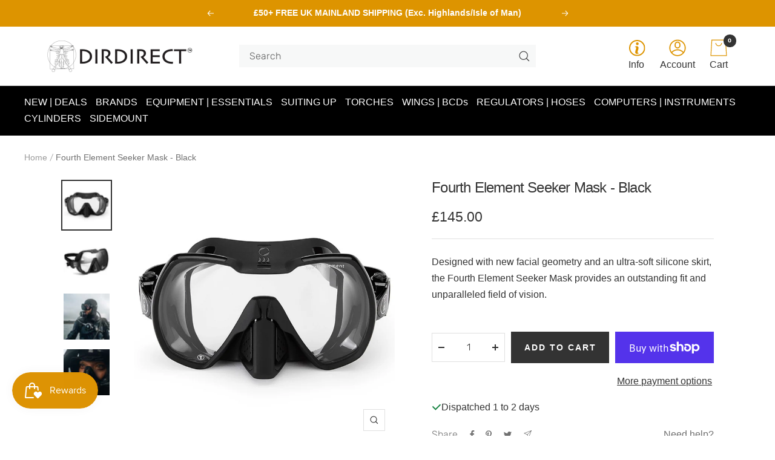

--- FILE ---
content_type: text/html; charset=utf-8
request_url: https://www.dirdirect.com/products/fourth-element-seeker-mask-black
body_size: 71769
content:
<!doctype html><html class="no-js" lang="en" dir="ltr">
  <head> <script>
  // Google Consent Mode V2 integration script from Consentmo GDPR
  window.isenseRules = {};
  window.isenseRules.gcm = {
      gcmVersion: 2,
      integrationVersion: 2,
      initialState: 7,
      adsDataRedaction: true,
      urlPassthrough: true,
      storage: { ad_personalization: "granted", ad_storage: "granted", ad_user_data: "granted", analytics_storage: "granted", functionality_storage: "granted", personalization_storage: "granted", security_storage: "granted", wait_for_update: 500 }
  };
  window.isenseRules.initializeGcm = function (rules) {
    let initialState = rules.initialState;
    let analyticsBlocked = initialState === 0 || initialState === 3 || initialState === 6 || initialState === 7;
    let marketingBlocked = initialState === 0 || initialState === 2 || initialState === 5 || initialState === 7;
    let functionalityBlocked = initialState === 4 || initialState === 5 || initialState === 6 || initialState === 7;

    let gdprCache = localStorage.getItem('gdprCache') ? JSON.parse(localStorage.getItem('gdprCache')) : null;
    if (gdprCache && typeof gdprCache.updatedPreferences !== "undefined") {
      let updatedPreferences = gdprCache && typeof gdprCache.updatedPreferences !== "undefined" ? gdprCache.updatedPreferences : null;
      analyticsBlocked = parseInt(updatedPreferences.indexOf('analytics')) > -1;
      marketingBlocked = parseInt(updatedPreferences.indexOf('marketing')) > -1;
      functionalityBlocked = parseInt(updatedPreferences.indexOf('functionality')) > -1;
    }
    
    isenseRules.gcm = {
      ...rules,
      storage: {
        ad_personalization: marketingBlocked ? "denied" : "granted",
        ad_storage: marketingBlocked ? "denied" : "granted",
        ad_user_data: marketingBlocked ? "denied" : "granted",
        analytics_storage: analyticsBlocked ? "denied" : "granted",
        functionality_storage: functionalityBlocked ? "denied" : "granted",
        personalization_storage: functionalityBlocked ? "denied" : "granted",
        security_storage: "granted",
        wait_for_update: 500
      },
    };
  }

  // Google Consent Mode - initialization start
  window.isenseRules.initializeGcm({
    ...window.isenseRules.gcm,
    adsDataRedaction: true,
    urlPassthrough: false,
    initialState: 7
  });

  /*
  * initialState acceptable values:
  * 0 - Set both ad_storage and analytics_storage to denied
  * 1 - Set all categories to granted
  * 2 - Set only ad_storage to denied
  * 3 - Set only analytics_storage to denied
  * 4 - Set only functionality_storage to denied
  * 5 - Set both ad_storage and functionality_storage to denied
  * 6 - Set both analytics_storage and functionality_storage to denied
  * 7 - Set all categories to denied
  */

  window.dataLayer = window.dataLayer || [];
  function gtag() { window.dataLayer.push(arguments); }
  gtag("consent", "default", isenseRules.gcm.storage);
  isenseRules.gcm.adsDataRedaction && gtag("set", "ads_data_redaction", isenseRules.gcm.adsDataRedaction);
  isenseRules.gcm.urlPassthrough && gtag("set", "url_passthrough", isenseRules.gcm.urlPassthrough);
</script>
    <meta charset="utf-8">
    <meta name="viewport" content="width=device-width, initial-scale=1.0, height=device-height, minimum-scale=1.0, maximum-scale=1.0">
    <meta name="theme-color" content="#ffffff">

    <!-- Google Tag Manager -->
<script>(function(w,d,s,l,i){w[l]=w[l]||[];w[l].push({'gtm.start':
new Date().getTime(),event:'gtm.js'});var f=d.getElementsByTagName(s)[0],
j=d.createElement(s),dl=l!='dataLayer'?'&l='+l:'';j.async=true;j.src=
'https://www.googletagmanager.com/gtm.js?id='+i+dl;f.parentNode.insertBefore(j,f);
})(window,document,'script','dataLayer','GTM-M9JQ9SG');</script>
<!-- End Google Tag Manager --><link rel="shortcut icon" href="//www.dirdirect.com/cdn/shop/files/Frame_1659_96x96.png?v=1645531367" type="image/png"><link rel="preconnect" href="https://cdn.shopify.com">
    <link rel="dns-prefetch" href="https://www.google-analytics.com"><link rel="preconnect" href="https://fonts.shopifycdn.com" crossorigin><link rel="preload" as="style" href="//www.dirdirect.com/cdn/shop/t/61/assets/theme.css?v=87205446847289466181765195283">
    <link rel="preload" as="script" href="//www.dirdirect.com/cdn/shopifycloud/storefront/assets/themes_support/option_selection-b017cd28.js">
    <link rel="preload" as="script" href="//www.dirdirect.com/cdn/shop/t/61/assets/vendor.js?v=31715688253868339281732013565">
    <link rel="preload" as="script" href="//www.dirdirect.com/cdn/shop/t/61/assets/theme.js?v=156635513601460058951732013565"><link rel="preload" as="fetch" href="/products/fourth-element-seeker-mask-black.js" crossorigin>
      <link rel="preload" as="image" imagesizes="(max-width: 999px) calc(100vw - 48px), 640px" imagesrcset="//www.dirdirect.com/cdn/shop/files/fourth-element-seeker-mask-black_400x.jpg?v=1696693567 400w, //www.dirdirect.com/cdn/shop/files/fourth-element-seeker-mask-black_500x.jpg?v=1696693567 500w, //www.dirdirect.com/cdn/shop/files/fourth-element-seeker-mask-black_600x.jpg?v=1696693567 600w, //www.dirdirect.com/cdn/shop/files/fourth-element-seeker-mask-black_700x.jpg?v=1696693567 700w, //www.dirdirect.com/cdn/shop/files/fourth-element-seeker-mask-black_800x.jpg?v=1696693567 800w, //www.dirdirect.com/cdn/shop/files/fourth-element-seeker-mask-black_900x.jpg?v=1696693567 900w, //www.dirdirect.com/cdn/shop/files/fourth-element-seeker-mask-black_1000x.jpg?v=1696693567 1000w
"><link rel="preload" as="script" href="//www.dirdirect.com/cdn/shop/t/61/assets/flickity.js?v=7371222024733052561732013565"><meta name="twitter:image:alt" content="Fourth Element Seeker Mask">
    
    <link rel="preload" href="//www.dirdirect.com/cdn/fonts/rubik/rubik_n4.c2fb67c90aa34ecf8da34fc1da937ee9c0c27942.woff2" as="font" type="font/woff2" crossorigin><link rel="preload" href="//www.dirdirect.com/cdn/fonts/rubik/rubik_n3.28109fbcae8bc8da2127ed6af6c67e4379561eae.woff2" as="font" type="font/woff2" crossorigin><style>
  /* Typography (heading) */
  @font-face {
  font-family: Rubik;
  font-weight: 400;
  font-style: normal;
  font-display: swap;
  src: url("//www.dirdirect.com/cdn/fonts/rubik/rubik_n4.c2fb67c90aa34ecf8da34fc1da937ee9c0c27942.woff2") format("woff2"),
       url("//www.dirdirect.com/cdn/fonts/rubik/rubik_n4.d229bd4a6a25ec476a0829a74bf3657a5fd9aa36.woff") format("woff");
}

@font-face {
  font-family: Rubik;
  font-weight: 400;
  font-style: italic;
  font-display: swap;
  src: url("//www.dirdirect.com/cdn/fonts/rubik/rubik_i4.528fdfa8adf0c2cb49c0f6d132dcaffa910849d6.woff2") format("woff2"),
       url("//www.dirdirect.com/cdn/fonts/rubik/rubik_i4.937396c2106c0db7a4072bbcd373d4e3d0ab306b.woff") format("woff");
}

/* Typography (body) */
  @font-face {
  font-family: Rubik;
  font-weight: 300;
  font-style: normal;
  font-display: swap;
  src: url("//www.dirdirect.com/cdn/fonts/rubik/rubik_n3.28109fbcae8bc8da2127ed6af6c67e4379561eae.woff2") format("woff2"),
       url("//www.dirdirect.com/cdn/fonts/rubik/rubik_n3.942906c434ddf3af9a94498663613ee37f663688.woff") format("woff");
}

@font-face {
  font-family: Rubik;
  font-weight: 300;
  font-style: italic;
  font-display: swap;
  src: url("//www.dirdirect.com/cdn/fonts/rubik/rubik_i3.b05e6185d3b0db0348bd29e75970654320ebece5.woff2") format("woff2"),
       url("//www.dirdirect.com/cdn/fonts/rubik/rubik_i3.17e9c9c746422f896724a3d9c732ae33fc2e19fd.woff") format("woff");
}

@font-face {
  font-family: Rubik;
  font-weight: 600;
  font-style: normal;
  font-display: swap;
  src: url("//www.dirdirect.com/cdn/fonts/rubik/rubik_n6.67aea03a872140ecba69ec8f230a6b23b75ea115.woff2") format("woff2"),
       url("//www.dirdirect.com/cdn/fonts/rubik/rubik_n6.68bdcdd14ff1017f6af9d9be50d3740fc083b3fd.woff") format("woff");
}

@font-face {
  font-family: Rubik;
  font-weight: 600;
  font-style: italic;
  font-display: swap;
  src: url("//www.dirdirect.com/cdn/fonts/rubik/rubik_i6.5023766262fd45dbd0fd5eaa5993b459c760c142.woff2") format("woff2"),
       url("//www.dirdirect.com/cdn/fonts/rubik/rubik_i6.d8047660bfa53ce9fbb8f4dbd284414c9080892d.woff") format("woff");
}

:root {--heading-color: 51, 51, 51;
    --text-color: 51, 51, 51;
    --background: 255, 255, 255;
    --secondary-background: 247, 248, 248;
    --border-color: 224, 224, 224;
    --border-color-darker: 173, 173, 173;
    --success-color: 46, 158, 123;
    --success-background: 213, 236, 229;
    --error-color: 222, 42, 42;
    --error-background: 253, 240, 240;
    --primary-button-background: 1, 95, 121;
    --primary-button-text-color: 255, 255, 255;
    --secondary-button-background: 51, 51, 51;
    --secondary-button-text-color: 255, 255, 255;
    --product-star-rating: 246, 164, 41;
    --product-on-sale-accent: 149, 28, 2;
    --product-sold-out-accent: 207, 207, 207;
    --product-custom-label-background: 1, 95, 121;
    --product-custom-label-text-color: 255, 255, 255;
    --product-custom-label-2-background: 1, 95, 121;
    --product-custom-label-2-text-color: 255, 255, 255;
    --product-low-stock-text-color: 222, 42, 42;
    --product-in-stock-text-color: 46, 158, 123;
    --loading-bar-background: 51, 51, 51;

    /* We duplicate some "base" colors as root colors, which is useful to use on drawer elements or popover without. Those should not be overridden to avoid issues */
    --root-heading-color: 51, 51, 51;
    --root-text-color: 51, 51, 51;
    --root-background: 255, 255, 255;
    --root-border-color: 224, 224, 224;
    --root-primary-button-background: 1, 95, 121;
    --root-primary-button-text-color: 255, 255, 255;

    --base-font-size: 16px;
    --heading-font-family: Rubik, sans-serif;
    --heading-font-weight: 400;
    --heading-font-style: normal;
    --heading-text-transform: normal;
    --text-font-family: Rubik, sans-serif;
    --text-font-weight: 300;
    --text-font-style: normal;
    --text-font-bold-weight: 600;

    /* Typography (font size) */
    --heading-xxsmall-font-size: 10px;
    --heading-xsmall-font-size: 10px;
    --heading-small-font-size: 11px;
    --heading-large-font-size: 32px;
    --heading-h1-font-size: 32px;
    --heading-h2-font-size: 20px;
    --heading-h3-font-size: 18px; /* Changed 16 to 18px */ 
    --heading-h4-font-size: 22px;
    --heading-h5-font-size: 18px;
    --heading-h6-font-size: 16px;

    /* Control the look and feel of the theme by changing radius of various elements */
    --button-border-radius: 0px;
    --block-border-radius: 0px;
    --block-border-radius-reduced: 0px;
    --color-swatch-border-radius: 0px;

    /* Button size */
    --button-height: 48px;
    --button-small-height: 40px;

    /* Form related */
    --form-input-field-height: 48px;
    --form-input-gap: 16px;
    --form-submit-margin: 24px;

    /* Product listing related variables */
    --product-list-block-spacing: 32px;

    /* Video related */
    --play-button-background: 255, 255, 255;
    --play-button-arrow: 51, 51, 51;

    /* RTL support */
    --transform-logical-flip: 1;
    --transform-origin-start: left;
    --transform-origin-end: right;

    /* Other */
    --zoom-cursor-svg-url: url(//www.dirdirect.com/cdn/shop/t/61/assets/zoom-cursor.svg?v=149170284669439527191732013565);
    --arrow-right-svg-url: url(//www.dirdirect.com/cdn/shop/t/61/assets/arrow-right.svg?v=48480794892342774161732013565);
    --arrow-left-svg-url: url(//www.dirdirect.com/cdn/shop/t/61/assets/arrow-left.svg?v=123727653643403118601732013565);

    /* Some useful variables that we can reuse in our CSS. Some explanation are needed for some of them:
       - container-max-width-minus-gutters: represents the container max width without the edge gutters
       - container-outer-width: considering the screen width, represent all the space outside the container
       - container-outer-margin: same as container-outer-width but get set to 0 inside a container
       - container-inner-width: the effective space inside the container (minus gutters)
       - grid-column-width: represents the width of a single column of the grid
       - vertical-breather: this is a variable that defines the global "spacing" between sections, and inside the section
                            to create some "breath" and minimum spacing
     */
    --container-max-width: 1600px;
    --container-gutter: 24px;
    --container-max-width-minus-gutters: calc(var(--container-max-width) - (var(--container-gutter)) * 2);
    --container-outer-width: max(calc((100vw - var(--container-max-width-minus-gutters)) / 2), var(--container-gutter));
    --container-outer-margin: var(--container-outer-width);
    --container-inner-width: calc(100vw - var(--container-outer-width) * 2);

    --grid-column-count: 10;
    --grid-gap: 24px;
    --grid-column-width: calc((100vw - var(--container-outer-width) * 2 - var(--grid-gap) * (var(--grid-column-count) - 1)) / var(--grid-column-count));

    --vertical-breather: 34px;
    --vertical-breather-tight: 34px;

    /* Shopify related variables */
    --payment-terms-background-color: #ffffff;
  }

  @media screen and (min-width: 741px) {
    :root {
      --container-gutter: 40px;
      --grid-column-count: 20;
      --vertical-breather: 34px;
      --vertical-breather-tight: 34px;

      /* Typography (font size) */
      --heading-xsmall-font-size: 11px;
      --heading-small-font-size: 12px;
      --heading-large-font-size: 48px;
      --heading-h1-font-size: 48px;
      --heading-h2-font-size: 20px;
      --heading-h3-font-size: 18px; /* Changed 16 to 18px */
      --heading-h4-font-size: 22px;
      --heading-h5-font-size: 18px;
      --heading-h6-font-size: 16px;

      /* Form related */
      --form-input-field-height: 52px;
      --form-submit-margin: 32px;

      /* Button size */
      --button-height: 52px;
      --button-small-height: 44px;
    }
  }

  @media screen and (min-width: 1200px) {
    :root {
      --vertical-breather: 34px;
      --vertical-breather-tight: 34px;
      --product-list-block-spacing: 48px;

      /* Typography */
      --heading-large-font-size: 58px;
      --heading-h1-font-size: 50px;
      --heading-h2-font-size: 24px; /* Changed to 24 */
      --heading-h3-font-size: 20px; /* Changed 18 to 20 */
      --heading-h4-font-size: 26px;
      --heading-h5-font-size: 22px;
      --heading-h6-font-size: 16px;
    }
  }

  @media screen and (min-width: 1600px) {
    :root {
      --vertical-breather: 34px;
      --vertical-breather-tight: 34px;
    }
  }
</style>
    <script>
  // This allows to expose several variables to the global scope, to be used in scripts
  window.themeVariables = {
    settings: {
      direction: "ltr",
      pageType: "product",
      cartCount: 0,
      moneyFormat: "£{{amount}}",
      moneyWithCurrencyFormat: "£{{amount}} GBP",
      showVendor: false,
      discountMode: "saving",
      currencyCodeEnabled: false,
      searchMode: "",
      searchUnavailableProducts: "hide",
      cartType: "message",
      cartCurrency: "GBP",
      mobileZoomFactor: 2.5
    },

    routes: {
      host: "www.dirdirect.com",
      rootUrl: "\/",
      rootUrlWithoutSlash: '',
      cartUrl: "\/cart",
      cartAddUrl: "\/cart\/add",
      cartChangeUrl: "\/cart\/change",
      searchUrl: "\/search",
      predictiveSearchUrl: "\/search\/suggest",
      productRecommendationsUrl: "\/recommendations\/products"
    },

    strings: {
      accessibilityDelete: "Delete",
      accessibilityClose: "Close",
      collectionSoldOut: "ON BACKORDER",
      collectionDiscount: "Save @savings@",
      productSalePrice: "Sale price",
      productRegularPrice: "Regular price",
      productFormUnavailable: "Unavailable",
      productFormSoldOut: "ON BACKORDER",
      productFormPreOrder: "Pre-order",
      productFormAddToCart: "Add to cart",
      searchNoResults: "No results could be found.",
      searchNewSearch: "New search",
      searchProducts: "Products",
      searchArticles: "Journal",
      searchPages: "Pages",
      searchCollections: "Collections",
      cartViewCart: "View cart",
      cartItemAdded: "Item added to your cart!",
      cartItemAddedShort: "Added to your cart!",
      cartAddOrderNote: "Add order note",
      cartEditOrderNote: "Edit order note",
      shippingEstimatorNoResults: "Sorry, we do not ship to your address.",
      shippingEstimatorOneResult: "There is one shipping rate for your address:",
      shippingEstimatorMultipleResults: "There are several shipping rates for your address:",
      shippingEstimatorError: "One or more error occurred while retrieving shipping rates:"
    },

    libs: {
      flickity: "\/\/www.dirdirect.com\/cdn\/shop\/t\/61\/assets\/flickity.js?v=7371222024733052561732013565",
      photoswipe: "\/\/www.dirdirect.com\/cdn\/shop\/t\/61\/assets\/photoswipe.js?v=132268647426145925301732013565",
      qrCode: "\/\/www.dirdirect.com\/cdn\/shopifycloud\/storefront\/assets\/themes_support\/vendor\/qrcode-3f2b403b.js"
    },

    breakpoints: {
      phone: 'screen and (max-width: 740px)',
      tablet: 'screen and (min-width: 741px) and (max-width: 999px)',
      tabletAndUp: 'screen and (min-width: 741px)',
      pocket: 'screen and (max-width: 999px)',
      lap: 'screen and (min-width: 1000px) and (max-width: 1199px)',
      lapAndUp: 'screen and (min-width: 1000px)',
      desktop: 'screen and (min-width: 1200px)',
      wide: 'screen and (min-width: 1400px)'
    }
  };

  if ('noModule' in HTMLScriptElement.prototype) {
    // Old browsers (like IE) that does not support module will be considered as if not executing JS at all
    document.documentElement.className = document.documentElement.className.replace('no-js', 'js');

    requestAnimationFrame(() => {
      const viewportHeight = (window.visualViewport ? window.visualViewport.height : document.documentElement.clientHeight);
      document.documentElement.style.setProperty('--window-height',viewportHeight + 'px');
    });
  }// We save the product ID in local storage to be eventually used for recently viewed section
    try {
      const items = JSON.parse(localStorage.getItem('theme:recently-viewed-products') || '[]');

      // We check if the current product already exists, and if it does not, we add it at the start
      if (!items.includes(8204658442461)) {
        items.unshift(8204658442461);
      }

      localStorage.setItem('theme:recently-viewed-products', JSON.stringify(items.slice(0, 20)));
    } catch (e) {
      // Safari in private mode does not allow setting item, we silently fail
    }</script>

    <link rel="stylesheet" href="//www.dirdirect.com/cdn/shop/t/61/assets/theme.css?v=87205446847289466181765195283">

    <script src="//www.dirdirect.com/cdn/shopifycloud/storefront/assets/themes_support/option_selection-b017cd28.js" async></script>
    <script src="//www.dirdirect.com/cdn/shop/t/61/assets/vendor.js?v=31715688253868339281732013565" defer></script>
    <script src="//www.dirdirect.com/cdn/shop/t/61/assets/theme.js?v=156635513601460058951732013565" defer></script>
    <script src="//www.dirdirect.com/cdn/shop/t/61/assets/custom.js?v=167639537848865775061732013565" defer></script>
    <link href="//www.dirdirect.com/cdn/shop/t/61/assets/kubix.css?v=139433620176644863111736603686" rel="stylesheet" type="text/css" media="all" />
    <script>window.performance && window.performance.mark && window.performance.mark('shopify.content_for_header.start');</script><meta name="facebook-domain-verification" content="vnhxxtx7kb3mmnz4uns5r7djajxv6g">
<meta id="shopify-digital-wallet" name="shopify-digital-wallet" content="/61849010397/digital_wallets/dialog">
<meta name="shopify-checkout-api-token" content="8eacbd3e0ce3b788794109a8760a737a">
<meta id="in-context-paypal-metadata" data-shop-id="61849010397" data-venmo-supported="false" data-environment="production" data-locale="en_US" data-paypal-v4="true" data-currency="GBP">
<link rel="alternate" type="application/json+oembed" href="https://www.dirdirect.com/products/fourth-element-seeker-mask-black.oembed">
<script async="async" src="/checkouts/internal/preloads.js?locale=en-GB"></script>
<link rel="preconnect" href="https://shop.app" crossorigin="anonymous">
<script async="async" src="https://shop.app/checkouts/internal/preloads.js?locale=en-GB&shop_id=61849010397" crossorigin="anonymous"></script>
<script id="apple-pay-shop-capabilities" type="application/json">{"shopId":61849010397,"countryCode":"GB","currencyCode":"GBP","merchantCapabilities":["supports3DS"],"merchantId":"gid:\/\/shopify\/Shop\/61849010397","merchantName":"DirDirect","requiredBillingContactFields":["postalAddress","email","phone"],"requiredShippingContactFields":["postalAddress","email","phone"],"shippingType":"shipping","supportedNetworks":["visa","maestro","masterCard","amex","discover","elo"],"total":{"type":"pending","label":"DirDirect","amount":"1.00"},"shopifyPaymentsEnabled":true,"supportsSubscriptions":true}</script>
<script id="shopify-features" type="application/json">{"accessToken":"8eacbd3e0ce3b788794109a8760a737a","betas":["rich-media-storefront-analytics"],"domain":"www.dirdirect.com","predictiveSearch":true,"shopId":61849010397,"locale":"en"}</script>
<script>var Shopify = Shopify || {};
Shopify.shop = "dir-direct.myshopify.com";
Shopify.locale = "en";
Shopify.currency = {"active":"GBP","rate":"1.0"};
Shopify.country = "GB";
Shopify.theme = {"name":"Working Copy of DirDirect\/Main","id":174319960448,"schema_name":"Focal","schema_version":"8.6.1","theme_store_id":null,"role":"main"};
Shopify.theme.handle = "null";
Shopify.theme.style = {"id":null,"handle":null};
Shopify.cdnHost = "www.dirdirect.com/cdn";
Shopify.routes = Shopify.routes || {};
Shopify.routes.root = "/";</script>
<script type="module">!function(o){(o.Shopify=o.Shopify||{}).modules=!0}(window);</script>
<script>!function(o){function n(){var o=[];function n(){o.push(Array.prototype.slice.apply(arguments))}return n.q=o,n}var t=o.Shopify=o.Shopify||{};t.loadFeatures=n(),t.autoloadFeatures=n()}(window);</script>
<script>
  window.ShopifyPay = window.ShopifyPay || {};
  window.ShopifyPay.apiHost = "shop.app\/pay";
  window.ShopifyPay.redirectState = null;
</script>
<script id="shop-js-analytics" type="application/json">{"pageType":"product"}</script>
<script defer="defer" async type="module" src="//www.dirdirect.com/cdn/shopifycloud/shop-js/modules/v2/client.init-shop-cart-sync_BT-GjEfc.en.esm.js"></script>
<script defer="defer" async type="module" src="//www.dirdirect.com/cdn/shopifycloud/shop-js/modules/v2/chunk.common_D58fp_Oc.esm.js"></script>
<script defer="defer" async type="module" src="//www.dirdirect.com/cdn/shopifycloud/shop-js/modules/v2/chunk.modal_xMitdFEc.esm.js"></script>
<script type="module">
  await import("//www.dirdirect.com/cdn/shopifycloud/shop-js/modules/v2/client.init-shop-cart-sync_BT-GjEfc.en.esm.js");
await import("//www.dirdirect.com/cdn/shopifycloud/shop-js/modules/v2/chunk.common_D58fp_Oc.esm.js");
await import("//www.dirdirect.com/cdn/shopifycloud/shop-js/modules/v2/chunk.modal_xMitdFEc.esm.js");

  window.Shopify.SignInWithShop?.initShopCartSync?.({"fedCMEnabled":true,"windoidEnabled":true});

</script>
<script>
  window.Shopify = window.Shopify || {};
  if (!window.Shopify.featureAssets) window.Shopify.featureAssets = {};
  window.Shopify.featureAssets['shop-js'] = {"shop-cart-sync":["modules/v2/client.shop-cart-sync_DZOKe7Ll.en.esm.js","modules/v2/chunk.common_D58fp_Oc.esm.js","modules/v2/chunk.modal_xMitdFEc.esm.js"],"init-fed-cm":["modules/v2/client.init-fed-cm_B6oLuCjv.en.esm.js","modules/v2/chunk.common_D58fp_Oc.esm.js","modules/v2/chunk.modal_xMitdFEc.esm.js"],"shop-cash-offers":["modules/v2/client.shop-cash-offers_D2sdYoxE.en.esm.js","modules/v2/chunk.common_D58fp_Oc.esm.js","modules/v2/chunk.modal_xMitdFEc.esm.js"],"shop-login-button":["modules/v2/client.shop-login-button_QeVjl5Y3.en.esm.js","modules/v2/chunk.common_D58fp_Oc.esm.js","modules/v2/chunk.modal_xMitdFEc.esm.js"],"pay-button":["modules/v2/client.pay-button_DXTOsIq6.en.esm.js","modules/v2/chunk.common_D58fp_Oc.esm.js","modules/v2/chunk.modal_xMitdFEc.esm.js"],"shop-button":["modules/v2/client.shop-button_DQZHx9pm.en.esm.js","modules/v2/chunk.common_D58fp_Oc.esm.js","modules/v2/chunk.modal_xMitdFEc.esm.js"],"avatar":["modules/v2/client.avatar_BTnouDA3.en.esm.js"],"init-windoid":["modules/v2/client.init-windoid_CR1B-cfM.en.esm.js","modules/v2/chunk.common_D58fp_Oc.esm.js","modules/v2/chunk.modal_xMitdFEc.esm.js"],"init-shop-for-new-customer-accounts":["modules/v2/client.init-shop-for-new-customer-accounts_C_vY_xzh.en.esm.js","modules/v2/client.shop-login-button_QeVjl5Y3.en.esm.js","modules/v2/chunk.common_D58fp_Oc.esm.js","modules/v2/chunk.modal_xMitdFEc.esm.js"],"init-shop-email-lookup-coordinator":["modules/v2/client.init-shop-email-lookup-coordinator_BI7n9ZSv.en.esm.js","modules/v2/chunk.common_D58fp_Oc.esm.js","modules/v2/chunk.modal_xMitdFEc.esm.js"],"init-shop-cart-sync":["modules/v2/client.init-shop-cart-sync_BT-GjEfc.en.esm.js","modules/v2/chunk.common_D58fp_Oc.esm.js","modules/v2/chunk.modal_xMitdFEc.esm.js"],"shop-toast-manager":["modules/v2/client.shop-toast-manager_DiYdP3xc.en.esm.js","modules/v2/chunk.common_D58fp_Oc.esm.js","modules/v2/chunk.modal_xMitdFEc.esm.js"],"init-customer-accounts":["modules/v2/client.init-customer-accounts_D9ZNqS-Q.en.esm.js","modules/v2/client.shop-login-button_QeVjl5Y3.en.esm.js","modules/v2/chunk.common_D58fp_Oc.esm.js","modules/v2/chunk.modal_xMitdFEc.esm.js"],"init-customer-accounts-sign-up":["modules/v2/client.init-customer-accounts-sign-up_iGw4briv.en.esm.js","modules/v2/client.shop-login-button_QeVjl5Y3.en.esm.js","modules/v2/chunk.common_D58fp_Oc.esm.js","modules/v2/chunk.modal_xMitdFEc.esm.js"],"shop-follow-button":["modules/v2/client.shop-follow-button_CqMgW2wH.en.esm.js","modules/v2/chunk.common_D58fp_Oc.esm.js","modules/v2/chunk.modal_xMitdFEc.esm.js"],"checkout-modal":["modules/v2/client.checkout-modal_xHeaAweL.en.esm.js","modules/v2/chunk.common_D58fp_Oc.esm.js","modules/v2/chunk.modal_xMitdFEc.esm.js"],"shop-login":["modules/v2/client.shop-login_D91U-Q7h.en.esm.js","modules/v2/chunk.common_D58fp_Oc.esm.js","modules/v2/chunk.modal_xMitdFEc.esm.js"],"lead-capture":["modules/v2/client.lead-capture_BJmE1dJe.en.esm.js","modules/v2/chunk.common_D58fp_Oc.esm.js","modules/v2/chunk.modal_xMitdFEc.esm.js"],"payment-terms":["modules/v2/client.payment-terms_Ci9AEqFq.en.esm.js","modules/v2/chunk.common_D58fp_Oc.esm.js","modules/v2/chunk.modal_xMitdFEc.esm.js"]};
</script>
<script>(function() {
  var isLoaded = false;
  function asyncLoad() {
    if (isLoaded) return;
    isLoaded = true;
    var urls = ["\/\/d1liekpayvooaz.cloudfront.net\/apps\/customizery\/customizery.js?shop=dir-direct.myshopify.com","https:\/\/gdprcdn.b-cdn.net\/js\/gdpr_cookie_consent.min.js?shop=dir-direct.myshopify.com","https:\/\/redirectify.app\/script_tags\/tracking.js?shop=dir-direct.myshopify.com","https:\/\/app.tncapp.com\/get_script\/9453d96a19ab11efacd6ead03a7405b9.js?v=282157\u0026shop=dir-direct.myshopify.com","https:\/\/cdn.giftcardpro.app\/build\/storefront\/storefront.js?shop=dir-direct.myshopify.com","https:\/\/s3.eu-west-1.amazonaws.com\/production-klarna-il-shopify-osm\/3e3f800efae5075d18a49ca83842138d919b5059\/dir-direct.myshopify.com-1739715142784.js?shop=dir-direct.myshopify.com","https:\/\/cdn.shopify.com\/s\/files\/1\/0618\/4901\/0397\/t\/61\/assets\/yoast-active-script.js?v=1739202376\u0026shop=dir-direct.myshopify.com"];
    for (var i = 0; i < urls.length; i++) {
      var s = document.createElement('script');
      s.type = 'text/javascript';
      s.async = true;
      s.src = urls[i];
      var x = document.getElementsByTagName('script')[0];
      x.parentNode.insertBefore(s, x);
    }
  };
  if(window.attachEvent) {
    window.attachEvent('onload', asyncLoad);
  } else {
    window.addEventListener('load', asyncLoad, false);
  }
})();</script>
<script id="__st">var __st={"a":61849010397,"offset":0,"reqid":"58fbaa3a-6721-4252-9554-21de1af63d1d-1769168800","pageurl":"www.dirdirect.com\/products\/fourth-element-seeker-mask-black","u":"db797b0139f1","p":"product","rtyp":"product","rid":8204658442461};</script>
<script>window.ShopifyPaypalV4VisibilityTracking = true;</script>
<script id="captcha-bootstrap">!function(){'use strict';const t='contact',e='account',n='new_comment',o=[[t,t],['blogs',n],['comments',n],[t,'customer']],c=[[e,'customer_login'],[e,'guest_login'],[e,'recover_customer_password'],[e,'create_customer']],r=t=>t.map((([t,e])=>`form[action*='/${t}']:not([data-nocaptcha='true']) input[name='form_type'][value='${e}']`)).join(','),a=t=>()=>t?[...document.querySelectorAll(t)].map((t=>t.form)):[];function s(){const t=[...o],e=r(t);return a(e)}const i='password',u='form_key',d=['recaptcha-v3-token','g-recaptcha-response','h-captcha-response',i],f=()=>{try{return window.sessionStorage}catch{return}},m='__shopify_v',_=t=>t.elements[u];function p(t,e,n=!1){try{const o=window.sessionStorage,c=JSON.parse(o.getItem(e)),{data:r}=function(t){const{data:e,action:n}=t;return t[m]||n?{data:e,action:n}:{data:t,action:n}}(c);for(const[e,n]of Object.entries(r))t.elements[e]&&(t.elements[e].value=n);n&&o.removeItem(e)}catch(o){console.error('form repopulation failed',{error:o})}}const l='form_type',E='cptcha';function T(t){t.dataset[E]=!0}const w=window,h=w.document,L='Shopify',v='ce_forms',y='captcha';let A=!1;((t,e)=>{const n=(g='f06e6c50-85a8-45c8-87d0-21a2b65856fe',I='https://cdn.shopify.com/shopifycloud/storefront-forms-hcaptcha/ce_storefront_forms_captcha_hcaptcha.v1.5.2.iife.js',D={infoText:'Protected by hCaptcha',privacyText:'Privacy',termsText:'Terms'},(t,e,n)=>{const o=w[L][v],c=o.bindForm;if(c)return c(t,g,e,D).then(n);var r;o.q.push([[t,g,e,D],n]),r=I,A||(h.body.append(Object.assign(h.createElement('script'),{id:'captcha-provider',async:!0,src:r})),A=!0)});var g,I,D;w[L]=w[L]||{},w[L][v]=w[L][v]||{},w[L][v].q=[],w[L][y]=w[L][y]||{},w[L][y].protect=function(t,e){n(t,void 0,e),T(t)},Object.freeze(w[L][y]),function(t,e,n,w,h,L){const[v,y,A,g]=function(t,e,n){const i=e?o:[],u=t?c:[],d=[...i,...u],f=r(d),m=r(i),_=r(d.filter((([t,e])=>n.includes(e))));return[a(f),a(m),a(_),s()]}(w,h,L),I=t=>{const e=t.target;return e instanceof HTMLFormElement?e:e&&e.form},D=t=>v().includes(t);t.addEventListener('submit',(t=>{const e=I(t);if(!e)return;const n=D(e)&&!e.dataset.hcaptchaBound&&!e.dataset.recaptchaBound,o=_(e),c=g().includes(e)&&(!o||!o.value);(n||c)&&t.preventDefault(),c&&!n&&(function(t){try{if(!f())return;!function(t){const e=f();if(!e)return;const n=_(t);if(!n)return;const o=n.value;o&&e.removeItem(o)}(t);const e=Array.from(Array(32),(()=>Math.random().toString(36)[2])).join('');!function(t,e){_(t)||t.append(Object.assign(document.createElement('input'),{type:'hidden',name:u})),t.elements[u].value=e}(t,e),function(t,e){const n=f();if(!n)return;const o=[...t.querySelectorAll(`input[type='${i}']`)].map((({name:t})=>t)),c=[...d,...o],r={};for(const[a,s]of new FormData(t).entries())c.includes(a)||(r[a]=s);n.setItem(e,JSON.stringify({[m]:1,action:t.action,data:r}))}(t,e)}catch(e){console.error('failed to persist form',e)}}(e),e.submit())}));const S=(t,e)=>{t&&!t.dataset[E]&&(n(t,e.some((e=>e===t))),T(t))};for(const o of['focusin','change'])t.addEventListener(o,(t=>{const e=I(t);D(e)&&S(e,y())}));const B=e.get('form_key'),M=e.get(l),P=B&&M;t.addEventListener('DOMContentLoaded',(()=>{const t=y();if(P)for(const e of t)e.elements[l].value===M&&p(e,B);[...new Set([...A(),...v().filter((t=>'true'===t.dataset.shopifyCaptcha))])].forEach((e=>S(e,t)))}))}(h,new URLSearchParams(w.location.search),n,t,e,['guest_login'])})(!0,!0)}();</script>
<script integrity="sha256-4kQ18oKyAcykRKYeNunJcIwy7WH5gtpwJnB7kiuLZ1E=" data-source-attribution="shopify.loadfeatures" defer="defer" src="//www.dirdirect.com/cdn/shopifycloud/storefront/assets/storefront/load_feature-a0a9edcb.js" crossorigin="anonymous"></script>
<script crossorigin="anonymous" defer="defer" src="//www.dirdirect.com/cdn/shopifycloud/storefront/assets/shopify_pay/storefront-65b4c6d7.js?v=20250812"></script>
<script data-source-attribution="shopify.dynamic_checkout.dynamic.init">var Shopify=Shopify||{};Shopify.PaymentButton=Shopify.PaymentButton||{isStorefrontPortableWallets:!0,init:function(){window.Shopify.PaymentButton.init=function(){};var t=document.createElement("script");t.src="https://www.dirdirect.com/cdn/shopifycloud/portable-wallets/latest/portable-wallets.en.js",t.type="module",document.head.appendChild(t)}};
</script>
<script data-source-attribution="shopify.dynamic_checkout.buyer_consent">
  function portableWalletsHideBuyerConsent(e){var t=document.getElementById("shopify-buyer-consent"),n=document.getElementById("shopify-subscription-policy-button");t&&n&&(t.classList.add("hidden"),t.setAttribute("aria-hidden","true"),n.removeEventListener("click",e))}function portableWalletsShowBuyerConsent(e){var t=document.getElementById("shopify-buyer-consent"),n=document.getElementById("shopify-subscription-policy-button");t&&n&&(t.classList.remove("hidden"),t.removeAttribute("aria-hidden"),n.addEventListener("click",e))}window.Shopify?.PaymentButton&&(window.Shopify.PaymentButton.hideBuyerConsent=portableWalletsHideBuyerConsent,window.Shopify.PaymentButton.showBuyerConsent=portableWalletsShowBuyerConsent);
</script>
<script>
  function portableWalletsCleanup(e){e&&e.src&&console.error("Failed to load portable wallets script "+e.src);var t=document.querySelectorAll("shopify-accelerated-checkout .shopify-payment-button__skeleton, shopify-accelerated-checkout-cart .wallet-cart-button__skeleton"),e=document.getElementById("shopify-buyer-consent");for(let e=0;e<t.length;e++)t[e].remove();e&&e.remove()}function portableWalletsNotLoadedAsModule(e){e instanceof ErrorEvent&&"string"==typeof e.message&&e.message.includes("import.meta")&&"string"==typeof e.filename&&e.filename.includes("portable-wallets")&&(window.removeEventListener("error",portableWalletsNotLoadedAsModule),window.Shopify.PaymentButton.failedToLoad=e,"loading"===document.readyState?document.addEventListener("DOMContentLoaded",window.Shopify.PaymentButton.init):window.Shopify.PaymentButton.init())}window.addEventListener("error",portableWalletsNotLoadedAsModule);
</script>

<script type="module" src="https://www.dirdirect.com/cdn/shopifycloud/portable-wallets/latest/portable-wallets.en.js" onError="portableWalletsCleanup(this)" crossorigin="anonymous"></script>
<script nomodule>
  document.addEventListener("DOMContentLoaded", portableWalletsCleanup);
</script>

<link id="shopify-accelerated-checkout-styles" rel="stylesheet" media="screen" href="https://www.dirdirect.com/cdn/shopifycloud/portable-wallets/latest/accelerated-checkout-backwards-compat.css" crossorigin="anonymous">
<style id="shopify-accelerated-checkout-cart">
        #shopify-buyer-consent {
  margin-top: 1em;
  display: inline-block;
  width: 100%;
}

#shopify-buyer-consent.hidden {
  display: none;
}

#shopify-subscription-policy-button {
  background: none;
  border: none;
  padding: 0;
  text-decoration: underline;
  font-size: inherit;
  cursor: pointer;
}

#shopify-subscription-policy-button::before {
  box-shadow: none;
}

      </style>

<script>window.performance && window.performance.mark && window.performance.mark('shopify.content_for_header.end');</script>

 <!--begin-boost-pfs-filter-css-->
   <link rel="preload stylesheet" href="//www.dirdirect.com/cdn/shop/t/61/assets/boost-pfs-instant-search.css?v=136526605861302051331732013565" as="style"><link href="//www.dirdirect.com/cdn/shop/t/61/assets/boost-pfs-custom.css?v=131593183810390830051732013565" rel="stylesheet" type="text/css" media="all" />
<style data-id="boost-pfs-style">
    .boost-pfs-filter-option-title-text {font-size: 16px;font-weight: 500;text-transform: none;font-family: Rubik;}

   .boost-pfs-filter-tree-v .boost-pfs-filter-option-title-text:before {}
    .boost-pfs-filter-tree-v .boost-pfs-filter-option.boost-pfs-filter-option-collapsed .boost-pfs-filter-option-title-text:before {}
    .boost-pfs-filter-tree-h .boost-pfs-filter-option-title-heading:before {}

    .boost-pfs-filter-refine-by .boost-pfs-filter-option-title h3 {}

    .boost-pfs-filter-option-content .boost-pfs-filter-option-item-list .boost-pfs-filter-option-item button,
    .boost-pfs-filter-option-content .boost-pfs-filter-option-item-list .boost-pfs-filter-option-item .boost-pfs-filter-button,
    .boost-pfs-filter-option-range-amount input,
    .boost-pfs-filter-tree-v .boost-pfs-filter-refine-by .boost-pfs-filter-refine-by-items .refine-by-item,
    .boost-pfs-filter-refine-by-wrapper-v .boost-pfs-filter-refine-by .boost-pfs-filter-refine-by-items .refine-by-item,
    .boost-pfs-filter-refine-by .boost-pfs-filter-option-title,
    .boost-pfs-filter-refine-by .boost-pfs-filter-refine-by-items .refine-by-item>a,
    .boost-pfs-filter-refine-by>span,
    .boost-pfs-filter-clear,
    .boost-pfs-filter-clear-all{font-size: 14px;font-family: Rubik;}
    .boost-pfs-filter-tree-h .boost-pfs-filter-pc .boost-pfs-filter-refine-by-items .refine-by-item .boost-pfs-filter-clear .refine-by-type,
    .boost-pfs-filter-refine-by-wrapper-h .boost-pfs-filter-pc .boost-pfs-filter-refine-by-items .refine-by-item .boost-pfs-filter-clear .refine-by-type {}

    .boost-pfs-filter-option-multi-level-collections .boost-pfs-filter-option-multi-level-list .boost-pfs-filter-option-item .boost-pfs-filter-button-arrow .boost-pfs-arrow:before,
    .boost-pfs-filter-option-multi-level-tag .boost-pfs-filter-option-multi-level-list .boost-pfs-filter-option-item .boost-pfs-filter-button-arrow .boost-pfs-arrow:before {}

    .boost-pfs-filter-refine-by-wrapper-v .boost-pfs-filter-refine-by .boost-pfs-filter-refine-by-items .refine-by-item .boost-pfs-filter-clear:after,
    .boost-pfs-filter-refine-by-wrapper-v .boost-pfs-filter-refine-by .boost-pfs-filter-refine-by-items .refine-by-item .boost-pfs-filter-clear:before,
    .boost-pfs-filter-tree-v .boost-pfs-filter-refine-by .boost-pfs-filter-refine-by-items .refine-by-item .boost-pfs-filter-clear:after,
    .boost-pfs-filter-tree-v .boost-pfs-filter-refine-by .boost-pfs-filter-refine-by-items .refine-by-item .boost-pfs-filter-clear:before,
    .boost-pfs-filter-refine-by-wrapper-h .boost-pfs-filter-pc .boost-pfs-filter-refine-by-items .refine-by-item .boost-pfs-filter-clear:after,
    .boost-pfs-filter-refine-by-wrapper-h .boost-pfs-filter-pc .boost-pfs-filter-refine-by-items .refine-by-item .boost-pfs-filter-clear:before,
    .boost-pfs-filter-tree-h .boost-pfs-filter-pc .boost-pfs-filter-refine-by-items .refine-by-item .boost-pfs-filter-clear:after,
    .boost-pfs-filter-tree-h .boost-pfs-filter-pc .boost-pfs-filter-refine-by-items .refine-by-item .boost-pfs-filter-clear:before {}
    .boost-pfs-filter-option-range-slider .noUi-value-horizontal {}

    .boost-pfs-filter-tree-mobile-button button,
    .boost-pfs-filter-top-sorting-mobile button {font-size: 14px !important;font-weight: 500 !important;font-family: Rubik !important;}
    .boost-pfs-filter-top-sorting-mobile button>span:after {}
  </style>
 <!--end-boost-pfs-filter-css-->





<script>
    
    
    
    
    var gsf_conversion_data = {page_type : 'product', event : 'view_item', data : {product_data : [{variant_id : 44095002935517, product_id : 8204658442461, name : "Fourth Element Seeker Mask - Black", price : "145.00", currency : "GBP", sku : "SKMSK01", brand : "Fourth Element", variant : "Default Title", category : "EQUIPMENT | ESSENTIALS", quantity : "-12" }], total_price : "145.00", shop_currency : "GBP"}};
    
</script>



<!-- BEGIN app block: shopify://apps/consentmo-gdpr/blocks/gdpr_cookie_consent/4fbe573f-a377-4fea-9801-3ee0858cae41 -->


<!-- END app block --><!-- BEGIN app block: shopify://apps/yoast-seo/blocks/metatags/7c777011-bc88-4743-a24e-64336e1e5b46 -->
<!-- This site is optimized with Yoast SEO for Shopify -->
<title>Fourth Element Seeker Mask - Black - DirDirect</title>
<meta name="description" content="Go stealth with the Fourth Element Seeker Mask in Black. This classic, sleek design provides a perfect fit and an uncompromised field of view for every dive." />
<link rel="canonical" href="https://www.dirdirect.com/products/fourth-element-seeker-mask-black" />
<meta name="robots" content="index, follow, max-image-preview:large, max-snippet:-1, max-video-preview:-1" />
<meta property="og:site_name" content="DirDirect" />
<meta property="og:url" content="https://www.dirdirect.com/products/fourth-element-seeker-mask-black" />
<meta property="og:locale" content="en_US" />
<meta property="og:type" content="product" />
<meta property="og:title" content="Fourth Element Seeker Mask - Black - DirDirect" />
<meta property="og:description" content="Go stealth with the Fourth Element Seeker Mask in Black. This classic, sleek design provides a perfect fit and an uncompromised field of view for every dive." />
<meta property="og:image" content="https://www.dirdirect.com/cdn/shop/files/fourth-element-seeker-mask-black.jpg?v=1696693567" />
<meta property="og:image:height" content="1000" />
<meta property="og:image:width" content="1000" />
<meta property="og:availability" content="instock" />
<meta property="product:availability" content="instock" />
<meta property="product:condition" content="new" />
<meta property="product:price:amount" content="145.0" />
<meta property="product:price:currency" content="GBP" />
<meta property="product:retailer_item_id" content="SKMSK01" />
<meta property="og:price:standard_amount" content="0.0" />
<meta name="twitter:card" content="summary_large_image" />
<script type="application/ld+json" id="yoast-schema-graph">
{
  "@context": "https://schema.org",
  "@graph": [
    {
      "@type": "Organization",
      "@id": "https://www.dirdirect.com/#/schema/organization/1",
      "url": "https://www.dirdirect.com",
      "name": "DirDirect",
      "logo": {
        "@id": "https://www.dirdirect.com/#/schema/ImageObject/31439786639581"
      },
      "image": [
        {
          "@id": "https://www.dirdirect.com/#/schema/ImageObject/31439786639581"
        }
      ],
      "hasMerchantReturnPolicy": {
        "@type": "MerchantReturnPolicy",
        "merchantReturnLink": "https://www.dirdirect.com/policies/refund-policy"
      },
      "sameAs": ["https:\/\/www.instagram.com\/underwaterexplorers\/","https:\/\/www.youtube.com\/UEPortlandUK","https:\/\/www.facebook.com\/underwaterexplorersuk"]
    },
    {
      "@type": "ImageObject",
      "@id": "https://www.dirdirect.com/#/schema/ImageObject/31439786639581",
      "width": 800,
      "height": 800,
      "url": "https:\/\/www.dirdirect.com\/cdn\/shop\/files\/ue-dd-logo.jpg?v=1676724341",
      "contentUrl": "https:\/\/www.dirdirect.com\/cdn\/shop\/files\/ue-dd-logo.jpg?v=1676724341"
    },
    {
      "@type": "WebSite",
      "@id": "https://www.dirdirect.com/#/schema/website/1",
      "url": "https://www.dirdirect.com",
      "name": "DirDirect",
      "alternateName": "DirDirect Worldwide",
      "potentialAction": {
        "@type": "SearchAction",
        "target": "https://www.dirdirect.com/search?q={search_term_string}",
        "query-input": "required name=search_term_string"
      },
      "publisher": {
        "@id": "https://www.dirdirect.com/#/schema/organization/1"
      },
      "inLanguage": "en"
    },
    {
      "@type": "ItemPage",
      "@id": "https:\/\/www.dirdirect.com\/products\/fourth-element-seeker-mask-black",
      "name": "Fourth Element Seeker Mask - Black - DirDirect",
      "description": "Go stealth with the Fourth Element Seeker Mask in Black. This classic, sleek design provides a perfect fit and an uncompromised field of view for every dive.",
      "datePublished": "2023-10-13T16:36:08+01:00",
      "breadcrumb": {
        "@id": "https:\/\/www.dirdirect.com\/products\/fourth-element-seeker-mask-black\/#\/schema\/breadcrumb"
      },
      "primaryImageOfPage": {
        "@id": "https://www.dirdirect.com/#/schema/ImageObject/32221308027101"
      },
      "image": [{
        "@id": "https://www.dirdirect.com/#/schema/ImageObject/32221308027101"
      }],
      "isPartOf": {
        "@id": "https://www.dirdirect.com/#/schema/website/1"
      },
      "url": "https:\/\/www.dirdirect.com\/products\/fourth-element-seeker-mask-black"
    },
    {
      "@type": "ImageObject",
      "@id": "https://www.dirdirect.com/#/schema/ImageObject/32221308027101",
      "caption": "Fourth Element Seeker Mask",
      "inLanguage": "en",
      "width": 1000,
      "height": 1000,
      "url": "https:\/\/www.dirdirect.com\/cdn\/shop\/files\/fourth-element-seeker-mask-black.jpg?v=1696693567",
      "contentUrl": "https:\/\/www.dirdirect.com\/cdn\/shop\/files\/fourth-element-seeker-mask-black.jpg?v=1696693567"
    },
    {
      "@type": "BreadcrumbList",
      "@id": "https:\/\/www.dirdirect.com\/products\/fourth-element-seeker-mask-black\/#\/schema\/breadcrumb",
      "itemListElement": [
        {
          "@type": "ListItem",
          "name": "DirDirect",
          "item": "https:\/\/www.dirdirect.com",
          "position": 1
        },
        {
          "@type": "ListItem",
          "name": "Fourth Element Seeker Mask - Black",
          "position": 2
        }
      ]
    }

  ]}
</script>
<!--/ Yoast SEO -->
<!-- END app block --><!-- BEGIN app block: shopify://apps/simprosys-google-shopping-feed/blocks/core_settings_block/1f0b859e-9fa6-4007-97e8-4513aff5ff3b --><!-- BEGIN: GSF App Core Tags & Scripts by Simprosys Google Shopping Feed -->









<!-- END: GSF App Core Tags & Scripts by Simprosys Google Shopping Feed -->
<!-- END app block --><!-- BEGIN app block: shopify://apps/gift-card-pro/blocks/gift-card-pro/3b1306ce-7e99-4a1c-aa30-e9f030a737ef -->






<!-- END app block --><!-- BEGIN app block: shopify://apps/tnc-terms-checkbox/blocks/app-embed/2b45c8fb-5ee2-4392-8a72-b663da1d38ad -->
<script async src="https://app.tncapp.com/get_script/?shop_url=dir-direct.myshopify.com"></script>


<!-- END app block --><script src="https://cdn.shopify.com/extensions/019be9e8-7389-72d2-90ad-753cce315171/consentmo-gdpr-595/assets/consentmo_cookie_consent.js" type="text/javascript" defer="defer"></script>
<script src="https://cdn.shopify.com/extensions/3bad1277-4af2-447f-bddc-1bd7142f78a5/gift-card-pro-10/assets/gift-card-pro.js" type="text/javascript" defer="defer"></script>
<script src="https://cdn.shopify.com/extensions/019be689-f1ac-7abc-a55f-651cfc8c6699/smile-io-273/assets/smile-loader.js" type="text/javascript" defer="defer"></script>
<link href="https://monorail-edge.shopifysvc.com" rel="dns-prefetch">
<script>(function(){if ("sendBeacon" in navigator && "performance" in window) {try {var session_token_from_headers = performance.getEntriesByType('navigation')[0].serverTiming.find(x => x.name == '_s').description;} catch {var session_token_from_headers = undefined;}var session_cookie_matches = document.cookie.match(/_shopify_s=([^;]*)/);var session_token_from_cookie = session_cookie_matches && session_cookie_matches.length === 2 ? session_cookie_matches[1] : "";var session_token = session_token_from_headers || session_token_from_cookie || "";function handle_abandonment_event(e) {var entries = performance.getEntries().filter(function(entry) {return /monorail-edge.shopifysvc.com/.test(entry.name);});if (!window.abandonment_tracked && entries.length === 0) {window.abandonment_tracked = true;var currentMs = Date.now();var navigation_start = performance.timing.navigationStart;var payload = {shop_id: 61849010397,url: window.location.href,navigation_start,duration: currentMs - navigation_start,session_token,page_type: "product"};window.navigator.sendBeacon("https://monorail-edge.shopifysvc.com/v1/produce", JSON.stringify({schema_id: "online_store_buyer_site_abandonment/1.1",payload: payload,metadata: {event_created_at_ms: currentMs,event_sent_at_ms: currentMs}}));}}window.addEventListener('pagehide', handle_abandonment_event);}}());</script>
<script id="web-pixels-manager-setup">(function e(e,d,r,n,o){if(void 0===o&&(o={}),!Boolean(null===(a=null===(i=window.Shopify)||void 0===i?void 0:i.analytics)||void 0===a?void 0:a.replayQueue)){var i,a;window.Shopify=window.Shopify||{};var t=window.Shopify;t.analytics=t.analytics||{};var s=t.analytics;s.replayQueue=[],s.publish=function(e,d,r){return s.replayQueue.push([e,d,r]),!0};try{self.performance.mark("wpm:start")}catch(e){}var l=function(){var e={modern:/Edge?\/(1{2}[4-9]|1[2-9]\d|[2-9]\d{2}|\d{4,})\.\d+(\.\d+|)|Firefox\/(1{2}[4-9]|1[2-9]\d|[2-9]\d{2}|\d{4,})\.\d+(\.\d+|)|Chrom(ium|e)\/(9{2}|\d{3,})\.\d+(\.\d+|)|(Maci|X1{2}).+ Version\/(15\.\d+|(1[6-9]|[2-9]\d|\d{3,})\.\d+)([,.]\d+|)( \(\w+\)|)( Mobile\/\w+|) Safari\/|Chrome.+OPR\/(9{2}|\d{3,})\.\d+\.\d+|(CPU[ +]OS|iPhone[ +]OS|CPU[ +]iPhone|CPU IPhone OS|CPU iPad OS)[ +]+(15[._]\d+|(1[6-9]|[2-9]\d|\d{3,})[._]\d+)([._]\d+|)|Android:?[ /-](13[3-9]|1[4-9]\d|[2-9]\d{2}|\d{4,})(\.\d+|)(\.\d+|)|Android.+Firefox\/(13[5-9]|1[4-9]\d|[2-9]\d{2}|\d{4,})\.\d+(\.\d+|)|Android.+Chrom(ium|e)\/(13[3-9]|1[4-9]\d|[2-9]\d{2}|\d{4,})\.\d+(\.\d+|)|SamsungBrowser\/([2-9]\d|\d{3,})\.\d+/,legacy:/Edge?\/(1[6-9]|[2-9]\d|\d{3,})\.\d+(\.\d+|)|Firefox\/(5[4-9]|[6-9]\d|\d{3,})\.\d+(\.\d+|)|Chrom(ium|e)\/(5[1-9]|[6-9]\d|\d{3,})\.\d+(\.\d+|)([\d.]+$|.*Safari\/(?![\d.]+ Edge\/[\d.]+$))|(Maci|X1{2}).+ Version\/(10\.\d+|(1[1-9]|[2-9]\d|\d{3,})\.\d+)([,.]\d+|)( \(\w+\)|)( Mobile\/\w+|) Safari\/|Chrome.+OPR\/(3[89]|[4-9]\d|\d{3,})\.\d+\.\d+|(CPU[ +]OS|iPhone[ +]OS|CPU[ +]iPhone|CPU IPhone OS|CPU iPad OS)[ +]+(10[._]\d+|(1[1-9]|[2-9]\d|\d{3,})[._]\d+)([._]\d+|)|Android:?[ /-](13[3-9]|1[4-9]\d|[2-9]\d{2}|\d{4,})(\.\d+|)(\.\d+|)|Mobile Safari.+OPR\/([89]\d|\d{3,})\.\d+\.\d+|Android.+Firefox\/(13[5-9]|1[4-9]\d|[2-9]\d{2}|\d{4,})\.\d+(\.\d+|)|Android.+Chrom(ium|e)\/(13[3-9]|1[4-9]\d|[2-9]\d{2}|\d{4,})\.\d+(\.\d+|)|Android.+(UC? ?Browser|UCWEB|U3)[ /]?(15\.([5-9]|\d{2,})|(1[6-9]|[2-9]\d|\d{3,})\.\d+)\.\d+|SamsungBrowser\/(5\.\d+|([6-9]|\d{2,})\.\d+)|Android.+MQ{2}Browser\/(14(\.(9|\d{2,})|)|(1[5-9]|[2-9]\d|\d{3,})(\.\d+|))(\.\d+|)|K[Aa][Ii]OS\/(3\.\d+|([4-9]|\d{2,})\.\d+)(\.\d+|)/},d=e.modern,r=e.legacy,n=navigator.userAgent;return n.match(d)?"modern":n.match(r)?"legacy":"unknown"}(),u="modern"===l?"modern":"legacy",c=(null!=n?n:{modern:"",legacy:""})[u],f=function(e){return[e.baseUrl,"/wpm","/b",e.hashVersion,"modern"===e.buildTarget?"m":"l",".js"].join("")}({baseUrl:d,hashVersion:r,buildTarget:u}),m=function(e){var d=e.version,r=e.bundleTarget,n=e.surface,o=e.pageUrl,i=e.monorailEndpoint;return{emit:function(e){var a=e.status,t=e.errorMsg,s=(new Date).getTime(),l=JSON.stringify({metadata:{event_sent_at_ms:s},events:[{schema_id:"web_pixels_manager_load/3.1",payload:{version:d,bundle_target:r,page_url:o,status:a,surface:n,error_msg:t},metadata:{event_created_at_ms:s}}]});if(!i)return console&&console.warn&&console.warn("[Web Pixels Manager] No Monorail endpoint provided, skipping logging."),!1;try{return self.navigator.sendBeacon.bind(self.navigator)(i,l)}catch(e){}var u=new XMLHttpRequest;try{return u.open("POST",i,!0),u.setRequestHeader("Content-Type","text/plain"),u.send(l),!0}catch(e){return console&&console.warn&&console.warn("[Web Pixels Manager] Got an unhandled error while logging to Monorail."),!1}}}}({version:r,bundleTarget:l,surface:e.surface,pageUrl:self.location.href,monorailEndpoint:e.monorailEndpoint});try{o.browserTarget=l,function(e){var d=e.src,r=e.async,n=void 0===r||r,o=e.onload,i=e.onerror,a=e.sri,t=e.scriptDataAttributes,s=void 0===t?{}:t,l=document.createElement("script"),u=document.querySelector("head"),c=document.querySelector("body");if(l.async=n,l.src=d,a&&(l.integrity=a,l.crossOrigin="anonymous"),s)for(var f in s)if(Object.prototype.hasOwnProperty.call(s,f))try{l.dataset[f]=s[f]}catch(e){}if(o&&l.addEventListener("load",o),i&&l.addEventListener("error",i),u)u.appendChild(l);else{if(!c)throw new Error("Did not find a head or body element to append the script");c.appendChild(l)}}({src:f,async:!0,onload:function(){if(!function(){var e,d;return Boolean(null===(d=null===(e=window.Shopify)||void 0===e?void 0:e.analytics)||void 0===d?void 0:d.initialized)}()){var d=window.webPixelsManager.init(e)||void 0;if(d){var r=window.Shopify.analytics;r.replayQueue.forEach((function(e){var r=e[0],n=e[1],o=e[2];d.publishCustomEvent(r,n,o)})),r.replayQueue=[],r.publish=d.publishCustomEvent,r.visitor=d.visitor,r.initialized=!0}}},onerror:function(){return m.emit({status:"failed",errorMsg:"".concat(f," has failed to load")})},sri:function(e){var d=/^sha384-[A-Za-z0-9+/=]+$/;return"string"==typeof e&&d.test(e)}(c)?c:"",scriptDataAttributes:o}),m.emit({status:"loading"})}catch(e){m.emit({status:"failed",errorMsg:(null==e?void 0:e.message)||"Unknown error"})}}})({shopId: 61849010397,storefrontBaseUrl: "https://www.dirdirect.com",extensionsBaseUrl: "https://extensions.shopifycdn.com/cdn/shopifycloud/web-pixels-manager",monorailEndpoint: "https://monorail-edge.shopifysvc.com/unstable/produce_batch",surface: "storefront-renderer",enabledBetaFlags: ["2dca8a86"],webPixelsConfigList: [{"id":"2336850304","configuration":"{\"account_ID\":\"313985\",\"google_analytics_tracking_tag\":\"1\",\"measurement_id\":\"2\",\"api_secret\":\"3\",\"shop_settings\":\"{\\\"custom_pixel_script\\\":\\\"https:\\\\\\\/\\\\\\\/storage.googleapis.com\\\\\\\/gsf-scripts\\\\\\\/custom-pixels\\\\\\\/dir-direct.js\\\"}\"}","eventPayloadVersion":"v1","runtimeContext":"LAX","scriptVersion":"c6b888297782ed4a1cba19cda43d6625","type":"APP","apiClientId":1558137,"privacyPurposes":[],"dataSharingAdjustments":{"protectedCustomerApprovalScopes":["read_customer_address","read_customer_email","read_customer_name","read_customer_personal_data","read_customer_phone"]}},{"id":"222560477","configuration":"{\"pixel_id\":\"252404477342196\",\"pixel_type\":\"facebook_pixel\",\"metaapp_system_user_token\":\"-\"}","eventPayloadVersion":"v1","runtimeContext":"OPEN","scriptVersion":"ca16bc87fe92b6042fbaa3acc2fbdaa6","type":"APP","apiClientId":2329312,"privacyPurposes":["ANALYTICS","MARKETING","SALE_OF_DATA"],"dataSharingAdjustments":{"protectedCustomerApprovalScopes":["read_customer_address","read_customer_email","read_customer_name","read_customer_personal_data","read_customer_phone"]}},{"id":"84246749","configuration":"{\"tagID\":\"2612995498236\"}","eventPayloadVersion":"v1","runtimeContext":"STRICT","scriptVersion":"18031546ee651571ed29edbe71a3550b","type":"APP","apiClientId":3009811,"privacyPurposes":["ANALYTICS","MARKETING","SALE_OF_DATA"],"dataSharingAdjustments":{"protectedCustomerApprovalScopes":["read_customer_address","read_customer_email","read_customer_name","read_customer_personal_data","read_customer_phone"]}},{"id":"28344541","eventPayloadVersion":"1","runtimeContext":"LAX","scriptVersion":"2","type":"CUSTOM","privacyPurposes":["ANALYTICS","MARKETING","SALE_OF_DATA"],"name":"Symprosys Custom Pixel"},{"id":"230654336","eventPayloadVersion":"1","runtimeContext":"LAX","scriptVersion":"1","type":"CUSTOM","privacyPurposes":["ANALYTICS","MARKETING","SALE_OF_DATA"],"name":"Google Ads Tracking"},{"id":"shopify-app-pixel","configuration":"{}","eventPayloadVersion":"v1","runtimeContext":"STRICT","scriptVersion":"0450","apiClientId":"shopify-pixel","type":"APP","privacyPurposes":["ANALYTICS","MARKETING"]},{"id":"shopify-custom-pixel","eventPayloadVersion":"v1","runtimeContext":"LAX","scriptVersion":"0450","apiClientId":"shopify-pixel","type":"CUSTOM","privacyPurposes":["ANALYTICS","MARKETING"]}],isMerchantRequest: false,initData: {"shop":{"name":"DirDirect","paymentSettings":{"currencyCode":"GBP"},"myshopifyDomain":"dir-direct.myshopify.com","countryCode":"GB","storefrontUrl":"https:\/\/www.dirdirect.com"},"customer":null,"cart":null,"checkout":null,"productVariants":[{"price":{"amount":145.0,"currencyCode":"GBP"},"product":{"title":"Fourth Element Seeker Mask - Black","vendor":"Fourth Element","id":"8204658442461","untranslatedTitle":"Fourth Element Seeker Mask - Black","url":"\/products\/fourth-element-seeker-mask-black","type":"EQUIPMENT | ESSENTIALS"},"id":"44095002935517","image":{"src":"\/\/www.dirdirect.com\/cdn\/shop\/files\/fourth-element-seeker-mask-black.jpg?v=1696693567"},"sku":"SKMSK01","title":"Default Title","untranslatedTitle":"Default Title"}],"purchasingCompany":null},},"https://www.dirdirect.com/cdn","fcfee988w5aeb613cpc8e4bc33m6693e112",{"modern":"","legacy":""},{"shopId":"61849010397","storefrontBaseUrl":"https:\/\/www.dirdirect.com","extensionBaseUrl":"https:\/\/extensions.shopifycdn.com\/cdn\/shopifycloud\/web-pixels-manager","surface":"storefront-renderer","enabledBetaFlags":"[\"2dca8a86\"]","isMerchantRequest":"false","hashVersion":"fcfee988w5aeb613cpc8e4bc33m6693e112","publish":"custom","events":"[[\"page_viewed\",{}],[\"product_viewed\",{\"productVariant\":{\"price\":{\"amount\":145.0,\"currencyCode\":\"GBP\"},\"product\":{\"title\":\"Fourth Element Seeker Mask - Black\",\"vendor\":\"Fourth Element\",\"id\":\"8204658442461\",\"untranslatedTitle\":\"Fourth Element Seeker Mask - Black\",\"url\":\"\/products\/fourth-element-seeker-mask-black\",\"type\":\"EQUIPMENT | ESSENTIALS\"},\"id\":\"44095002935517\",\"image\":{\"src\":\"\/\/www.dirdirect.com\/cdn\/shop\/files\/fourth-element-seeker-mask-black.jpg?v=1696693567\"},\"sku\":\"SKMSK01\",\"title\":\"Default Title\",\"untranslatedTitle\":\"Default Title\"}}]]"});</script><script>
  window.ShopifyAnalytics = window.ShopifyAnalytics || {};
  window.ShopifyAnalytics.meta = window.ShopifyAnalytics.meta || {};
  window.ShopifyAnalytics.meta.currency = 'GBP';
  var meta = {"product":{"id":8204658442461,"gid":"gid:\/\/shopify\/Product\/8204658442461","vendor":"Fourth Element","type":"EQUIPMENT | ESSENTIALS","handle":"fourth-element-seeker-mask-black","variants":[{"id":44095002935517,"price":14500,"name":"Fourth Element Seeker Mask - Black","public_title":null,"sku":"SKMSK01"}],"remote":false},"page":{"pageType":"product","resourceType":"product","resourceId":8204658442461,"requestId":"58fbaa3a-6721-4252-9554-21de1af63d1d-1769168800"}};
  for (var attr in meta) {
    window.ShopifyAnalytics.meta[attr] = meta[attr];
  }
</script>
<script class="analytics">
  (function () {
    var customDocumentWrite = function(content) {
      var jquery = null;

      if (window.jQuery) {
        jquery = window.jQuery;
      } else if (window.Checkout && window.Checkout.$) {
        jquery = window.Checkout.$;
      }

      if (jquery) {
        jquery('body').append(content);
      }
    };

    var hasLoggedConversion = function(token) {
      if (token) {
        return document.cookie.indexOf('loggedConversion=' + token) !== -1;
      }
      return false;
    }

    var setCookieIfConversion = function(token) {
      if (token) {
        var twoMonthsFromNow = new Date(Date.now());
        twoMonthsFromNow.setMonth(twoMonthsFromNow.getMonth() + 2);

        document.cookie = 'loggedConversion=' + token + '; expires=' + twoMonthsFromNow;
      }
    }

    var trekkie = window.ShopifyAnalytics.lib = window.trekkie = window.trekkie || [];
    if (trekkie.integrations) {
      return;
    }
    trekkie.methods = [
      'identify',
      'page',
      'ready',
      'track',
      'trackForm',
      'trackLink'
    ];
    trekkie.factory = function(method) {
      return function() {
        var args = Array.prototype.slice.call(arguments);
        args.unshift(method);
        trekkie.push(args);
        return trekkie;
      };
    };
    for (var i = 0; i < trekkie.methods.length; i++) {
      var key = trekkie.methods[i];
      trekkie[key] = trekkie.factory(key);
    }
    trekkie.load = function(config) {
      trekkie.config = config || {};
      trekkie.config.initialDocumentCookie = document.cookie;
      var first = document.getElementsByTagName('script')[0];
      var script = document.createElement('script');
      script.type = 'text/javascript';
      script.onerror = function(e) {
        var scriptFallback = document.createElement('script');
        scriptFallback.type = 'text/javascript';
        scriptFallback.onerror = function(error) {
                var Monorail = {
      produce: function produce(monorailDomain, schemaId, payload) {
        var currentMs = new Date().getTime();
        var event = {
          schema_id: schemaId,
          payload: payload,
          metadata: {
            event_created_at_ms: currentMs,
            event_sent_at_ms: currentMs
          }
        };
        return Monorail.sendRequest("https://" + monorailDomain + "/v1/produce", JSON.stringify(event));
      },
      sendRequest: function sendRequest(endpointUrl, payload) {
        // Try the sendBeacon API
        if (window && window.navigator && typeof window.navigator.sendBeacon === 'function' && typeof window.Blob === 'function' && !Monorail.isIos12()) {
          var blobData = new window.Blob([payload], {
            type: 'text/plain'
          });

          if (window.navigator.sendBeacon(endpointUrl, blobData)) {
            return true;
          } // sendBeacon was not successful

        } // XHR beacon

        var xhr = new XMLHttpRequest();

        try {
          xhr.open('POST', endpointUrl);
          xhr.setRequestHeader('Content-Type', 'text/plain');
          xhr.send(payload);
        } catch (e) {
          console.log(e);
        }

        return false;
      },
      isIos12: function isIos12() {
        return window.navigator.userAgent.lastIndexOf('iPhone; CPU iPhone OS 12_') !== -1 || window.navigator.userAgent.lastIndexOf('iPad; CPU OS 12_') !== -1;
      }
    };
    Monorail.produce('monorail-edge.shopifysvc.com',
      'trekkie_storefront_load_errors/1.1',
      {shop_id: 61849010397,
      theme_id: 174319960448,
      app_name: "storefront",
      context_url: window.location.href,
      source_url: "//www.dirdirect.com/cdn/s/trekkie.storefront.8d95595f799fbf7e1d32231b9a28fd43b70c67d3.min.js"});

        };
        scriptFallback.async = true;
        scriptFallback.src = '//www.dirdirect.com/cdn/s/trekkie.storefront.8d95595f799fbf7e1d32231b9a28fd43b70c67d3.min.js';
        first.parentNode.insertBefore(scriptFallback, first);
      };
      script.async = true;
      script.src = '//www.dirdirect.com/cdn/s/trekkie.storefront.8d95595f799fbf7e1d32231b9a28fd43b70c67d3.min.js';
      first.parentNode.insertBefore(script, first);
    };
    trekkie.load(
      {"Trekkie":{"appName":"storefront","development":false,"defaultAttributes":{"shopId":61849010397,"isMerchantRequest":null,"themeId":174319960448,"themeCityHash":"14676700435763005185","contentLanguage":"en","currency":"GBP","eventMetadataId":"329dddc0-7974-456e-a634-06dfe064ad37"},"isServerSideCookieWritingEnabled":true,"monorailRegion":"shop_domain","enabledBetaFlags":["65f19447"]},"Session Attribution":{},"S2S":{"facebookCapiEnabled":true,"source":"trekkie-storefront-renderer","apiClientId":580111}}
    );

    var loaded = false;
    trekkie.ready(function() {
      if (loaded) return;
      loaded = true;

      window.ShopifyAnalytics.lib = window.trekkie;

      var originalDocumentWrite = document.write;
      document.write = customDocumentWrite;
      try { window.ShopifyAnalytics.merchantGoogleAnalytics.call(this); } catch(error) {};
      document.write = originalDocumentWrite;

      window.ShopifyAnalytics.lib.page(null,{"pageType":"product","resourceType":"product","resourceId":8204658442461,"requestId":"58fbaa3a-6721-4252-9554-21de1af63d1d-1769168800","shopifyEmitted":true});

      var match = window.location.pathname.match(/checkouts\/(.+)\/(thank_you|post_purchase)/)
      var token = match? match[1]: undefined;
      if (!hasLoggedConversion(token)) {
        setCookieIfConversion(token);
        window.ShopifyAnalytics.lib.track("Viewed Product",{"currency":"GBP","variantId":44095002935517,"productId":8204658442461,"productGid":"gid:\/\/shopify\/Product\/8204658442461","name":"Fourth Element Seeker Mask - Black","price":"145.00","sku":"SKMSK01","brand":"Fourth Element","variant":null,"category":"EQUIPMENT | ESSENTIALS","nonInteraction":true,"remote":false},undefined,undefined,{"shopifyEmitted":true});
      window.ShopifyAnalytics.lib.track("monorail:\/\/trekkie_storefront_viewed_product\/1.1",{"currency":"GBP","variantId":44095002935517,"productId":8204658442461,"productGid":"gid:\/\/shopify\/Product\/8204658442461","name":"Fourth Element Seeker Mask - Black","price":"145.00","sku":"SKMSK01","brand":"Fourth Element","variant":null,"category":"EQUIPMENT | ESSENTIALS","nonInteraction":true,"remote":false,"referer":"https:\/\/www.dirdirect.com\/products\/fourth-element-seeker-mask-black"});
      }
    });


        var eventsListenerScript = document.createElement('script');
        eventsListenerScript.async = true;
        eventsListenerScript.src = "//www.dirdirect.com/cdn/shopifycloud/storefront/assets/shop_events_listener-3da45d37.js";
        document.getElementsByTagName('head')[0].appendChild(eventsListenerScript);

})();</script>
<script
  defer
  src="https://www.dirdirect.com/cdn/shopifycloud/perf-kit/shopify-perf-kit-3.0.4.min.js"
  data-application="storefront-renderer"
  data-shop-id="61849010397"
  data-render-region="gcp-us-east1"
  data-page-type="product"
  data-theme-instance-id="174319960448"
  data-theme-name="Focal"
  data-theme-version="8.6.1"
  data-monorail-region="shop_domain"
  data-resource-timing-sampling-rate="10"
  data-shs="true"
  data-shs-beacon="true"
  data-shs-export-with-fetch="true"
  data-shs-logs-sample-rate="1"
  data-shs-beacon-endpoint="https://www.dirdirect.com/api/collect"
></script>
</head><body class="no-focus-outline  features--image-zoom" data-instant-allow-query-string>
<script>window.KlarnaThemeGlobals={}; window.KlarnaThemeGlobals.data_purchase_amount = 14500;window.KlarnaThemeGlobals.productVariants=[{"id":44095002935517,"title":"Default Title","option1":"Default Title","option2":null,"option3":null,"sku":"SKMSK01","requires_shipping":true,"taxable":true,"featured_image":null,"available":true,"name":"Fourth Element Seeker Mask - Black","public_title":null,"options":["Default Title"],"price":14500,"weight":0,"compare_at_price":0,"inventory_management":null,"barcode":"0661708294919","requires_selling_plan":false,"selling_plan_allocations":[]}];window.KlarnaThemeGlobals.documentCopy=document.cloneNode(true);</script>

    <!-- Google Tag Manager (noscript) -->
<noscript><iframe src="https://www.googletagmanager.com/ns.html?id=GTM-M9JQ9SG"
height="0" width="0" style="display:none;visibility:hidden"></iframe></noscript>
<!-- End Google Tag Manager (noscript) --><svg class="visually-hidden">
      <linearGradient id="rating-star-gradient-half">
        <stop offset="50%" stop-color="rgb(var(--product-star-rating))" />
        <stop offset="50%" stop-color="rgb(var(--product-star-rating))" stop-opacity="0.4" />
      </linearGradient>
    </svg>

    <a href="#main" class="visually-hidden skip-to-content">Skip to content</a>
    <loading-bar class="loading-bar"></loading-bar><div id="shopify-section-announcement-bar" class="shopify-section shopify-section--announcement-bar"><style>
  :root {
    --enable-sticky-announcement-bar: 0;
  }

  #shopify-section-announcement-bar {
    --heading-color: 255, 255, 255;
    --text-color: 255, 255, 255;
    --primary-button-background: 40, 40, 40;
    --primary-button-text-color: 255, 255, 255;
    --section-background: 221, 148, 0;
    z-index: 5; /* Make sure it goes over header */position: relative;top: 0;
  }

  @media screen and (min-width: 741px) {
    :root {
      --enable-sticky-announcement-bar: 0;
    }

    #shopify-section-announcement-bar {position: relative;}
  }
</style><section>
    <announcement-bar auto-play cycle-speed="5" class="announcement-bar announcement-bar--multiple"><button data-action="prev" class="tap-area tap-area--large">
          <span class="visually-hidden">Previous</span>
          <svg fill="none" focusable="false" width="12" height="10" class="icon icon--nav-arrow-left-small  icon--direction-aware " viewBox="0 0 12 10">
        <path d="M12 5L2.25 5M2.25 5L6.15 9.16M2.25 5L6.15 0.840001" stroke="currentColor" stroke-width="1.1"></path>
      </svg>
        </button><div class="announcement-bar__list"><announcement-bar-item   class="announcement-bar__item" ><div class="announcement-bar__message "><p>£50+ FREE UK MAINLAND SHIPPING (Exc. Highlands/Isle of Man)</p></div></announcement-bar-item><announcement-bar-item hidden  class="announcement-bar__item" ><div class="announcement-bar__message "><p>MAX-CAPPED GLOBAL SHIPPING</p></div></announcement-bar-item></div><button data-action="next" class="tap-area tap-area--large">
          <span class="visually-hidden">Next</span>
          <svg fill="none" focusable="false" width="12" height="10" class="icon icon--nav-arrow-right-small  icon--direction-aware " viewBox="0 0 12 10">
        <path d="M-3.63679e-07 5L9.75 5M9.75 5L5.85 9.16M9.75 5L5.85 0.840001" stroke="currentColor" stroke-width="1.1"></path>
      </svg>
        </button></announcement-bar>
  </section>

  <script>
    document.documentElement.style.setProperty('--announcement-bar-height', document.getElementById('shopify-section-announcement-bar').clientHeight + 'px');
  </script></div><div id="shopify-section-popup" class="shopify-section shopify-section--popup"><style>
    [aria-controls="newsletter-popup"] {
      display: none; /* Allows to hide the toggle icon in the header if the section is disabled */
    }
  </style></div><div id="shopify-section-header" class="shopify-section shopify-section--header"><style>
  :root {
    --enable-sticky-header: 1;
    --enable-transparent-header: 0;
    --loading-bar-background: 51, 51, 51; /* Prevent the loading bar to be invisible */
  }

  #shopify-section-header {--header-background: 255, 255, 255;
    --header-text-color: 51, 51, 51;
    --header-border-color: 224, 224, 224;
    --reduce-header-padding: 1;position: -webkit-sticky;
      position: sticky;top: calc(var(--enable-sticky-announcement-bar) * var(--announcement-bar-height, 0px));
    z-index: 4;
  }#shopify-section-header .header__logo-image {
    max-width: 145px;
  }

  @media screen and (min-width: 741px) {
    #shopify-section-header .header__logo-image {
      max-width: 240px;
    }
  }

  @media screen and (min-width: 1200px) {}</style>

<store-header sticky  class="header header--bordered " role="banner"><div class="container container-wrapper">
    <div class="header__wrapper">
      

        <div class="header__icon-list hidden-desk"><button is="toggle-button" class="header__icon-wrapper tap-area hidden-desk" aria-controls="mobile-menu-drawer" aria-expanded="false">
              <span class="visually-hidden">Navigation</span><svg focusable="false" width="18" height="14" class="icon icon--header-hamburger   " viewBox="0 0 18 14">
        <path d="M0 1h18M0 13h18H0zm0-6h18H0z" fill="none" stroke="currentColor" stroke-width="1.1"></path>
      </svg></button><a href="/search" is="toggle-link" class="header__icon-wrapper tap-area hidden-lap hidden-desk" aria-controls="search-drawer" aria-expanded="false" aria-label="Search"><svg focusable="false" width="18" height="18" class="icon icon--header-search   " viewBox="0 0 18 18">
        <path d="M12.336 12.336c2.634-2.635 2.682-6.859.106-9.435-2.576-2.576-6.8-2.528-9.435.106C.373 5.642.325 9.866 2.901 12.442c2.576 2.576 6.8 2.528 9.435-.106zm0 0L17 17" fill="none" stroke="currentColor" stroke-width="1.1"></path>
      </svg></a>
        </div>


      <!-- LOGO PART --><span class="header__logo"><a class="header__logo-link" href="/"><span class="visually-hidden">DirDirect</span>
            <img class="header__logo-image" width="1712" height="372" src="//www.dirdirect.com/cdn/shop/files/dd_logo_for_invoices_480x.jpg?v=1656256727" alt="DirDirect - Best diving equipment"></a></span><!-- Search -->
      <div class="search__wrapper hidden-phone">
        <div class="header__search-bar predictive-search hidden-pocket">
          <form class="predictive-search__form" action="/search" method="get" role="search">
            <input type="hidden" name="type" value="product">
            <input type="hidden" name="options[prefix]" value="last">
            <input type="hidden" name="options[unavailable_products]" value="hide">

            <input class="predictive-search__input" is="predictive-search-input" type="text" name="q" autocomplete="off" autocorrect="off" aria-controls="search-drawer" aria-expanded="false" aria-label="Search" placeholder="What are you looking for?"><svg focusable="false" width="18" height="18" class="icon icon--header-search   " viewBox="0 0 18 18">
        <path d="M12.336 12.336c2.634-2.635 2.682-6.859.106-9.435-2.576-2.576-6.8-2.528-9.435.106C.373 5.642.325 9.866 2.901 12.442c2.576 2.576 6.8 2.528 9.435-.106zm0 0L17 17" fill="none" stroke="currentColor" stroke-width="1.1"></path>
      </svg></form>
        </div>
      </div>

      <!-- Information Block -->
      <div class="information-block__wrapper hidden-phone">
        
          
        
      </div>

      <!-- SECONDARY LINKS PART -->
      <div class="header__secondary-links"><div class="header__icon-list"><button is="toggle-button" class="header__icon-wrapper tap-area hidden-phone " aria-controls="newsletter-popup" aria-expanded="false">
            <span class="visually-hidden">Newsletter</span><svg focusable="false" width="20" height="16" class="icon icon--header-email   " viewBox="0 0 20 16">
        <path d="M19 4l-9 5-9-5" fill="none" stroke="currentColor" stroke-width="1.1"></path>
        <path stroke="currentColor" fill="none" stroke-width="1.1" d="M1 1h18v14H1z"></path>
      </svg></button><div class="dropdown-info hidden-pocket header__icon-wrapper-right"><svg width="28" height="28" viewBox="0 0 28 28" fill="none" xmlns="http://www.w3.org/2000/svg">
      <g clip-path="url(#clip0_708_3967)">
      <path fill-rule="evenodd" clip-rule="evenodd" d="M15.4551 5.17179C15.1813 5.05835 14.8878 4.99998 14.5914 5C14.295 5 14.0015 5.05839 13.7277 5.17183C13.4539 5.28527 13.2051 5.45154 12.9955 5.66115C12.786 5.87076 12.6198 6.11959 12.5064 6.39344C12.393 6.66729 12.3347 6.96079 12.3348 7.25718C12.3348 7.85566 12.5726 8.42962 12.9957 8.85281C13.4189 9.276 13.9929 9.51374 14.5914 9.51374C14.8877 9.51376 15.1812 9.45541 15.455 9.34202C15.7288 9.22862 15.9775 9.06241 16.1871 8.85287C16.3967 8.64332 16.5629 8.39455 16.6763 8.12076C16.7897 7.84698 16.8481 7.55353 16.8481 7.25718C16.8482 6.96078 16.7899 6.66727 16.6765 6.39341C16.5631 6.11955 16.3969 5.8707 16.1873 5.6611C15.9778 5.45149 15.729 5.28522 15.4551 5.17179ZM14.425 11.3253C13.2172 11.1094 11.8135 11.5111 10.2783 12.3267H10.2791C10.592 12.4723 10.8976 12.5849 11.1805 12.6891C12.158 13.0492 12.8652 13.3097 12.6704 14.4886C12.5099 15.4587 12.2251 16.4119 11.9402 17.3652C11.572 18.5976 11.2037 19.8302 11.1038 21.0998C11.0499 21.7619 11.245 22.4202 11.6509 22.946C12.0569 23.4717 12.6445 23.827 13.2986 23.9423C14.5064 24.158 15.9101 23.7563 17.4453 22.9408C17.1326 22.7953 16.8272 22.6827 16.5443 22.5785C15.5666 22.2183 14.8592 21.9577 15.054 20.779C15.2144 19.8079 15.4995 18.8536 15.7846 17.8992C16.1525 16.6677 16.5204 15.436 16.6206 14.1678C16.6746 13.5056 16.4794 12.8472 16.0732 12.3214C15.6671 11.7956 15.0794 11.4404 14.425 11.3253Z" fill="#DD9400"/>
      <circle cx="14.3" cy="14.3" r="12.3" stroke="#DD9400" stroke-width="2"/>
      </g>
      <defs>
      <clipPath id="clip0_708_3967">
      <rect width="27" height="27" fill="white" transform="translate(0.5 0.649902)"/>
      </clipPath>
      </defs>
      </svg><p>Info</p>
            <div class="dropdown-content">
              
              <a href="/pages/about-us">About Us</a>
              
              <a href="/policies/terms-of-service">Terms & Conditions</a>
              
              <a href="/policies/shipping-policy">Shipping</a>
              
              <a href="/policies/refund-policy">Returns & Refunds</a>
              
              <a href="/pages/contact">Contact Us</a>
              
              <a href="/pages/rewards">DirDirect Rewards</a>
              
              <a href="/pages/store-locator">Store Locator</a>
              
              <a href="/blogs/dirdirect-weblog">Our Blog</a>
              
            </div>
          </div>

            <a href="/account/login" class=" header__icon-wrapper-right header__icon-wrapper tap-area  " aria-label="Login"><svg width="28" height="28" class="icon icon--header-customer   " viewBox="0 0 28 28" fill="none" xmlns="http://www.w3.org/2000/svg">
        <path d="M27.55 14.1499C27.55 6.66099 21.4897 0.599902 14 0.599902C6.51109 0.599902 0.45 6.66017 0.45 14.1499C0.45 21.5724 6.45951 27.6999 14 27.6999C21.5094 27.6999 27.55 21.6066 27.55 14.1499ZM14 2.28193C20.544 2.28193 25.868 7.60591 25.868 14.1499C25.868 16.5226 25.1686 18.8038 23.8706 20.7416C18.5348 15.0541 9.47476 15.044 4.12937 20.7416C2.83145 18.8038 2.13203 16.5226 2.13203 14.1499C2.13203 7.60591 7.456 2.28193 14 2.28193ZM5.17686 22.0864C9.88619 16.843 18.115 16.8442 22.8229 22.0864C18.098 27.334 9.90383 27.3356 5.17686 22.0864Z" fill="#DD9400" stroke="#DD9400" stroke-width="0.1"/>
        <path d="M14 14.9909C16.6446 14.9909 18.7961 12.8394 18.7961 10.1948V8.61279C18.7961 5.96824 16.6446 3.8167 14 3.8167C11.3554 3.8167 9.20391 5.96824 9.20391 8.61279V10.1948C9.20391 12.8394 11.3554 14.9909 14 14.9909ZM10.8859 8.61279C10.8859 6.89564 12.2828 5.49873 14 5.49873C15.7172 5.49873 17.1141 6.89564 17.1141 8.61279V10.1948C17.1141 11.912 15.7172 13.3089 14 13.3089C12.2828 13.3089 10.8859 11.912 10.8859 10.1948V8.61279Z" fill="#DD9400" stroke="#DD9400" stroke-width="0.1"/>
        <defs>
        <clipPath id="clip0_507_8261">
        <rect width="27" height="27" fill="white" transform="translate(0.5 0.649902)"/>
        </clipPath>
        </defs>
        </svg><p>Account</p>
            </a>


          <a href="/cart" is="toggle-link" aria-controls="mini-cart" aria-expanded="false" class=" header__icon-wrapper-right header__icon-wrapper tap-area " aria-label="Cart" data-no-instant><svg width="28" height="28" class="icon icon--header-tote-bag   " viewBox="0 0 26 26" fill="none" xmlns="http://www.w3.org/2000/svg">
        <path d="M2.5 1H23.5L25 25H1L2.5 1Z" stroke="#DD9400" stroke-width="1.1"/>
        <path d="M8.5 5.5C8.5 6.69347 8.97411 7.83807 9.81802 8.68198C10.6619 9.52589 11.8065 10 13 10V10C14.1935 10 15.3381 9.52589 16.182 8.68198C17.0259 7.83807 17.5 6.69347 17.5 5.5" stroke="#DD9400" stroke-width="1.1"/>
        </svg><p>Cart</p><cart-count class="header__cart-count header__cart-count--floating bubble-count">0</cart-count>
          </a>
        </div></div>
    </div><nav class="header__bottom-navigation hidden-pocket hidden-lap" role="navigation">
        <desktop-navigation>
  <ul class="header__linklist list--unstyled " role="list"><li class="header__linklist-item has-dropdown" data-item-title="NEW | DEALS">
        <a class="header__linklist-link link--animated" href="/collections/new-and-deals" aria-controls="desktop-menu-1" aria-expanded="false">NEW | DEALS</a><div hidden id="desktop-menu-1" class="mega-menu" >
              <div class="container">
                <div class="mega-menu__inner image-count-4"><div class="mega-menu__columns-wrapper image-count-4"><div class="mega-menu__column"><a href="/collections/new-products" class="mega-menu__title heading heading--small">Latest Products</a></div><div class="mega-menu__column"><a href="/collections/special-offers" class="mega-menu__title heading heading--small">Special Offers</a></div><div class="mega-menu__column"><a href="/collections/dir-starter" class="mega-menu__title heading heading--small">DIR Starters</a></div><div class="mega-menu__column"><a href="/collections/packages" class="mega-menu__title heading heading--small">Scuba Packages</a></div><div class="mega-menu__column"><a href="/products/gift-card" class="mega-menu__title heading heading--small">Gift Cards</a></div></div><div class="image-count-4 mega-menu__images-wrapper mega-menu__images-wrapper--tight"><a href="/collections/new-products" class="mega-menu__image-push image-zoom"><div class="mega-menu__image-wrapper">
                    <img class="mega-menu__image" loading="lazy" sizes="240px" height="480" width="480" alt="DirDirect New Products" src="//www.dirdirect.com/cdn/shop/files/new-products_2_480x.jpg?v=1649518076" srcset="//www.dirdirect.com/cdn/shop/files/new-products_2_240x.jpg?v=1649518076 240w, //www.dirdirect.com/cdn/shop/files/new-products_2_480x.jpg?v=1649518076 480w">
                  </div><p class="mega-menu__heading heading heading--small">Latest Products</p></a><a href="/collections/special-offers" class="mega-menu__image-push image-zoom"><div class="mega-menu__image-wrapper">
                    <img class="mega-menu__image" loading="lazy" sizes="240px" height="480" width="480" alt="Dirdirect Special Offers" src="//www.dirdirect.com/cdn/shop/files/special-offers_480x.jpg?v=1649518106" srcset="//www.dirdirect.com/cdn/shop/files/special-offers_240x.jpg?v=1649518106 240w, //www.dirdirect.com/cdn/shop/files/special-offers_480x.jpg?v=1649518106 480w">
                  </div><p class="mega-menu__heading heading heading--small">Special Offers</p></a><a href="/collections/dir-starter" class="mega-menu__image-push image-zoom"><div class="mega-menu__image-wrapper">
                    <img class="mega-menu__image" loading="lazy" sizes="240px" height="480" width="480" alt="DIR diver starter sets" src="//www.dirdirect.com/cdn/shop/files/dir-starter-sets_480x.jpg?v=1649518161" srcset="//www.dirdirect.com/cdn/shop/files/dir-starter-sets_240x.jpg?v=1649518161 240w, //www.dirdirect.com/cdn/shop/files/dir-starter-sets_480x.jpg?v=1649518161 480w">
                  </div><p class="mega-menu__heading heading heading--small">DIR Starters</p></a><a href="/collections/packages" class="mega-menu__image-push image-zoom"><div class="mega-menu__image-wrapper">
                    <img class="mega-menu__image" loading="lazy" sizes="240px" height="480" width="480" alt="SCUBA diver packages - starter sets" src="//www.dirdirect.com/cdn/shop/files/scuba-packages_480x.jpg?v=1649518179" srcset="//www.dirdirect.com/cdn/shop/files/scuba-packages_240x.jpg?v=1649518179 240w, //www.dirdirect.com/cdn/shop/files/scuba-packages_480x.jpg?v=1649518179 480w">
                  </div><p class="mega-menu__heading heading heading--small">Scuba Packages</p></a></div></div>
              </div>
            </div></li><li class="header__linklist-item has-dropdown" data-item-title="BRANDS ">
        <a class="header__linklist-link link--animated" href="#" aria-controls="desktop-menu-2" aria-expanded="false">BRANDS </a><div hidden id="desktop-menu-2" class="mega-menu" >
              <div class="container">
                <div class="mega-menu__inner image-count-2"><div class="mega-menu__columns-wrapper image-count-2"><div class="mega-menu__column"><a href="/collections/agir" class="mega-menu__title heading heading--small">Agir</a></div><div class="mega-menu__column"><a href="/collections/ammonite" class="mega-menu__title heading heading--small">Ammonite</a></div><div class="mega-menu__column"><a href="/collections/analox" class="mega-menu__title heading heading--small">Analox</a></div><div class="mega-menu__column"><a href="/collections/ap-diving" class="mega-menu__title heading heading--small">AP Diving</a></div><div class="mega-menu__column"><a href="/collections/apeks" class="mega-menu__title heading heading--small">Apeks</a></div><div class="mega-menu__column"><a href="/collections/atomic-aquatics" class="mega-menu__title heading heading--small">Atomic Aquatics</a></div><div class="mega-menu__column"><a href="/collections/avatar" class="mega-menu__title heading heading--small">Avatar</a></div><div class="mega-menu__column"><a href="/collections/bare" class="mega-menu__title heading heading--small">Bare</a></div><div class="mega-menu__column"><a href="/collections/bestdivers" class="mega-menu__title heading heading--small">Bestdivers</a></div><div class="mega-menu__column"><a href="/collections/bts" class="mega-menu__title heading heading--small">BtS</a></div><div class="mega-menu__column"><a href="/collections/dirzone" class="mega-menu__title heading heading--small">DirZone</a></div><div class="mega-menu__column"><a href="/collections/dive-rite" class="mega-menu__title heading heading--small">Dive Rite</a></div><div class="mega-menu__column"><a href="/collections/divesoft" class="mega-menu__title heading heading--small">Divesoft</a></div><div class="mega-menu__column"><a href="/collections/dui" class="mega-menu__title heading heading--small">DUI</a></div><div class="mega-menu__column"><a href="/collections/faber" class="mega-menu__title heading heading--small">Faber</a></div><div class="mega-menu__column"><a href="/collections/fourth-element" class="mega-menu__title heading heading--small">Fourth Element</a></div><div class="mega-menu__column"><a href="/collections/halcyon" class="mega-menu__title heading heading--small">Halcyon</a></div><div class="mega-menu__column"><a href="/collections/hollis" class="mega-menu__title heading heading--small">Hollis</a></div><div class="mega-menu__column"><a href="/collections/ist" class="mega-menu__title heading heading--small">IST</a></div><div class="mega-menu__column"><a href="/collections/k01" class="mega-menu__title heading heading--small">K01</a></div><div class="mega-menu__column"><a href="/collections/kubi" class="mega-menu__title heading heading--small">Kubi</a></div><div class="mega-menu__column"><a href="/collections/mcnett" class="mega-menu__title heading heading--small">McNett</a></div><div class="mega-menu__column"><a href="/collections/miflex" class="mega-menu__title heading heading--small">Miflex</a></div><div class="mega-menu__column"><a href="/collections/oms" class="mega-menu__title heading heading--small">OMS</a></div><div class="mega-menu__column"><a href="/collections/orca-torch" class="mega-menu__title heading heading--small">OrcaTorch</a></div><div class="mega-menu__column"><a href="/collections/pandora-lab" class="mega-menu__title heading heading--small">Pandora Lab </a></div><div class="mega-menu__column"><a href="/collections/santi" class="mega-menu__title heading heading--small">SANTI</a></div><div class="mega-menu__column"><a href="/collections/scubapro" class="mega-menu__title heading heading--small">Scubapro</a></div><div class="mega-menu__column"><a href="/collections/seahorse" class="mega-menu__title heading heading--small">Seahorse</a></div><div class="mega-menu__column"><a href="/collections/sealife" class="mega-menu__title heading heading--small">Sealife</a></div><div class="mega-menu__column"><a href="/collections/shark" class="mega-menu__title heading heading--small">Shark</a></div><div class="mega-menu__column"><a href="/collections/she-p" class="mega-menu__title heading heading--small">She-P </a></div><div class="mega-menu__column"><a href="/collections/shearwater" class="mega-menu__title heading heading--small">Shearwater</a></div><div class="mega-menu__column"><a href="/collections/suex" class="mega-menu__title heading heading--small">Suex</a></div><div class="mega-menu__column"><a href="/collections/suunto" class="mega-menu__title heading heading--small">Suunto</a></div><div class="mega-menu__column"><a href="/collections/tusa" class="mega-menu__title heading heading--small">Tusa</a></div><div class="mega-menu__column"><a href="/collections/underwater-kinetics" class="mega-menu__title heading heading--small">Underwater Kinetics</a></div><div class="mega-menu__column"><a href="/collections/waterproof" class="mega-menu__title heading heading--small">Waterproof</a></div><div class="mega-menu__column"><a href="/collections/xdeep" class="mega-menu__title heading heading--small">XDeep</a></div></div><div class="image-count-2 mega-menu__images-wrapper "><a href="/collections/santi" class="mega-menu__image-push image-zoom"><div class="mega-menu__image-wrapper">
                    <img class="mega-menu__image" loading="lazy" sizes="240px" height="480" width="480" alt="SANTI Diving Suits and Heating Systems" src="//www.dirdirect.com/cdn/shop/files/brands-santi_480x.jpg?v=1649520168" srcset="//www.dirdirect.com/cdn/shop/files/brands-santi_240x.jpg?v=1649520168 240w, //www.dirdirect.com/cdn/shop/files/brands-santi_480x.jpg?v=1649520168 480w">
                  </div><p class="mega-menu__heading heading heading--small">SANTI</p></a><a href="/collections/xdeep" class="mega-menu__image-push image-zoom"><div class="mega-menu__image-wrapper">
                    <img class="mega-menu__image" loading="lazy" sizes="240px" height="480" width="480" alt="XDeep Diving Equipment" src="//www.dirdirect.com/cdn/shop/files/brands-xdeep_480x.jpg?v=1649520186" srcset="//www.dirdirect.com/cdn/shop/files/brands-xdeep_240x.jpg?v=1649520186 240w, //www.dirdirect.com/cdn/shop/files/brands-xdeep_480x.jpg?v=1649520186 480w">
                  </div><p class="mega-menu__heading heading heading--small">XDEEP</p></a></div></div>
              </div>
            </div></li><li class="header__linklist-item has-dropdown" data-item-title="EQUIPMENT | ESSENTIALS">
        <a class="header__linklist-link link--animated" href="/collections/equipment-essentials" aria-controls="desktop-menu-3" aria-expanded="false">EQUIPMENT | ESSENTIALS</a><div hidden id="desktop-menu-3" class="mega-menu" >
              <div class="container">
                <div class="mega-menu__inner image-count-3"><div class="mega-menu__columns-wrapper image-count-3"><div class="mega-menu__column"><a href="/collections/bolts-clips-cords" class="mega-menu__title heading heading--small">Bolts Snaps | Clips | Cords</a></div><div class="mega-menu__column"><a href="/collections/reels-and-spools" class="mega-menu__title heading heading--small">Reels | Spools</a></div><div class="mega-menu__column"><a href="/collections/cuttingtools" class="mega-menu__title heading heading--small">Cutting Tools | Knives</a></div><div class="mega-menu__column"><a href="/collections/wetnotes-slates" class="mega-menu__title heading heading--small">Wetnotes | Slates</a></div><div class="mega-menu__column"><a href="/collections/smbs-and-lift-bags" class="mega-menu__title heading heading--small">SMBs | Lift Bags</a></div><div class="mega-menu__column"><a href="/collections/diver-tools" class="mega-menu__title heading heading--small">Equipment Care | Tools</a></div><div class="mega-menu__column"><a href="/collections/fins" class="mega-menu__title heading heading--small">Fins</a></div><div class="mega-menu__column"><a href="/collections/masks-snorkels" class="mega-menu__title heading heading--small">Masks | Snorkels</a></div><div class="mega-menu__column"><a href="/collections/weights-weight-systems" class="mega-menu__title heading heading--small">Weights | Weight Systems</a></div><div class="mega-menu__column"><a href="/collections/dive-bags-boxes" class="mega-menu__title heading heading--small">Dive Bags | Dry Boxes</a></div><div class="mega-menu__column"><a href="/collections/clothing" class="mega-menu__title heading heading--small">After Dive | Clothing</a></div><div class="mega-menu__column"><a href="/collections/books" class="mega-menu__title heading heading--small">Diving Books</a></div><div class="mega-menu__column"><a href="/collections/camera-systems" class="mega-menu__title heading heading--small">Camera Systems</a></div><div class="mega-menu__column"><a href="/collections/suex-scooters" class="mega-menu__title heading heading--small">Suex Scooters</a></div></div><div class="image-count-3 mega-menu__images-wrapper mega-menu__images-wrapper--tight"><a href="/collections/bolts-clips-cords" class="mega-menu__image-push image-zoom"><div class="mega-menu__image-wrapper">
                    <img class="mega-menu__image" loading="lazy" sizes="240px" height="480" width="480" alt="Bolts clips and cords for divers" src="//www.dirdirect.com/cdn/shop/files/bolts-clips-cords_480x.jpg?v=1649518217" srcset="//www.dirdirect.com/cdn/shop/files/bolts-clips-cords_240x.jpg?v=1649518217 240w, //www.dirdirect.com/cdn/shop/files/bolts-clips-cords_480x.jpg?v=1649518217 480w">
                  </div><p class="mega-menu__heading heading heading--small">Bolts | Clips | Cords</p></a><a href="/collections/reels-and-spools" class="mega-menu__image-push image-zoom"><div class="mega-menu__image-wrapper">
                    <img class="mega-menu__image" loading="lazy" sizes="240px" height="480" width="480" alt="Diving reels and spools" src="//www.dirdirect.com/cdn/shop/files/diving-reels-spools-02_480x.jpg?v=1649518237" srcset="//www.dirdirect.com/cdn/shop/files/diving-reels-spools-02_240x.jpg?v=1649518237 240w, //www.dirdirect.com/cdn/shop/files/diving-reels-spools-02_480x.jpg?v=1649518237 480w">
                  </div><p class="mega-menu__heading heading heading--small">Reels & Spools</p></a><a href="/collections/smbs-and-lift-bags" class="mega-menu__image-push image-zoom"><div class="mega-menu__image-wrapper">
                    <img class="mega-menu__image" loading="lazy" sizes="240px" height="400" width="400" alt="SMB surface marker buoys &amp; lift bags" src="//www.dirdirect.com/cdn/shop/files/smb-lift-bags_400x.jpg?v=1649585131" srcset="//www.dirdirect.com/cdn/shop/files/smb-lift-bags_240x.jpg?v=1649585131 240w, //www.dirdirect.com/cdn/shop/files/smb-lift-bags_400x.jpg?v=1649585131 400w">
                  </div><p class="mega-menu__heading heading heading--small">SMBs & Lift Bags</p></a></div></div>
              </div>
            </div></li><li class="header__linklist-item has-dropdown" data-item-title="SUITING UP">
        <a class="header__linklist-link link--animated" href="/collections/suits" aria-controls="desktop-menu-4" aria-expanded="false">SUITING UP</a><div hidden id="desktop-menu-4" class="mega-menu" >
              <div class="container">
                <div class="mega-menu__inner image-count-3"><div class="mega-menu__images-wrapper mega-menu__images-wrapper--tight"><a href="/collections/santi-dry-suits" class="mega-menu__image-push image-zoom"><div class="mega-menu__image-wrapper">
                    <img class="mega-menu__image" loading="lazy" sizes="240px" height="480" width="480" alt="SANTI drysuits - Best Drysuits" src="//www.dirdirect.com/cdn/shop/files/santi-drysuits_357a4c61-b39f-49ed-91cf-bc0884a9c067_480x.jpg?v=1649585979" srcset="//www.dirdirect.com/cdn/shop/files/santi-drysuits_357a4c61-b39f-49ed-91cf-bc0884a9c067_240x.jpg?v=1649585979 240w, //www.dirdirect.com/cdn/shop/files/santi-drysuits_357a4c61-b39f-49ed-91cf-bc0884a9c067_480x.jpg?v=1649585979 480w">
                  </div><p class="mega-menu__heading heading heading--small">SANTI Drysuits</p></a><a href="/collections/heating-systems" class="mega-menu__image-push image-zoom"><div class="mega-menu__image-wrapper">
                    <img class="mega-menu__image" loading="lazy" sizes="240px" height="400" width="400" alt="SANTI diving heating systems" src="//www.dirdirect.com/cdn/shop/files/santi-heating-systems_400x.jpg?v=1649586191" srcset="//www.dirdirect.com/cdn/shop/files/santi-heating-systems_240x.jpg?v=1649586191 240w, //www.dirdirect.com/cdn/shop/files/santi-heating-systems_400x.jpg?v=1649586191 400w">
                  </div><p class="mega-menu__heading heading heading--small">Heating Systems</p></a><a href="/collections/undersuits-thermal-protection" class="mega-menu__image-push image-zoom"><div class="mega-menu__image-wrapper">
                    <img class="mega-menu__image" loading="lazy" sizes="240px" height="400" width="400" alt="Diving undersuits" src="//www.dirdirect.com/cdn/shop/files/diving-undersuits_400x.jpg?v=1649586444" srcset="//www.dirdirect.com/cdn/shop/files/diving-undersuits_240x.jpg?v=1649586444 240w, //www.dirdirect.com/cdn/shop/files/diving-undersuits_400x.jpg?v=1649586444 400w">
                  </div><p class="mega-menu__heading heading heading--small">Undersuits | Socks</p></a></div><div class="mega-menu__columns-wrapper image-count-3"><div class="mega-menu__column"><a href="/collections/santi-dry-suits" class="mega-menu__title heading heading--small">Santi Drysuits</a></div><div class="mega-menu__column"><a href="/collections/all-drysuits" class="mega-menu__title heading heading--small">All Drysuits</a></div><div class="mega-menu__column"><a href="/collections/heating-systems" class="mega-menu__title heading heading--small">Heating Systems </a></div><div class="mega-menu__column"><a href="/collections/dry-suit-inflation-systems" class="mega-menu__title heading heading--small">Drysuit Inflation Systems</a></div><div class="mega-menu__column"><a href="/collections/dry-suit-accessories" class="mega-menu__title heading heading--small">Drysuit Accessories</a><ul class="linklist list--unstyled" role="list"><li class="linklist__item">
                                  <a href="/collections/drysuit-seals-valves" class="link--faded">Drysuit Seals & Valves</a>
                                </li><li class="linklist__item">
                                  <a href="/collections/p-valves-and-catheters" class="link--faded">P-Valves and Catheters</a>
                                </li></ul></div><div class="mega-menu__column"><a href="/collections/undersuits-thermal-protection" class="mega-menu__title heading heading--small">Undersuits | Socks | Gloves</a><ul class="linklist list--unstyled" role="list"><li class="linklist__item">
                                  <a href="https://www.dirdirect.com/collections/santi-undersuits" class="link--faded">Santi Undersuits</a>
                                </li><li class="linklist__item">
                                  <a href="/collections/undersuits" class="link--faded">All Undersuits</a>
                                </li><li class="linklist__item">
                                  <a href="/collections/baselayers" class="link--faded">Baselayers</a>
                                </li><li class="linklist__item">
                                  <a href="/collections/thermal-socks-gloves" class="link--faded">Thermal Socks & Gloves</a>
                                </li></ul></div><div class="mega-menu__column"><a href="/collections/gloves-hoods-and-boots" class="mega-menu__title heading heading--small">Gloves | Hoods | Boots</a><ul class="linklist list--unstyled" role="list"><li class="linklist__item">
                                  <a href="/collections/dry-gloves" class="link--faded">Dry Gloves</a>
                                </li><li class="linklist__item">
                                  <a href="/collections/gloves" class="link--faded">Neoprene Gloves</a>
                                </li><li class="linklist__item">
                                  <a href="/collections/hoods" class="link--faded">Hoods</a>
                                </li><li class="linklist__item">
                                  <a href="/collections/boots" class="link--faded">Boots</a>
                                </li></ul></div><div class="mega-menu__column"><a href="/collections/wetsuits-rashguards" class="mega-menu__title heading heading--small">Wetsuits | Rash Guards</a><ul class="linklist list--unstyled" role="list"><li class="linklist__item">
                                  <a href="/collections/mens-wetsuits" class="link--faded">Mens Wetsuits</a>
                                </li><li class="linklist__item">
                                  <a href="/collections/ladies-wetsuits" class="link--faded">Ladies Wetsuits</a>
                                </li><li class="linklist__item">
                                  <a href="/collections/rash-guards" class="link--faded">Rashguards</a>
                                </li></ul></div><div class="mega-menu__column"><a href="https://www.dirdirect.com/collections/clothing" class="mega-menu__title heading heading--small">CLOTHING | AFTERDIVE</a></div></div></div>
              </div>
            </div></li><li class="header__linklist-item has-dropdown" data-item-title="TORCHES">
        <a class="header__linklist-link link--animated" href="/collections/torches-and-lighting" aria-controls="desktop-menu-5" aria-expanded="false">TORCHES</a><div hidden id="desktop-menu-5" class="mega-menu" >
              <div class="container">
                <div class="mega-menu__inner image-count-4"><div class="mega-menu__columns-wrapper image-count-4"><div class="mega-menu__column"><a href="/collections/primary-torches" class="mega-menu__title heading heading--small">Primary Lights</a></div><div class="mega-menu__column"><a href="/collections/back-up-lights" class="mega-menu__title heading heading--small">Back-up Lights</a></div><div class="mega-menu__column"><a href="/collections/handheld-lights" class="mega-menu__title heading heading--small">Handheld Lights</a></div><div class="mega-menu__column"><a href="/collections/sidemount-torches" class="mega-menu__title heading heading--small">Sidemount Lights</a></div><div class="mega-menu__column"><a href="/collections/video-lights" class="mega-menu__title heading heading--small">Video Lights</a></div><div class="mega-menu__column"><a href="/collections/parts-accessories" class="mega-menu__title heading heading--small">Torch Accessories | Parts</a></div></div><div class="image-count-4 mega-menu__images-wrapper mega-menu__images-wrapper--tight"><a href="/collections/primary-torches" class="mega-menu__image-push image-zoom"><div class="mega-menu__image-wrapper">
                    <img class="mega-menu__image" loading="lazy" sizes="240px" height="480" width="480" alt="Primary dive lights" src="//www.dirdirect.com/cdn/shop/files/main-light-03_480x.jpg?v=1649518330" srcset="//www.dirdirect.com/cdn/shop/files/main-light-03_240x.jpg?v=1649518330 240w, //www.dirdirect.com/cdn/shop/files/main-light-03_480x.jpg?v=1649518330 480w">
                  </div><p class="mega-menu__heading heading heading--small">Primary Dive Lights</p></a><a href="/collections/back-up-lights" class="mega-menu__image-push image-zoom"><div class="mega-menu__image-wrapper">
                    <img class="mega-menu__image" loading="lazy" sizes="240px" height="480" width="480" alt="Backup dive lights" src="//www.dirdirect.com/cdn/shop/files/backup-lights_480x.jpg?v=1649518349" srcset="//www.dirdirect.com/cdn/shop/files/backup-lights_240x.jpg?v=1649518349 240w, //www.dirdirect.com/cdn/shop/files/backup-lights_480x.jpg?v=1649518349 480w">
                  </div><p class="mega-menu__heading heading heading--small">BACKUP LIGHTS</p></a><a href="/collections/handheld-lights" class="mega-menu__image-push image-zoom"><div class="mega-menu__image-wrapper">
                    <img class="mega-menu__image" loading="lazy" sizes="240px" height="480" width="480" alt="Hand-held dive torches" src="//www.dirdirect.com/cdn/shop/files/handheld-torches_480x.jpg?v=1649518386" srcset="//www.dirdirect.com/cdn/shop/files/handheld-torches_240x.jpg?v=1649518386 240w, //www.dirdirect.com/cdn/shop/files/handheld-torches_480x.jpg?v=1649518386 480w">
                  </div><p class="mega-menu__heading heading heading--small">HANDHELD LIGHTS</p></a><a href="/collections/video-lights" class="mega-menu__image-push image-zoom"><div class="mega-menu__image-wrapper">
                    <img class="mega-menu__image" loading="lazy" sizes="240px" height="480" width="480" alt="Underwater diving video lights" src="//www.dirdirect.com/cdn/shop/files/video-lights_480x.jpg?v=1649518427" srcset="//www.dirdirect.com/cdn/shop/files/video-lights_240x.jpg?v=1649518427 240w, //www.dirdirect.com/cdn/shop/files/video-lights_480x.jpg?v=1649518427 480w">
                  </div><p class="mega-menu__heading heading heading--small">VIDEO LIGHTS</p></a></div></div>
              </div>
            </div></li><li class="header__linklist-item has-dropdown" data-item-title="WINGS | BCDs">
        <a class="header__linklist-link link--animated" href="/collections/wing-bcd" aria-controls="desktop-menu-6" aria-expanded="false">WINGS | BCDs</a><div hidden id="desktop-menu-6" class="mega-menu" >
              <div class="container">
                <div class="mega-menu__inner image-count-3"><div class="mega-menu__images-wrapper mega-menu__images-wrapper--tight"><a href="/collections/single-tank-wings" class="mega-menu__image-push image-zoom"><div class="mega-menu__image-wrapper">
                    <img class="mega-menu__image" loading="lazy" sizes="240px" height="480" width="480" alt="Single tank diving wings" src="//www.dirdirect.com/cdn/shop/files/single-tank-wings_c9cf3d05-8183-4ad5-82e2-b0d2d6314d4b_480x.jpg?v=1649518542" srcset="//www.dirdirect.com/cdn/shop/files/single-tank-wings_c9cf3d05-8183-4ad5-82e2-b0d2d6314d4b_240x.jpg?v=1649518542 240w, //www.dirdirect.com/cdn/shop/files/single-tank-wings_c9cf3d05-8183-4ad5-82e2-b0d2d6314d4b_480x.jpg?v=1649518542 480w">
                  </div><p class="mega-menu__heading heading heading--small">SINGLE TANK WINGS</p></a><a href="/collections/twin-set-wings" class="mega-menu__image-push image-zoom"><div class="mega-menu__image-wrapper">
                    <img class="mega-menu__image" loading="lazy" sizes="240px" height="480" width="480" alt="Twinset wings" src="//www.dirdirect.com/cdn/shop/files/twinset-wings-02_480x.jpg?v=1649518599" srcset="//www.dirdirect.com/cdn/shop/files/twinset-wings-02_240x.jpg?v=1649518599 240w, //www.dirdirect.com/cdn/shop/files/twinset-wings-02_480x.jpg?v=1649518599 480w">
                  </div><p class="mega-menu__heading heading heading--small">TWINSET WINGS</p></a><a href="/collections/sidemount-wings" class="mega-menu__image-push image-zoom"><div class="mega-menu__image-wrapper">
                    <img class="mega-menu__image" loading="lazy" sizes="240px" height="480" width="480" alt="Sidemount wings and harnesses" src="//www.dirdirect.com/cdn/shop/files/sidemount-wings-harnesses_480x.jpg?v=1649518653" srcset="//www.dirdirect.com/cdn/shop/files/sidemount-wings-harnesses_240x.jpg?v=1649518653 240w, //www.dirdirect.com/cdn/shop/files/sidemount-wings-harnesses_480x.jpg?v=1649518653 480w">
                  </div><p class="mega-menu__heading heading heading--small">SIDEMOUNT WINGS</p></a></div><div class="mega-menu__columns-wrapper image-count-3"><div class="mega-menu__column"><a href="/collections/single-tank-wings" class="mega-menu__title heading heading--small">Single Tank Wings</a></div><div class="mega-menu__column"><a href="/collections/twin-set-wings" class="mega-menu__title heading heading--small">Twinset Wings</a></div><div class="mega-menu__column"><a href="/collections/sidemount-wings" class="mega-menu__title heading heading--small">Sidemount Wings</a></div><div class="mega-menu__column"><a href="/collections/bcd-hybrid-wings" class="mega-menu__title heading heading--small">BCDs | Hybrid Wings</a></div><div class="mega-menu__column"><a href="/collections/dir-starter" class="mega-menu__title heading heading--small">DIR Starters</a></div><div class="mega-menu__column"><a href="/collections/wing-accessories" class="mega-menu__title heading heading--small">Wing Accessories</a><ul class="linklist list--unstyled" role="list"><li class="linklist__item">
                                  <a href="/collections/backplates-and-harnesses" class="link--faded">Backplates & Harnesses</a>
                                </li><li class="linklist__item">
                                  <a href="/collections/weight-systems-pockets" class="link--faded">Weight Systems & Pockets</a>
                                </li><li class="linklist__item">
                                  <a href="/collections/inflators-hoses" class="link--faded">Inflators & Hoses</a>
                                </li><li class="linklist__item">
                                  <a href="/collections/wing-harness-components" class="link--faded">Wing Components & Parts</a>
                                </li></ul></div></div></div>
              </div>
            </div></li><li class="header__linklist-item has-dropdown" data-item-title="REGULATORS | HOSES">
        <a class="header__linklist-link link--animated" href="/collections/regulators-and-hoses" aria-controls="desktop-menu-7" aria-expanded="false">REGULATORS | HOSES</a><div hidden id="desktop-menu-7" class="mega-menu" >
              <div class="container">
                <div class="mega-menu__inner image-count-3"><div class="mega-menu__columns-wrapper image-count-3"><div class="mega-menu__column"><a href="/collections/long-hose-regulator-sets" class="mega-menu__title heading heading--small">Long Hose Regulator Sets</a><ul class="linklist list--unstyled" role="list"><li class="linklist__item">
                                  <a href="/collections/twinset-regulators" class="link--faded">Twinset Regulators</a>
                                </li><li class="linklist__item">
                                  <a href="/collections/single-tank-regulators" class="link--faded">Single Tank Regulators</a>
                                </li></ul></div><div class="mega-menu__column"><a href="/collections/stage-cylinder-regulators" class="mega-menu__title heading heading--small">Stage Cylinder Regulators</a></div><div class="mega-menu__column"><a href="/collections/sidemount-regulators" class="mega-menu__title heading heading--small">Sidemount Regulators</a></div><div class="mega-menu__column"><a href="/collections/argon-cylinder-regulators" class="mega-menu__title heading heading--small">Suit Inflation Regulators</a></div><div class="mega-menu__column"><a href="/collections/single-cylinder-regulator-sets" class="mega-menu__title heading heading--small">Regulators | Octopuses</a></div><div class="mega-menu__column"><a href="/collections/first-second-stages" class="mega-menu__title heading heading--small">1st Stages | 2nd Stages</a></div><div class="mega-menu__column"><a href="/collections/regulator-accessories" class="mega-menu__title heading heading--small">Regulator Accessories</a></div><div class="mega-menu__column"><a href="/collections/custom-length-hoses" class="mega-menu__title heading heading--small">Hoses</a></div></div><div class="image-count-3 mega-menu__images-wrapper mega-menu__images-wrapper--tight"><a href="/collections/twinset-regulators" class="mega-menu__image-push image-zoom"><div class="mega-menu__image-wrapper">
                    <img class="mega-menu__image" loading="lazy" sizes="240px" height="480" width="480" alt="Longhose twinset systems" src="//www.dirdirect.com/cdn/shop/files/longhose-twinset_480x.jpg?v=1649519181" srcset="//www.dirdirect.com/cdn/shop/files/longhose-twinset_240x.jpg?v=1649519181 240w, //www.dirdirect.com/cdn/shop/files/longhose-twinset_480x.jpg?v=1649519181 480w">
                  </div><p class="mega-menu__heading heading heading--small">TWINSET REGULATORS</p></a><a href="/collections/single-tank-regulators" class="mega-menu__image-push image-zoom"><div class="mega-menu__image-wrapper">
                    <img class="mega-menu__image" loading="lazy" sizes="240px" height="480" width="480" alt="Long hose single tank systems" src="//www.dirdirect.com/cdn/shop/files/longhose-single-tank-01_480x.jpg?v=1649519236" srcset="//www.dirdirect.com/cdn/shop/files/longhose-single-tank-01_240x.jpg?v=1649519236 240w, //www.dirdirect.com/cdn/shop/files/longhose-single-tank-01_480x.jpg?v=1649519236 480w">
                  </div><p class="mega-menu__heading heading heading--small">SINGLE TANK REGULATORS</p></a><a href="/collections/stage-cylinder-regulators" class="mega-menu__image-push image-zoom"><div class="mega-menu__image-wrapper">
                    <img class="mega-menu__image" loading="lazy" sizes="240px" height="480" width="480" alt="Diving stage regulators" src="//www.dirdirect.com/cdn/shop/files/stage-regulators_480x.jpg?v=1649519327" srcset="//www.dirdirect.com/cdn/shop/files/stage-regulators_240x.jpg?v=1649519327 240w, //www.dirdirect.com/cdn/shop/files/stage-regulators_480x.jpg?v=1649519327 480w">
                  </div><p class="mega-menu__heading heading heading--small">STAGE REGULATORS</p></a></div></div>
              </div>
            </div></li><li class="header__linklist-item has-dropdown" data-item-title="COMPUTERS | INSTRUMENTS">
        <a class="header__linklist-link link--animated" href="/collections/divecomputers" aria-controls="desktop-menu-8" aria-expanded="false">COMPUTERS | INSTRUMENTS</a><div hidden id="desktop-menu-8" class="mega-menu" >
              <div class="container">
                <div class="mega-menu__inner image-count-2"><div class="mega-menu__columns-wrapper image-count-2"><div class="mega-menu__column"><a href="/collections/shearwater" class="mega-menu__title heading heading--small">Shearwater Computers</a></div><div class="mega-menu__column"><a href="/collections/symbios" class="mega-menu__title heading heading--small">Halcyon Symbios System</a></div><div class="mega-menu__column"><a href="/collections/analysers" class="mega-menu__title heading heading--small">Analysers | Sensors</a></div><div class="mega-menu__column"><a href="/collections/spgs-and-instruments" class="mega-menu__title heading heading--small">SPGs & Consoles</a></div><div class="mega-menu__column"><a href="/collections/decanting-pressure-testers" class="mega-menu__title heading heading--small">Decanting | Pressure Testers</a></div><div class="mega-menu__column"><a href="/collections/compasses" class="mega-menu__title heading heading--small">Compasses</a></div><div class="mega-menu__column"><a href="/collections/custom-length-hoses" class="mega-menu__title heading heading--small">Hoses</a></div><div class="mega-menu__column"><a href="/collections/all-dive-computers" class="mega-menu__title heading heading--small">All Dive Computers</a><ul class="linklist list--unstyled" role="list"><li class="linklist__item">
                                  <a href="/collections/nitrox-and-air-computers" class="link--faded">Nitrox & Air Computers</a>
                                </li><li class="linklist__item">
                                  <a href="/collections/mixed-gas-computers" class="link--faded">Mixed Gas & CCR Computers</a>
                                </li><li class="linklist__item">
                                  <a href="/collections/accessories-and-batteries" class="link--faded">Computer Accessories</a>
                                </li></ul></div></div><div class="image-count-2 mega-menu__images-wrapper "><a href="/collections/shearwater" class="mega-menu__image-push image-zoom"><div class="mega-menu__image-wrapper">
                    <img class="mega-menu__image" loading="lazy" sizes="240px" height="480" width="480" alt="Shearwater Dive Computers" src="//www.dirdirect.com/cdn/shop/files/shearwater-01_480x.jpg?v=1649519436" srcset="//www.dirdirect.com/cdn/shop/files/shearwater-01_240x.jpg?v=1649519436 240w, //www.dirdirect.com/cdn/shop/files/shearwater-01_480x.jpg?v=1649519436 480w">
                  </div><p class="mega-menu__heading heading heading--small">SHEARWATER COMPUTERS</p></a><a href="/collections/spgs-and-instruments" class="mega-menu__image-push image-zoom"><div class="mega-menu__image-wrapper">
                    <img class="mega-menu__image" loading="lazy" sizes="240px" height="480" width="480" alt="Diving SPGs and high pressure hoses" src="//www.dirdirect.com/cdn/shop/files/spgs-hoses-02_480x.jpg?v=1649519489" srcset="//www.dirdirect.com/cdn/shop/files/spgs-hoses-02_240x.jpg?v=1649519489 240w, //www.dirdirect.com/cdn/shop/files/spgs-hoses-02_480x.jpg?v=1649519489 480w">
                  </div><p class="mega-menu__heading heading heading--small">SPGS & HOSES</p></a></div></div>
              </div>
            </div></li><li class="header__linklist-item has-dropdown" data-item-title="CYLINDERS">
        <a class="header__linklist-link link--animated" href="/collections/cylinders-and-accessories" aria-controls="desktop-menu-9" aria-expanded="false">CYLINDERS</a><div hidden id="desktop-menu-9" class="mega-menu" >
              <div class="container">
                <div class="mega-menu__inner image-count-4"><div class="mega-menu__columns-wrapper image-count-4"><div class="mega-menu__column"><a href="/collections/twin-sets" class="mega-menu__title heading heading--small">Twinsets</a></div><div class="mega-menu__column"><a href="/collections/stage-cylinders" class="mega-menu__title heading heading--small">Single | Stage Cylinders</a></div><div class="mega-menu__column"><a href="/collections/sidemount-diving-cylinders" class="mega-menu__title heading heading--small">Sidemount Cylinders</a></div><div class="mega-menu__column"><a href="/collections/dry-suit-inflation-systems" class="mega-menu__title heading heading--small">Drysuit Inflation Systems</a></div><div class="mega-menu__column"><a href="/collections/cylinder-manifolds-and-valves" class="mega-menu__title heading heading--small">Valves | Manifolds</a></div><div class="mega-menu__column"><a href="/collections/cylinders-accessories" class="mega-menu__title heading heading--small">Cylinder Accessories</a></div><div class="mega-menu__column"><a href="/collections/decanting-pressure-testers" class="mega-menu__title heading heading--small">Decanting | Pressure Testers</a></div><div class="mega-menu__column"><a href="/collections/analysers" class="mega-menu__title heading heading--small">Analysers | Sensors</a></div></div><div class="image-count-4 mega-menu__images-wrapper mega-menu__images-wrapper--tight"><a href="/collections/twin-sets" class="mega-menu__image-push image-zoom"><div class="mega-menu__image-wrapper">
                    <img class="mega-menu__image" loading="lazy" sizes="240px" height="480" width="480" alt="Twinset Cylinders for Diving" src="//www.dirdirect.com/cdn/shop/files/twinset-cylinders_480x.jpg?v=1649519657" srcset="//www.dirdirect.com/cdn/shop/files/twinset-cylinders_240x.jpg?v=1649519657 240w, //www.dirdirect.com/cdn/shop/files/twinset-cylinders_480x.jpg?v=1649519657 480w">
                  </div><p class="mega-menu__heading heading heading--small">TWINSETS</p></a><a href="/collections/stage-cylinders" class="mega-menu__image-push image-zoom"><div class="mega-menu__image-wrapper">
                    <img class="mega-menu__image" loading="lazy" sizes="240px" height="480" width="480" alt="Single and stage cylinders for diving" src="//www.dirdirect.com/cdn/shop/files/stage-single-cylinders_480x.jpg?v=1649519719" srcset="//www.dirdirect.com/cdn/shop/files/stage-single-cylinders_240x.jpg?v=1649519719 240w, //www.dirdirect.com/cdn/shop/files/stage-single-cylinders_480x.jpg?v=1649519719 480w">
                  </div><p class="mega-menu__heading heading heading--small">SINGLE & STAGE TANKS</p></a><a href="/collections/dry-suit-inflation-systems" class="mega-menu__image-push image-zoom"><div class="mega-menu__image-wrapper">
                    <img class="mega-menu__image" loading="lazy" sizes="240px" height="480" width="480" alt="Drysuit inflation systems" src="//www.dirdirect.com/cdn/shop/files/inflation-systems_480x.jpg?v=1649519771" srcset="//www.dirdirect.com/cdn/shop/files/inflation-systems_240x.jpg?v=1649519771 240w, //www.dirdirect.com/cdn/shop/files/inflation-systems_480x.jpg?v=1649519771 480w">
                  </div><p class="mega-menu__heading heading heading--small">DRYSUIT INFLATION</p></a><a href="/collections/sidemount-cylinders" class="mega-menu__image-push image-zoom"><div class="mega-menu__image-wrapper">
                    <img class="mega-menu__image" loading="lazy" sizes="240px" height="480" width="480" alt="Sidemount diving cylinder valves" src="//www.dirdirect.com/cdn/shop/files/sidemount-valves_480x.jpg?v=1649519821" srcset="//www.dirdirect.com/cdn/shop/files/sidemount-valves_240x.jpg?v=1649519821 240w, //www.dirdirect.com/cdn/shop/files/sidemount-valves_480x.jpg?v=1649519821 480w">
                  </div><p class="mega-menu__heading heading heading--small">SIDEMOUNT CYLINDERS</p></a></div></div>
              </div>
            </div></li><li class="header__linklist-item has-dropdown" data-item-title="SIDEMOUNT">
        <a class="header__linklist-link link--animated" href="/collections/sidemount-diving" aria-controls="desktop-menu-10" aria-expanded="false">SIDEMOUNT</a><div hidden id="desktop-menu-10" class="mega-menu" >
              <div class="container">
                <div class="mega-menu__inner image-count-4"><div class="mega-menu__columns-wrapper image-count-4"><div class="mega-menu__column"><a href="/collections/sidemount-regulators" class="mega-menu__title heading heading--small">Sidemount Regulators</a></div><div class="mega-menu__column"><a href="/collections/sidemount-wings-harnesses" class="mega-menu__title heading heading--small">Sidemount Wings | Harnesses</a></div><div class="mega-menu__column"><a href="/collections/sidemount-torches" class="mega-menu__title heading heading--small">Sidemount Lights</a></div><div class="mega-menu__column"><a href="/collections/sidemount-diving-cylinders" class="mega-menu__title heading heading--small">Sidemount Cylinders | Valves</a></div><div class="mega-menu__column"><a href="/collections/sidemount-accessories" class="mega-menu__title heading heading--small">Sidemount Accessories</a></div></div><div class="image-count-4 mega-menu__images-wrapper mega-menu__images-wrapper--tight"><a href="/collections/sidemount-regulators" class="mega-menu__image-push image-zoom"><div class="mega-menu__image-wrapper">
                    <img class="mega-menu__image" loading="lazy" sizes="240px" height="480" width="480" alt="Sidemount diving regulators" src="//www.dirdirect.com/cdn/shop/files/sidemount-regulators_480x.jpg?v=1649519856" srcset="//www.dirdirect.com/cdn/shop/files/sidemount-regulators_240x.jpg?v=1649519856 240w, //www.dirdirect.com/cdn/shop/files/sidemount-regulators_480x.jpg?v=1649519856 480w">
                  </div><p class="mega-menu__heading heading heading--small">SIDEMOUNT REGULATORS</p></a><a href="/collections/sidemount-cylinders" class="mega-menu__image-push image-zoom"><div class="mega-menu__image-wrapper">
                    <img class="mega-menu__image" loading="lazy" sizes="240px" height="480" width="480" alt="Sidemount diving cylinders" src="//www.dirdirect.com/cdn/shop/files/sidemount-cylinders_480x.jpg?v=1649519926" srcset="//www.dirdirect.com/cdn/shop/files/sidemount-cylinders_240x.jpg?v=1649519926 240w, //www.dirdirect.com/cdn/shop/files/sidemount-cylinders_480x.jpg?v=1649519926 480w">
                  </div><p class="mega-menu__heading heading heading--small">SIDEMOUNT CYLINDERS</p></a><a href="/collections/sidemount-wings-harnesses" class="mega-menu__image-push image-zoom"><div class="mega-menu__image-wrapper">
                    <img class="mega-menu__image" loading="lazy" sizes="240px" height="480" width="480" alt="Sidemount wings and harnesses" src="//www.dirdirect.com/cdn/shop/files/sidemount-wings-harnesses_480x.jpg?v=1649518653" srcset="//www.dirdirect.com/cdn/shop/files/sidemount-wings-harnesses_240x.jpg?v=1649518653 240w, //www.dirdirect.com/cdn/shop/files/sidemount-wings-harnesses_480x.jpg?v=1649518653 480w">
                  </div><p class="mega-menu__heading heading heading--small">WINGS & HARNESSES</p></a><a href="/collections/sidemount-accessories" class="mega-menu__image-push image-zoom"><div class="mega-menu__image-wrapper">
                    <img class="mega-menu__image" loading="lazy" sizes="240px" height="480" width="480" alt="Sidemount diving accessories" src="//www.dirdirect.com/cdn/shop/files/sidemount-accessories_480x.jpg?v=1649520030" srcset="//www.dirdirect.com/cdn/shop/files/sidemount-accessories_240x.jpg?v=1649520030 240w, //www.dirdirect.com/cdn/shop/files/sidemount-accessories_480x.jpg?v=1649520030 480w">
                  </div><p class="mega-menu__heading heading heading--small">SIDEMOUNT ACCESSORIES</p></a></div></div>
              </div>
            </div></li></ul>
  
</desktop-navigation>
      </nav></div>
</store-header><cart-notification global hidden class="cart-notification "></cart-notification><mobile-navigation append-body id="mobile-menu-drawer" class="drawer drawer--from-left">
  <span class="drawer__overlay"></span>

  <div class="drawer__header drawer__header--shadowed">
    <button type="button" class="drawer__close-button drawer__close-button--block tap-area" data-action="close" title="Close"><svg focusable="false" width="14" height="14" class="icon icon--close   " viewBox="0 0 14 14">
        <path d="M13 13L1 1M13 1L1 13" stroke="currentColor" stroke-width="1.1" fill="none"></path>
      </svg></button>
  </div>

  <div class="drawer__content">
    <ul class="mobile-nav list--unstyled" role="list"><li class="mobile-nav__item" data-level="1"><button is="toggle-button" class="mobile-nav__link heading h5" aria-controls="mobile-menu-1" aria-expanded="false">NEW | DEALS<span class="animated-plus"></span>
            </button>

            <collapsible-content id="mobile-menu-1" class="collapsible"><ul class="mobile-nav list--unstyled" role="list"><li class="mobile-nav__item" data-level="2"><a href="/collections/new-products" class="mobile-nav__link">Latest Products</a></li><li class="mobile-nav__item" data-level="2"><a href="/collections/special-offers" class="mobile-nav__link">Special Offers</a></li><li class="mobile-nav__item" data-level="2"><a href="https://www.dirdirect.com/collections/half-price-sale" class="mobile-nav__link">1/2 Price Sale</a></li><li class="mobile-nav__item" data-level="2"><a href="/collections/dir-starter" class="mobile-nav__link">DIR Starters</a></li><li class="mobile-nav__item" data-level="2"><a href="/collections/packages" class="mobile-nav__link">Scuba Packages</a></li></ul><div class="mobile-nav__images-wrapper mobile-nav__images-wrapper--tight hide-scrollbar">
                  <div class="mobile-nav__images-scroller"><a href="/collections/new-products" class="mobile-nav__image-push"><img class="mobile-nav__image" loading="lazy" sizes="270px" height="480" width="480" alt="DirDirect New Products" src="//www.dirdirect.com/cdn/shop/files/new-products_2_480x.jpg?v=1649518076" srcset="//www.dirdirect.com/cdn/shop/files/new-products_2_270x.jpg?v=1649518076 270w, //www.dirdirect.com/cdn/shop/files/new-products_2_480x.jpg?v=1649518076 480w"><p class="mobile-nav__image-heading heading heading--xsmall">Latest Products</p></a><a href="/collections/special-offers" class="mobile-nav__image-push"><img class="mobile-nav__image" loading="lazy" sizes="270px" height="480" width="480" alt="Dirdirect Special Offers" src="//www.dirdirect.com/cdn/shop/files/special-offers_480x.jpg?v=1649518106" srcset="//www.dirdirect.com/cdn/shop/files/special-offers_270x.jpg?v=1649518106 270w, //www.dirdirect.com/cdn/shop/files/special-offers_480x.jpg?v=1649518106 480w"><p class="mobile-nav__image-heading heading heading--xsmall">Special Offers</p></a><a href="/collections/dir-starter" class="mobile-nav__image-push"><img class="mobile-nav__image" loading="lazy" sizes="270px" height="480" width="480" alt="DIR diver starter sets" src="//www.dirdirect.com/cdn/shop/files/dir-starter-sets_480x.jpg?v=1649518161" srcset="//www.dirdirect.com/cdn/shop/files/dir-starter-sets_270x.jpg?v=1649518161 270w, //www.dirdirect.com/cdn/shop/files/dir-starter-sets_480x.jpg?v=1649518161 480w"><p class="mobile-nav__image-heading heading heading--xsmall">DIR Starters</p></a><a href="/collections/packages" class="mobile-nav__image-push"><img class="mobile-nav__image" loading="lazy" sizes="270px" height="480" width="480" alt="SCUBA diver packages - starter sets" src="//www.dirdirect.com/cdn/shop/files/scuba-packages_480x.jpg?v=1649518179" srcset="//www.dirdirect.com/cdn/shop/files/scuba-packages_270x.jpg?v=1649518179 270w, //www.dirdirect.com/cdn/shop/files/scuba-packages_480x.jpg?v=1649518179 480w"><p class="mobile-nav__image-heading heading heading--xsmall">Scuba Packages</p></a></div>
                </div></collapsible-content></li><li class="mobile-nav__item" data-level="1"><button is="toggle-button" class="mobile-nav__link heading h5" aria-controls="mobile-menu-2" aria-expanded="false">BRANDS<span class="animated-plus"></span>
            </button>

            <collapsible-content id="mobile-menu-2" class="collapsible"><ul class="mobile-nav list--unstyled" role="list"><li class="mobile-nav__item" data-level="2"><a href="/collections/agir" class="mobile-nav__link">Agir</a></li><li class="mobile-nav__item" data-level="2"><a href="/collections/ammonite" class="mobile-nav__link">Ammonite</a></li><li class="mobile-nav__item" data-level="2"><a href="/collections/analox" class="mobile-nav__link">Analox</a></li><li class="mobile-nav__item" data-level="2"><a href="/collections/ap-diving" class="mobile-nav__link">AP Diving</a></li><li class="mobile-nav__item" data-level="2"><a href="/collections/apeks" class="mobile-nav__link">Apeks</a></li><li class="mobile-nav__item" data-level="2"><a href="/collections/aqualung" class="mobile-nav__link">Aqua Lung</a></li><li class="mobile-nav__item" data-level="2"><a href="/collections/atomic-aquatics" class="mobile-nav__link">Atomic Aquatics</a></li><li class="mobile-nav__item" data-level="2"><a href="/collections/avatar" class="mobile-nav__link">Avatar</a></li><li class="mobile-nav__item" data-level="2"><a href="/collections/bare" class="mobile-nav__link">Bare</a></li><li class="mobile-nav__item" data-level="2"><a href="/collections/bestdivers" class="mobile-nav__link">Bestdivers</a></li><li class="mobile-nav__item" data-level="2"><a href="/collections/bts" class="mobile-nav__link">BtS</a></li><li class="mobile-nav__item" data-level="2"><a href="/collections/dirzone" class="mobile-nav__link">DirZone</a></li><li class="mobile-nav__item" data-level="2"><a href="/collections/dive-rite" class="mobile-nav__link">Dive Rite</a></li><li class="mobile-nav__item" data-level="2"><a href="/collections/faber" class="mobile-nav__link">Faber</a></li><li class="mobile-nav__item" data-level="2"><a href="/collections/fourth-element" class="mobile-nav__link">Fourth Element</a></li><li class="mobile-nav__item" data-level="2"><a href="/collections/halcyon" class="mobile-nav__link">Halcyon</a></li><li class="mobile-nav__item" data-level="2"><a href="/collections/hollis" class="mobile-nav__link">Hollis</a></li><li class="mobile-nav__item" data-level="2"><a href="/collections/ist" class="mobile-nav__link">IST</a></li><li class="mobile-nav__item" data-level="2"><a href="/collections/k01" class="mobile-nav__link">K01</a></li><li class="mobile-nav__item" data-level="2"><a href="/collections/kubi" class="mobile-nav__link">Kubi</a></li><li class="mobile-nav__item" data-level="2"><a href="/collections/mcnett" class="mobile-nav__link">McNett</a></li><li class="mobile-nav__item" data-level="2"><a href="/collections/miflex" class="mobile-nav__link">Miflex</a></li><li class="mobile-nav__item" data-level="2"><a href="/collections/oms" class="mobile-nav__link">OMS</a></li><li class="mobile-nav__item" data-level="2"><a href="/collections/orca-torch" class="mobile-nav__link">Orca Torch</a></li><li class="mobile-nav__item" data-level="2"><a href="/collections/pandora-lab" class="mobile-nav__link">Pandora Lab</a></li><li class="mobile-nav__item" data-level="2"><a href="/collections/santi" class="mobile-nav__link">SANTI</a></li><li class="mobile-nav__item" data-level="2"><a href="/collections/scubapro" class="mobile-nav__link">Scubapro</a></li><li class="mobile-nav__item" data-level="2"><a href="/collections/seahorse" class="mobile-nav__link">Seahorse</a></li><li class="mobile-nav__item" data-level="2"><a href="/collections/sealife" class="mobile-nav__link">Sealife</a></li><li class="mobile-nav__item" data-level="2"><a href="/collections/shark" class="mobile-nav__link">Shark</a></li><li class="mobile-nav__item" data-level="2"><a href="/collections/she-p" class="mobile-nav__link">She-P</a></li><li class="mobile-nav__item" data-level="2"><a href="/collections/shearwater-computers" class="mobile-nav__link">Shearwater</a></li><li class="mobile-nav__item" data-level="2"><a href="/collections/suex" class="mobile-nav__link">Suex</a></li><li class="mobile-nav__item" data-level="2"><a href="/collections/suunto" class="mobile-nav__link">Suunto</a></li><li class="mobile-nav__item" data-level="2"><a href="/collections/tusa" class="mobile-nav__link">Tusa</a></li><li class="mobile-nav__item" data-level="2"><a href="/collections/underwater-kinetics" class="mobile-nav__link">Underwater Kinetics</a></li><li class="mobile-nav__item" data-level="2"><a href="/collections/waterproof" class="mobile-nav__link">Waterproof</a></li><li class="mobile-nav__item" data-level="2"><a href="/collections/xdeep" class="mobile-nav__link">XDeep</a></li><li class="mobile-nav__item" data-level="2"><a href="/collections/xs-scuba" class="mobile-nav__link">XS Scuba</a></li></ul><div class="mobile-nav__images-wrapper  hide-scrollbar">
                  <div class="mobile-nav__images-scroller"><a href="/collections/santi" class="mobile-nav__image-push"><img class="mobile-nav__image" loading="lazy" sizes="270px" height="480" width="480" alt="SANTI Diving Suits and Heating Systems" src="//www.dirdirect.com/cdn/shop/files/brands-santi_480x.jpg?v=1649520168" srcset="//www.dirdirect.com/cdn/shop/files/brands-santi_270x.jpg?v=1649520168 270w, //www.dirdirect.com/cdn/shop/files/brands-santi_480x.jpg?v=1649520168 480w"><p class="mobile-nav__image-heading heading heading--xsmall">SANTI</p></a><a href="/collections/xdeep" class="mobile-nav__image-push"><img class="mobile-nav__image" loading="lazy" sizes="270px" height="480" width="480" alt="XDeep Diving Equipment" src="//www.dirdirect.com/cdn/shop/files/brands-xdeep_480x.jpg?v=1649520186" srcset="//www.dirdirect.com/cdn/shop/files/brands-xdeep_270x.jpg?v=1649520186 270w, //www.dirdirect.com/cdn/shop/files/brands-xdeep_480x.jpg?v=1649520186 480w"><p class="mobile-nav__image-heading heading heading--xsmall">XDEEP</p></a></div>
                </div></collapsible-content></li><li class="mobile-nav__item" data-level="1"><button is="toggle-button" class="mobile-nav__link heading h5" aria-controls="mobile-menu-3" aria-expanded="false">EQUIPMENT | ESSENTIALS<span class="animated-plus"></span>
            </button>

            <collapsible-content id="mobile-menu-3" class="collapsible"><ul class="mobile-nav list--unstyled" role="list"><li class="mobile-nav__item" data-level="2"><a href="/collections/bolts-clips-cords" class="mobile-nav__link">Bolts Snaps | Clips | Cords</a></li><li class="mobile-nav__item" data-level="2"><a href="/collections/reels-and-spools" class="mobile-nav__link">Reels | Spools</a></li><li class="mobile-nav__item" data-level="2"><a href="/collections/cuttingtools" class="mobile-nav__link">Cutting Tools | Knives</a></li><li class="mobile-nav__item" data-level="2"><a href="/collections/wetnotes-slates" class="mobile-nav__link">Wetnotes | Slates</a></li><li class="mobile-nav__item" data-level="2"><a href="/collections/smbs-and-lift-bags" class="mobile-nav__link">SMBs | Lift Bags</a></li><li class="mobile-nav__item" data-level="2"><a href="/collections/diver-tools" class="mobile-nav__link">Equipment Care | Tools</a></li><li class="mobile-nav__item" data-level="2"><a href="/collections/fins" class="mobile-nav__link">Fins</a></li><li class="mobile-nav__item" data-level="2"><a href="/collections/masks-snorkels" class="mobile-nav__link">Masks | Snorkels</a></li><li class="mobile-nav__item" data-level="2"><a href="/collections/weights-weight-systems" class="mobile-nav__link">Weights | Weight Systems</a></li><li class="mobile-nav__item" data-level="2"><a href="/collections/dive-bags-boxes" class="mobile-nav__link">Dive Bags | Dry Boxes</a></li><li class="mobile-nav__item" data-level="2"><a href="/collections/clothing" class="mobile-nav__link">After Dive | Clothing</a></li><li class="mobile-nav__item" data-level="2"><a href="/collections/books" class="mobile-nav__link">Diving Books</a></li><li class="mobile-nav__item" data-level="2"><a href="/collections/camera-systems" class="mobile-nav__link">Camera Systems</a></li><li class="mobile-nav__item" data-level="2"><a href="/collections/suex-scooters" class="mobile-nav__link">Suex Scooters</a></li></ul><div class="mobile-nav__images-wrapper mobile-nav__images-wrapper--tight hide-scrollbar">
                  <div class="mobile-nav__images-scroller"><a href="/collections/bolts-clips-cords" class="mobile-nav__image-push"><img class="mobile-nav__image" loading="lazy" sizes="270px" height="480" width="480" alt="Bolts clips and cords for divers" src="//www.dirdirect.com/cdn/shop/files/bolts-clips-cords_480x.jpg?v=1649518217" srcset="//www.dirdirect.com/cdn/shop/files/bolts-clips-cords_270x.jpg?v=1649518217 270w, //www.dirdirect.com/cdn/shop/files/bolts-clips-cords_480x.jpg?v=1649518217 480w"><p class="mobile-nav__image-heading heading heading--xsmall">Bolts | Clips | Cords</p></a><a href="/collections/reels-and-spools" class="mobile-nav__image-push"><img class="mobile-nav__image" loading="lazy" sizes="270px" height="480" width="480" alt="Diving reels and spools" src="//www.dirdirect.com/cdn/shop/files/diving-reels-spools-02_480x.jpg?v=1649518237" srcset="//www.dirdirect.com/cdn/shop/files/diving-reels-spools-02_270x.jpg?v=1649518237 270w, //www.dirdirect.com/cdn/shop/files/diving-reels-spools-02_480x.jpg?v=1649518237 480w"><p class="mobile-nav__image-heading heading heading--xsmall">Reels & Spools</p></a><a href="/collections/smbs-and-lift-bags" class="mobile-nav__image-push"><img class="mobile-nav__image" loading="lazy" sizes="270px" height="400" width="400" alt="SMB surface marker buoys &amp; lift bags" src="//www.dirdirect.com/cdn/shop/files/smb-lift-bags_400x.jpg?v=1649585131" srcset="//www.dirdirect.com/cdn/shop/files/smb-lift-bags_270x.jpg?v=1649585131 270w, //www.dirdirect.com/cdn/shop/files/smb-lift-bags_400x.jpg?v=1649585131 400w"><p class="mobile-nav__image-heading heading heading--xsmall">SMBs & Lift Bags</p></a></div>
                </div></collapsible-content></li><li class="mobile-nav__item" data-level="1"><button is="toggle-button" class="mobile-nav__link heading h5" aria-controls="mobile-menu-4" aria-expanded="false">SUITING UP<span class="animated-plus"></span>
            </button>

            <collapsible-content id="mobile-menu-4" class="collapsible"><ul class="mobile-nav list--unstyled" role="list"><li class="mobile-nav__item" data-level="2"><a href="/collections/santi-dry-suits" class="mobile-nav__link">Santi Drysuits</a></li><li class="mobile-nav__item" data-level="2"><a href="/collections/all-drysuits" class="mobile-nav__link">All Drysuits</a></li><li class="mobile-nav__item" data-level="2"><a href="/collections/heating-systems" class="mobile-nav__link">Heating Systems</a></li><li class="mobile-nav__item" data-level="2"><a href="/collections/dry-suit-inflation-systems" class="mobile-nav__link">Drysuit Inflation Systems</a></li><li class="mobile-nav__item" data-level="2"><button is="toggle-button" class="mobile-nav__link" aria-controls="mobile-menu-4-5" aria-expanded="false">Drysuit Accessories<span class="animated-plus"></span>
                        </button>

                        <collapsible-content id="mobile-menu-4-5" class="collapsible">
                          <ul class="mobile-nav list--unstyled" role="list"><li class="mobile-nav__item" data-level="3">
                                <a href="/collections/drysuit-seals-valves" class="mobile-nav__link">Drysuit Seals & Valves</a>
                              </li><li class="mobile-nav__item" data-level="3">
                                <a href="/collections/p-valves-and-catheters" class="mobile-nav__link">P-Valves and Catheters</a>
                              </li></ul>
                        </collapsible-content></li><li class="mobile-nav__item" data-level="2"><button is="toggle-button" class="mobile-nav__link" aria-controls="mobile-menu-4-6" aria-expanded="false">Undersuits | Socks<span class="animated-plus"></span>
                        </button>

                        <collapsible-content id="mobile-menu-4-6" class="collapsible">
                          <ul class="mobile-nav list--unstyled" role="list"><li class="mobile-nav__item" data-level="3">
                                <a href="/collections/undersuits" class="mobile-nav__link">Undersuits </a>
                              </li><li class="mobile-nav__item" data-level="3">
                                <a href="/collections/baselayers" class="mobile-nav__link">Baselayers</a>
                              </li><li class="mobile-nav__item" data-level="3">
                                <a href="/collections/thermal-socks-gloves" class="mobile-nav__link">Thermal Socks & Gloves</a>
                              </li></ul>
                        </collapsible-content></li><li class="mobile-nav__item" data-level="2"><button is="toggle-button" class="mobile-nav__link" aria-controls="mobile-menu-4-7" aria-expanded="false">Gloves | Hoods | Boots<span class="animated-plus"></span>
                        </button>

                        <collapsible-content id="mobile-menu-4-7" class="collapsible">
                          <ul class="mobile-nav list--unstyled" role="list"><li class="mobile-nav__item" data-level="3">
                                <a href="/collections/dry-gloves" class="mobile-nav__link">Dry Gloves</a>
                              </li><li class="mobile-nav__item" data-level="3">
                                <a href="/collections/gloves" class="mobile-nav__link">Neoprene Gloves</a>
                              </li><li class="mobile-nav__item" data-level="3">
                                <a href="/collections/hoods" class="mobile-nav__link">Hoods</a>
                              </li><li class="mobile-nav__item" data-level="3">
                                <a href="/collections/boots" class="mobile-nav__link">Boots</a>
                              </li></ul>
                        </collapsible-content></li><li class="mobile-nav__item" data-level="2"><button is="toggle-button" class="mobile-nav__link" aria-controls="mobile-menu-4-8" aria-expanded="false">Wetsuits | Rash Guards<span class="animated-plus"></span>
                        </button>

                        <collapsible-content id="mobile-menu-4-8" class="collapsible">
                          <ul class="mobile-nav list--unstyled" role="list"><li class="mobile-nav__item" data-level="3">
                                <a href="/collections/mens-wetsuits" class="mobile-nav__link">Mens Wetsuits</a>
                              </li><li class="mobile-nav__item" data-level="3">
                                <a href="/collections/ladies-wetsuits" class="mobile-nav__link">Ladies Wetsuits</a>
                              </li><li class="mobile-nav__item" data-level="3">
                                <a href="/collections/rash-guards" class="mobile-nav__link">Rash Guards</a>
                              </li></ul>
                        </collapsible-content></li></ul><div class="mobile-nav__images-wrapper mobile-nav__images-wrapper--tight hide-scrollbar">
                  <div class="mobile-nav__images-scroller"><a href="/collections/santi-dry-suits" class="mobile-nav__image-push"><img class="mobile-nav__image" loading="lazy" sizes="270px" height="480" width="480" alt="SANTI drysuits - Best Drysuits" src="//www.dirdirect.com/cdn/shop/files/santi-drysuits_357a4c61-b39f-49ed-91cf-bc0884a9c067_480x.jpg?v=1649585979" srcset="//www.dirdirect.com/cdn/shop/files/santi-drysuits_357a4c61-b39f-49ed-91cf-bc0884a9c067_270x.jpg?v=1649585979 270w, //www.dirdirect.com/cdn/shop/files/santi-drysuits_357a4c61-b39f-49ed-91cf-bc0884a9c067_480x.jpg?v=1649585979 480w"><p class="mobile-nav__image-heading heading heading--xsmall">SANTI Drysuits</p></a><a href="/collections/heating-systems" class="mobile-nav__image-push"><img class="mobile-nav__image" loading="lazy" sizes="270px" height="400" width="400" alt="SANTI diving heating systems" src="//www.dirdirect.com/cdn/shop/files/santi-heating-systems_400x.jpg?v=1649586191" srcset="//www.dirdirect.com/cdn/shop/files/santi-heating-systems_270x.jpg?v=1649586191 270w, //www.dirdirect.com/cdn/shop/files/santi-heating-systems_400x.jpg?v=1649586191 400w"><p class="mobile-nav__image-heading heading heading--xsmall">Heating Systems</p></a><a href="/collections/undersuits-thermal-protection" class="mobile-nav__image-push"><img class="mobile-nav__image" loading="lazy" sizes="270px" height="400" width="400" alt="Diving undersuits" src="//www.dirdirect.com/cdn/shop/files/diving-undersuits_400x.jpg?v=1649586444" srcset="//www.dirdirect.com/cdn/shop/files/diving-undersuits_270x.jpg?v=1649586444 270w, //www.dirdirect.com/cdn/shop/files/diving-undersuits_400x.jpg?v=1649586444 400w"><p class="mobile-nav__image-heading heading heading--xsmall">Undersuits | Socks</p></a></div>
                </div></collapsible-content></li><li class="mobile-nav__item" data-level="1"><button is="toggle-button" class="mobile-nav__link heading h5" aria-controls="mobile-menu-5" aria-expanded="false">TORCHES<span class="animated-plus"></span>
            </button>

            <collapsible-content id="mobile-menu-5" class="collapsible"><ul class="mobile-nav list--unstyled" role="list"><li class="mobile-nav__item" data-level="2"><a href="/collections/primary-torches" class="mobile-nav__link">Primary Lights</a></li><li class="mobile-nav__item" data-level="2"><a href="/collections/back-up-lights" class="mobile-nav__link">Back-up Lights</a></li><li class="mobile-nav__item" data-level="2"><a href="/collections/handheld-lights" class="mobile-nav__link">Handheld Lights</a></li><li class="mobile-nav__item" data-level="2"><a href="/collections/sidemount-torches" class="mobile-nav__link">Sidemount Lights</a></li><li class="mobile-nav__item" data-level="2"><a href="/collections/video-lights" class="mobile-nav__link">Video Lights</a></li><li class="mobile-nav__item" data-level="2"><a href="/collections/parts-accessories" class="mobile-nav__link">Torch Accessories | Parts</a></li></ul><div class="mobile-nav__images-wrapper mobile-nav__images-wrapper--tight hide-scrollbar">
                  <div class="mobile-nav__images-scroller"><a href="/collections/primary-torches" class="mobile-nav__image-push"><img class="mobile-nav__image" loading="lazy" sizes="270px" height="480" width="480" alt="Primary dive lights" src="//www.dirdirect.com/cdn/shop/files/main-light-03_480x.jpg?v=1649518330" srcset="//www.dirdirect.com/cdn/shop/files/main-light-03_270x.jpg?v=1649518330 270w, //www.dirdirect.com/cdn/shop/files/main-light-03_480x.jpg?v=1649518330 480w"><p class="mobile-nav__image-heading heading heading--xsmall">Primary Dive Lights</p></a><a href="/collections/back-up-lights" class="mobile-nav__image-push"><img class="mobile-nav__image" loading="lazy" sizes="270px" height="480" width="480" alt="Backup dive lights" src="//www.dirdirect.com/cdn/shop/files/backup-lights_480x.jpg?v=1649518349" srcset="//www.dirdirect.com/cdn/shop/files/backup-lights_270x.jpg?v=1649518349 270w, //www.dirdirect.com/cdn/shop/files/backup-lights_480x.jpg?v=1649518349 480w"><p class="mobile-nav__image-heading heading heading--xsmall">BACKUP LIGHTS</p></a><a href="/collections/handheld-lights" class="mobile-nav__image-push"><img class="mobile-nav__image" loading="lazy" sizes="270px" height="480" width="480" alt="Hand-held dive torches" src="//www.dirdirect.com/cdn/shop/files/handheld-torches_480x.jpg?v=1649518386" srcset="//www.dirdirect.com/cdn/shop/files/handheld-torches_270x.jpg?v=1649518386 270w, //www.dirdirect.com/cdn/shop/files/handheld-torches_480x.jpg?v=1649518386 480w"><p class="mobile-nav__image-heading heading heading--xsmall">HANDHELD LIGHTS</p></a><a href="/collections/video-lights" class="mobile-nav__image-push"><img class="mobile-nav__image" loading="lazy" sizes="270px" height="480" width="480" alt="Underwater diving video lights" src="//www.dirdirect.com/cdn/shop/files/video-lights_480x.jpg?v=1649518427" srcset="//www.dirdirect.com/cdn/shop/files/video-lights_270x.jpg?v=1649518427 270w, //www.dirdirect.com/cdn/shop/files/video-lights_480x.jpg?v=1649518427 480w"><p class="mobile-nav__image-heading heading heading--xsmall">VIDEO LIGHTS</p></a></div>
                </div></collapsible-content></li><li class="mobile-nav__item" data-level="1"><button is="toggle-button" class="mobile-nav__link heading h5" aria-controls="mobile-menu-6" aria-expanded="false">WINGS | BCDs<span class="animated-plus"></span>
            </button>

            <collapsible-content id="mobile-menu-6" class="collapsible"><ul class="mobile-nav list--unstyled" role="list"><li class="mobile-nav__item" data-level="2"><a href="/collections/single-tank-wings" class="mobile-nav__link">Single Tank Wings</a></li><li class="mobile-nav__item" data-level="2"><a href="/collections/twin-set-wings" class="mobile-nav__link">Twinset Wings</a></li><li class="mobile-nav__item" data-level="2"><a href="/collections/sidemount-wings" class="mobile-nav__link">Sidemount Wings</a></li><li class="mobile-nav__item" data-level="2"><a href="/collections/dir-starter" class="mobile-nav__link">DIR Starters</a></li><li class="mobile-nav__item" data-level="2"><a href="/collections/bcd-hybrid-wings" class="mobile-nav__link">BCDs | Hybrid Wings</a></li><li class="mobile-nav__item" data-level="2"><button is="toggle-button" class="mobile-nav__link" aria-controls="mobile-menu-6-6" aria-expanded="false">Wing Accessories<span class="animated-plus"></span>
                        </button>

                        <collapsible-content id="mobile-menu-6-6" class="collapsible">
                          <ul class="mobile-nav list--unstyled" role="list"><li class="mobile-nav__item" data-level="3">
                                <a href="/collections/backplates-and-harnesses" class="mobile-nav__link">Backplates & Harnesses</a>
                              </li><li class="mobile-nav__item" data-level="3">
                                <a href="/collections/weight-systems-pockets" class="mobile-nav__link">Weight Systems & Pockets</a>
                              </li><li class="mobile-nav__item" data-level="3">
                                <a href="/collections/inflators-hoses" class="mobile-nav__link">Inflators & Hoses</a>
                              </li><li class="mobile-nav__item" data-level="3">
                                <a href="/collections/wing-harness-components" class="mobile-nav__link">Wing Components & Parts</a>
                              </li></ul>
                        </collapsible-content></li></ul><div class="mobile-nav__images-wrapper mobile-nav__images-wrapper--tight hide-scrollbar">
                  <div class="mobile-nav__images-scroller"><a href="/collections/single-tank-wings" class="mobile-nav__image-push"><img class="mobile-nav__image" loading="lazy" sizes="270px" height="480" width="480" alt="Single tank diving wings" src="//www.dirdirect.com/cdn/shop/files/single-tank-wings_c9cf3d05-8183-4ad5-82e2-b0d2d6314d4b_480x.jpg?v=1649518542" srcset="//www.dirdirect.com/cdn/shop/files/single-tank-wings_c9cf3d05-8183-4ad5-82e2-b0d2d6314d4b_270x.jpg?v=1649518542 270w, //www.dirdirect.com/cdn/shop/files/single-tank-wings_c9cf3d05-8183-4ad5-82e2-b0d2d6314d4b_480x.jpg?v=1649518542 480w"><p class="mobile-nav__image-heading heading heading--xsmall">SINGLE TANK WINGS</p></a><a href="/collections/twin-set-wings" class="mobile-nav__image-push"><img class="mobile-nav__image" loading="lazy" sizes="270px" height="480" width="480" alt="Twinset wings" src="//www.dirdirect.com/cdn/shop/files/twinset-wings-02_480x.jpg?v=1649518599" srcset="//www.dirdirect.com/cdn/shop/files/twinset-wings-02_270x.jpg?v=1649518599 270w, //www.dirdirect.com/cdn/shop/files/twinset-wings-02_480x.jpg?v=1649518599 480w"><p class="mobile-nav__image-heading heading heading--xsmall">TWINSET WINGS</p></a><a href="/collections/sidemount-wings" class="mobile-nav__image-push"><img class="mobile-nav__image" loading="lazy" sizes="270px" height="480" width="480" alt="Sidemount wings and harnesses" src="//www.dirdirect.com/cdn/shop/files/sidemount-wings-harnesses_480x.jpg?v=1649518653" srcset="//www.dirdirect.com/cdn/shop/files/sidemount-wings-harnesses_270x.jpg?v=1649518653 270w, //www.dirdirect.com/cdn/shop/files/sidemount-wings-harnesses_480x.jpg?v=1649518653 480w"><p class="mobile-nav__image-heading heading heading--xsmall">SIDEMOUNT WINGS</p></a></div>
                </div></collapsible-content></li><li class="mobile-nav__item" data-level="1"><button is="toggle-button" class="mobile-nav__link heading h5" aria-controls="mobile-menu-7" aria-expanded="false">REGULATORS | HOSES<span class="animated-plus"></span>
            </button>

            <collapsible-content id="mobile-menu-7" class="collapsible"><ul class="mobile-nav list--unstyled" role="list"><li class="mobile-nav__item" data-level="2"><button is="toggle-button" class="mobile-nav__link" aria-controls="mobile-menu-7-1" aria-expanded="false">Long Hose Regulator Sets<span class="animated-plus"></span>
                        </button>

                        <collapsible-content id="mobile-menu-7-1" class="collapsible">
                          <ul class="mobile-nav list--unstyled" role="list"><li class="mobile-nav__item" data-level="3">
                                <a href="/collections/twinset-regulators" class="mobile-nav__link">Twinset Regulators</a>
                              </li><li class="mobile-nav__item" data-level="3">
                                <a href="/collections/single-tank-regulators" class="mobile-nav__link">Single Tank Regulators</a>
                              </li></ul>
                        </collapsible-content></li><li class="mobile-nav__item" data-level="2"><a href="/collections/stage-cylinder-regulators" class="mobile-nav__link">Stage Cylinder Regulators</a></li><li class="mobile-nav__item" data-level="2"><a href="/collections/sidemount-regulators" class="mobile-nav__link">Sidemount Regulators</a></li><li class="mobile-nav__item" data-level="2"><a href="/collections/argon-cylinder-regulators" class="mobile-nav__link">Suit Inflation Regulators</a></li><li class="mobile-nav__item" data-level="2"><a href="/collections/single-cylinder-regulator-sets" class="mobile-nav__link">Regulators | Octopuses</a></li><li class="mobile-nav__item" data-level="2"><a href="/collections/first-second-stages" class="mobile-nav__link">1st Stages | 2nd Stages</a></li><li class="mobile-nav__item" data-level="2"><a href="/collections/regulator-accessories" class="mobile-nav__link">Regulator Accessories</a></li><li class="mobile-nav__item" data-level="2"><a href="/collections/custom-length-hoses" class="mobile-nav__link">Hoses</a></li></ul><div class="mobile-nav__images-wrapper mobile-nav__images-wrapper--tight hide-scrollbar">
                  <div class="mobile-nav__images-scroller"><a href="/collections/twinset-regulators" class="mobile-nav__image-push"><img class="mobile-nav__image" loading="lazy" sizes="270px" height="480" width="480" alt="Longhose twinset systems" src="//www.dirdirect.com/cdn/shop/files/longhose-twinset_480x.jpg?v=1649519181" srcset="//www.dirdirect.com/cdn/shop/files/longhose-twinset_270x.jpg?v=1649519181 270w, //www.dirdirect.com/cdn/shop/files/longhose-twinset_480x.jpg?v=1649519181 480w"><p class="mobile-nav__image-heading heading heading--xsmall">TWINSET REGULATORS</p></a><a href="/collections/single-tank-regulators" class="mobile-nav__image-push"><img class="mobile-nav__image" loading="lazy" sizes="270px" height="480" width="480" alt="Long hose single tank systems" src="//www.dirdirect.com/cdn/shop/files/longhose-single-tank-01_480x.jpg?v=1649519236" srcset="//www.dirdirect.com/cdn/shop/files/longhose-single-tank-01_270x.jpg?v=1649519236 270w, //www.dirdirect.com/cdn/shop/files/longhose-single-tank-01_480x.jpg?v=1649519236 480w"><p class="mobile-nav__image-heading heading heading--xsmall">SINGLE TANK REGULATORS</p></a><a href="/collections/stage-cylinder-regulators" class="mobile-nav__image-push"><img class="mobile-nav__image" loading="lazy" sizes="270px" height="480" width="480" alt="Diving stage regulators" src="//www.dirdirect.com/cdn/shop/files/stage-regulators_480x.jpg?v=1649519327" srcset="//www.dirdirect.com/cdn/shop/files/stage-regulators_270x.jpg?v=1649519327 270w, //www.dirdirect.com/cdn/shop/files/stage-regulators_480x.jpg?v=1649519327 480w"><p class="mobile-nav__image-heading heading heading--xsmall">STAGE REGULATORS</p></a></div>
                </div></collapsible-content></li><li class="mobile-nav__item" data-level="1"><button is="toggle-button" class="mobile-nav__link heading h5" aria-controls="mobile-menu-8" aria-expanded="false">COMPUTERS | INSTRUMENTS<span class="animated-plus"></span>
            </button>

            <collapsible-content id="mobile-menu-8" class="collapsible"><ul class="mobile-nav list--unstyled" role="list"><li class="mobile-nav__item" data-level="2"><a href="/collections/shearwater" class="mobile-nav__link">Shearwater Computers</a></li><li class="mobile-nav__item" data-level="2"><a href="/collections/analysers" class="mobile-nav__link">Analysers | Sensors</a></li><li class="mobile-nav__item" data-level="2"><a href="/collections/spgs-and-instruments" class="mobile-nav__link">SPGs & Consoles</a></li><li class="mobile-nav__item" data-level="2"><a href="/collections/decanting-pressure-testers" class="mobile-nav__link">Decanting | Pressure Testers</a></li><li class="mobile-nav__item" data-level="2"><a href="/collections/compasses" class="mobile-nav__link">Compasses</a></li><li class="mobile-nav__item" data-level="2"><button is="toggle-button" class="mobile-nav__link" aria-controls="mobile-menu-8-6" aria-expanded="false">All Dive Computers<span class="animated-plus"></span>
                        </button>

                        <collapsible-content id="mobile-menu-8-6" class="collapsible">
                          <ul class="mobile-nav list--unstyled" role="list"><li class="mobile-nav__item" data-level="3">
                                <a href="/collections/nitrox-and-air-computers" class="mobile-nav__link">Nitrox & Air Computers</a>
                              </li><li class="mobile-nav__item" data-level="3">
                                <a href="/collections/mixed-gas-computers" class="mobile-nav__link">Mixed Gas & CCR Computers</a>
                              </li><li class="mobile-nav__item" data-level="3">
                                <a href="/collections/accessories-and-batteries" class="mobile-nav__link">Computer Accessories</a>
                              </li></ul>
                        </collapsible-content></li></ul><div class="mobile-nav__images-wrapper  hide-scrollbar">
                  <div class="mobile-nav__images-scroller"><a href="/collections/shearwater" class="mobile-nav__image-push"><img class="mobile-nav__image" loading="lazy" sizes="270px" height="480" width="480" alt="Shearwater Dive Computers" src="//www.dirdirect.com/cdn/shop/files/shearwater-01_480x.jpg?v=1649519436" srcset="//www.dirdirect.com/cdn/shop/files/shearwater-01_270x.jpg?v=1649519436 270w, //www.dirdirect.com/cdn/shop/files/shearwater-01_480x.jpg?v=1649519436 480w"><p class="mobile-nav__image-heading heading heading--xsmall">SHEARWATER COMPUTERS</p></a><a href="/collections/spgs-and-instruments" class="mobile-nav__image-push"><img class="mobile-nav__image" loading="lazy" sizes="270px" height="480" width="480" alt="Diving SPGs and high pressure hoses" src="//www.dirdirect.com/cdn/shop/files/spgs-hoses-02_480x.jpg?v=1649519489" srcset="//www.dirdirect.com/cdn/shop/files/spgs-hoses-02_270x.jpg?v=1649519489 270w, //www.dirdirect.com/cdn/shop/files/spgs-hoses-02_480x.jpg?v=1649519489 480w"><p class="mobile-nav__image-heading heading heading--xsmall">SPGS & HOSES</p></a></div>
                </div></collapsible-content></li><li class="mobile-nav__item" data-level="1"><button is="toggle-button" class="mobile-nav__link heading h5" aria-controls="mobile-menu-9" aria-expanded="false">CYLINDERS<span class="animated-plus"></span>
            </button>

            <collapsible-content id="mobile-menu-9" class="collapsible"><ul class="mobile-nav list--unstyled" role="list"><li class="mobile-nav__item" data-level="2"><a href="/collections/twin-sets" class="mobile-nav__link">Twinsets</a></li><li class="mobile-nav__item" data-level="2"><a href="/collections/stage-cylinders" class="mobile-nav__link">Single | Stage Cylinders</a></li><li class="mobile-nav__item" data-level="2"><a href="/collections/dry-suit-inflation-systems" class="mobile-nav__link">Drysuit Inflation Systems</a></li><li class="mobile-nav__item" data-level="2"><a href="/collections/cylinder-manifolds-and-valves" class="mobile-nav__link">Valves | Manifolds</a></li><li class="mobile-nav__item" data-level="2"><a href="/collections/cylinders-accessories" class="mobile-nav__link">Cylinder Accessories</a></li><li class="mobile-nav__item" data-level="2"><a href="/collections/decanting-pressure-testers" class="mobile-nav__link">Decanting | Pressure Testers</a></li><li class="mobile-nav__item" data-level="2"><a href="/collections/analysers" class="mobile-nav__link">Analysers | Sensors</a></li></ul><div class="mobile-nav__images-wrapper mobile-nav__images-wrapper--tight hide-scrollbar">
                  <div class="mobile-nav__images-scroller"><a href="/collections/twin-sets" class="mobile-nav__image-push"><img class="mobile-nav__image" loading="lazy" sizes="270px" height="480" width="480" alt="Twinset Cylinders for Diving" src="//www.dirdirect.com/cdn/shop/files/twinset-cylinders_480x.jpg?v=1649519657" srcset="//www.dirdirect.com/cdn/shop/files/twinset-cylinders_270x.jpg?v=1649519657 270w, //www.dirdirect.com/cdn/shop/files/twinset-cylinders_480x.jpg?v=1649519657 480w"><p class="mobile-nav__image-heading heading heading--xsmall">TWINSETS</p></a><a href="/collections/stage-cylinders" class="mobile-nav__image-push"><img class="mobile-nav__image" loading="lazy" sizes="270px" height="480" width="480" alt="Single and stage cylinders for diving" src="//www.dirdirect.com/cdn/shop/files/stage-single-cylinders_480x.jpg?v=1649519719" srcset="//www.dirdirect.com/cdn/shop/files/stage-single-cylinders_270x.jpg?v=1649519719 270w, //www.dirdirect.com/cdn/shop/files/stage-single-cylinders_480x.jpg?v=1649519719 480w"><p class="mobile-nav__image-heading heading heading--xsmall">SINGLE & STAGE TANKS</p></a><a href="/collections/dry-suit-inflation-systems" class="mobile-nav__image-push"><img class="mobile-nav__image" loading="lazy" sizes="270px" height="480" width="480" alt="Drysuit inflation systems" src="//www.dirdirect.com/cdn/shop/files/inflation-systems_480x.jpg?v=1649519771" srcset="//www.dirdirect.com/cdn/shop/files/inflation-systems_270x.jpg?v=1649519771 270w, //www.dirdirect.com/cdn/shop/files/inflation-systems_480x.jpg?v=1649519771 480w"><p class="mobile-nav__image-heading heading heading--xsmall">DRYSUIT INFLATION</p></a><a href="/collections/sidemount-cylinders" class="mobile-nav__image-push"><img class="mobile-nav__image" loading="lazy" sizes="270px" height="480" width="480" alt="Sidemount diving cylinder valves" src="//www.dirdirect.com/cdn/shop/files/sidemount-valves_480x.jpg?v=1649519821" srcset="//www.dirdirect.com/cdn/shop/files/sidemount-valves_270x.jpg?v=1649519821 270w, //www.dirdirect.com/cdn/shop/files/sidemount-valves_480x.jpg?v=1649519821 480w"><p class="mobile-nav__image-heading heading heading--xsmall">SIDEMOUNT CYLINDERS</p></a></div>
                </div></collapsible-content></li><li class="mobile-nav__item" data-level="1"><button is="toggle-button" class="mobile-nav__link heading h5" aria-controls="mobile-menu-10" aria-expanded="false">SIDEMOUNT <span class="animated-plus"></span>
            </button>

            <collapsible-content id="mobile-menu-10" class="collapsible"><ul class="mobile-nav list--unstyled" role="list"><li class="mobile-nav__item" data-level="2"><a href="/collections/sidemount-regulators" class="mobile-nav__link">Sidemount Regulators</a></li><li class="mobile-nav__item" data-level="2"><a href="/collections/sidemount-wings-harnesses" class="mobile-nav__link">Sidemount Wings | Harnesses</a></li><li class="mobile-nav__item" data-level="2"><a href="/collections/sidemount-diving-cylinders" class="mobile-nav__link">Sidemount Cylinders | Valves</a></li><li class="mobile-nav__item" data-level="2"><a href="/collections/sidemount-accessories" class="mobile-nav__link">Sidemount Accessories</a></li></ul><div class="mobile-nav__images-wrapper mobile-nav__images-wrapper--tight hide-scrollbar">
                  <div class="mobile-nav__images-scroller"><a href="/collections/sidemount-regulators" class="mobile-nav__image-push"><img class="mobile-nav__image" loading="lazy" sizes="270px" height="480" width="480" alt="Sidemount diving regulators" src="//www.dirdirect.com/cdn/shop/files/sidemount-regulators_480x.jpg?v=1649519856" srcset="//www.dirdirect.com/cdn/shop/files/sidemount-regulators_270x.jpg?v=1649519856 270w, //www.dirdirect.com/cdn/shop/files/sidemount-regulators_480x.jpg?v=1649519856 480w"><p class="mobile-nav__image-heading heading heading--xsmall">SIDEMOUNT REGULATORS</p></a><a href="/collections/sidemount-cylinders" class="mobile-nav__image-push"><img class="mobile-nav__image" loading="lazy" sizes="270px" height="480" width="480" alt="Sidemount diving cylinders" src="//www.dirdirect.com/cdn/shop/files/sidemount-cylinders_480x.jpg?v=1649519926" srcset="//www.dirdirect.com/cdn/shop/files/sidemount-cylinders_270x.jpg?v=1649519926 270w, //www.dirdirect.com/cdn/shop/files/sidemount-cylinders_480x.jpg?v=1649519926 480w"><p class="mobile-nav__image-heading heading heading--xsmall">SIDEMOUNT CYLINDERS</p></a><a href="/collections/sidemount-wings-harnesses" class="mobile-nav__image-push"><img class="mobile-nav__image" loading="lazy" sizes="270px" height="480" width="480" alt="Sidemount wings and harnesses" src="//www.dirdirect.com/cdn/shop/files/sidemount-wings-harnesses_480x.jpg?v=1649518653" srcset="//www.dirdirect.com/cdn/shop/files/sidemount-wings-harnesses_270x.jpg?v=1649518653 270w, //www.dirdirect.com/cdn/shop/files/sidemount-wings-harnesses_480x.jpg?v=1649518653 480w"><p class="mobile-nav__image-heading heading heading--xsmall">WINGS & HARNESSES</p></a><a href="/collections/sidemount-accessories" class="mobile-nav__image-push"><img class="mobile-nav__image" loading="lazy" sizes="270px" height="480" width="480" alt="Sidemount diving accessories" src="//www.dirdirect.com/cdn/shop/files/sidemount-accessories_480x.jpg?v=1649520030" srcset="//www.dirdirect.com/cdn/shop/files/sidemount-accessories_270x.jpg?v=1649520030 270w, //www.dirdirect.com/cdn/shop/files/sidemount-accessories_480x.jpg?v=1649520030 480w"><p class="mobile-nav__image-heading heading heading--xsmall">SIDEMOUNT ACCESSORIES</p></a></div>
                </div></collapsible-content></li><li class="mobile-nav__item" data-level="1"><button is="toggle-button" class="mobile-nav__link heading h5" aria-controls="mobile-menu-11" aria-expanded="false">INFO<span class="animated-plus"></span>
            </button>

            <collapsible-content id="mobile-menu-11" class="collapsible"><ul class="mobile-nav list--unstyled" role="list"><li class="mobile-nav__item" data-level="2"><a href="/pages/about-us" class="mobile-nav__link">About Us</a></li><li class="mobile-nav__item" data-level="2"><a href="/policies/terms-of-service" class="mobile-nav__link">Terms & Conditions</a></li><li class="mobile-nav__item" data-level="2"><a href="/policies/refund-policy" class="mobile-nav__link">Returns & Refunds</a></li><li class="mobile-nav__item" data-level="2"><a href="/policies/shipping-policy" class="mobile-nav__link">Shipping Policy</a></li><li class="mobile-nav__item" data-level="2"><a href="/pages/contact" class="mobile-nav__link">Contact Us</a></li><li class="mobile-nav__item" data-level="2"><a href="/pages/store-locator" class="mobile-nav__link">Store Locator</a></li></ul></collapsible-content></li></ul>
  </div><div class="drawer__footer drawer__footer--tight drawer__footer--bordered">
      <div class="mobile-nav__footer"><a class="icon-text" href="/account/login"><svg width="28" height="28" class="icon icon--header-customer   " viewBox="0 0 28 28" fill="none" xmlns="http://www.w3.org/2000/svg">
        <path d="M27.55 14.1499C27.55 6.66099 21.4897 0.599902 14 0.599902C6.51109 0.599902 0.45 6.66017 0.45 14.1499C0.45 21.5724 6.45951 27.6999 14 27.6999C21.5094 27.6999 27.55 21.6066 27.55 14.1499ZM14 2.28193C20.544 2.28193 25.868 7.60591 25.868 14.1499C25.868 16.5226 25.1686 18.8038 23.8706 20.7416C18.5348 15.0541 9.47476 15.044 4.12937 20.7416C2.83145 18.8038 2.13203 16.5226 2.13203 14.1499C2.13203 7.60591 7.456 2.28193 14 2.28193ZM5.17686 22.0864C9.88619 16.843 18.115 16.8442 22.8229 22.0864C18.098 27.334 9.90383 27.3356 5.17686 22.0864Z" fill="#DD9400" stroke="#DD9400" stroke-width="0.1"/>
        <path d="M14 14.9909C16.6446 14.9909 18.7961 12.8394 18.7961 10.1948V8.61279C18.7961 5.96824 16.6446 3.8167 14 3.8167C11.3554 3.8167 9.20391 5.96824 9.20391 8.61279V10.1948C9.20391 12.8394 11.3554 14.9909 14 14.9909ZM10.8859 8.61279C10.8859 6.89564 12.2828 5.49873 14 5.49873C15.7172 5.49873 17.1141 6.89564 17.1141 8.61279V10.1948C17.1141 11.912 15.7172 13.3089 14 13.3089C12.2828 13.3089 10.8859 11.912 10.8859 10.1948V8.61279Z" fill="#DD9400" stroke="#DD9400" stroke-width="0.1"/>
        <defs>
        <clipPath id="clip0_507_8261">
        <rect width="27" height="27" fill="white" transform="translate(0.5 0.649902)"/>
        </clipPath>
        </defs>
        </svg>Account</a></div>
    </div></mobile-navigation><predictive-search-drawer append-body  id="search-drawer" initial-focus-selector="#search-drawer [name='q']" class="predictive-search drawer drawer--large drawer--from-left">
  <span class="drawer__overlay"></span>

  <header class="drawer__header">
    <form id="predictive-search-form" action="/search" method="get" class="predictive-search__form"><svg focusable="false" width="18" height="18" class="icon icon--header-search   " viewBox="0 0 18 18">
        <path d="M12.336 12.336c2.634-2.635 2.682-6.859.106-9.435-2.576-2.576-6.8-2.528-9.435.106C.373 5.642.325 9.866 2.901 12.442c2.576 2.576 6.8 2.528 9.435-.106zm0 0L17 17" fill="none" stroke="currentColor" stroke-width="1.1"></path>
      </svg><input type="hidden" name="type" value="product">
      <input type="hidden" name="options[prefix]" value="last">
      <input type="hidden" form="predictive-search-form" name="options[unavailable_products]" value="hide">
      <input class="predictive-search__input" type="text" name="q" autocomplete="off" autocorrect="off" aria-label="Search" placeholder="What are you looking for?">
    </form>

    <button type="button" class="drawer__close-button tap-area" data-action="close" title="Close"><svg focusable="false" width="14" height="14" class="icon icon--close   " viewBox="0 0 14 14">
        <path d="M13 13L1 1M13 1L1 13" stroke="currentColor" stroke-width="1.1" fill="none"></path>
      </svg></button>
  </header>

  <div class="drawer__content">
    <div class="predictive-search__content-wrapper">
      <div hidden class="predictive-search__loading-state">
        <div class="spinner"><svg focusable="false" width="50" height="50" class="icon icon--spinner   " viewBox="25 25 50 50">
        <circle cx="50" cy="50" r="20" fill="none" stroke="#333333" stroke-width="4"></circle>
      </svg></div>
      </div>

      <div hidden class="predictive-search__results" aria-live="polite"></div></div>
  </div>

  <footer hidden class="drawer__footer drawer__footer--no-top-padding">
    <button type="submit" form="predictive-search-form" class="button button--primary button--full">View all results</button>
  </footer>
</predictive-search-drawer><script>
  (() => {
    const headerElement = document.getElementById('shopify-section-header'),
      headerHeight = headerElement.clientHeight,
      headerHeightWithoutBottomNav = headerElement.querySelector('.header__wrapper').clientHeight;

    document.documentElement.style.setProperty('--header-height', headerHeight + 'px');
    document.documentElement.style.setProperty('--header-height-without-bottom-nav', headerHeightWithoutBottomNav + 'px');
  })();
</script></div><div id="shopify-section-mini-cart" class="shopify-section shopify-section--mini-cart"><cart-drawer section="mini-cart" id="mini-cart" class="mini-cart drawer drawer--large">
  <span class="drawer__overlay"></span>

  <header class="drawer__header">
    <p class="drawer__title heading h6"><svg width="28" height="28" class="icon icon--header-tote-bag   " viewBox="0 0 26 26" fill="none" xmlns="http://www.w3.org/2000/svg">
        <path d="M2.5 1H23.5L25 25H1L2.5 1Z" stroke="#DD9400" stroke-width="1.1"/>
        <path d="M8.5 5.5C8.5 6.69347 8.97411 7.83807 9.81802 8.68198C10.6619 9.52589 11.8065 10 13 10V10C14.1935 10 15.3381 9.52589 16.182 8.68198C17.0259 7.83807 17.5 6.69347 17.5 5.5" stroke="#DD9400" stroke-width="1.1"/>
        </svg>Cart</p>

    <button type="button" class="drawer__close-button tap-area" data-action="close" title="Close"><svg focusable="false" width="14" height="14" class="icon icon--close   " viewBox="0 0 14 14">
        <path d="M13 13L1 1M13 1L1 13" stroke="currentColor" stroke-width="1.1" fill="none"></path>
      </svg></button>
  </header><div class="drawer__content drawer__content--center">
      <p>Your cart is empty</p>

      <div class="button-wrapper">
        <a href="/collections/all" class="button button--primary">Start shopping</a>
      </div>
    </div><openable-element id="mini-cart-note" class="mini-cart__order-note">
      <span class="openable__overlay"></span>
      <label for="cart[note]" class="mini-cart__order-note-title heading heading--xsmall">Add order note</label>
      <textarea is="cart-note" name="note" id="cart[note]" rows="3" aria-owns="order-note-toggle" class="input__field input__field--textarea" placeholder="How can we help you?"></textarea>
      <button type="button" data-action="close" class="form__submit form__submit--closer button button--secondary">Save</button>
    </openable-element></cart-drawer>

</div><div id="main" role="main" class="anchor"><div id="shopify-section-template--23885904773504__main" class="shopify-section shopify-section--main-product"><style>
    #shopify-section-template--23885904773504__main {--primary-button-background: 1, 95, 121;
      --primary-button-text-color: 255, 255, 255;
      --secondary-button-background: 51, 51, 51;
      --secondary-button-text-color: 255, 255, 255;
    }
  </style>

  <section><style>
    @media screen and (min-width: 1000px) {
      :root {
        --anchor-offset: 140px; /* When the sticky form is activate, every scroll must be offset by an extra value */
      }
    }
  </style>

  <product-sticky-form form-id="product-form-template--23885904773504__main-8204658442461" hidden class="product-sticky-form">
    <div class="container">
      <div class="product-sticky-form__inner">
        <div class="product-sticky-form__content-wrapper hidden-pocket">
          <div class="product-sticky-form__image-wrapper"><img class="product-sticky-form__image" loading="lazy" sizes="55px" height="1000" width="1000" alt="Fourth Element Seeker Mask" src="//www.dirdirect.com/cdn/shop/files/fourth-element-seeker-mask-black_165x.jpg?v=1696693567" srcset="//www.dirdirect.com/cdn/shop/files/fourth-element-seeker-mask-black_55x.jpg?v=1696693567 55w, //www.dirdirect.com/cdn/shop/files/fourth-element-seeker-mask-black_110x.jpg?v=1696693567 110w, //www.dirdirect.com/cdn/shop/files/fourth-element-seeker-mask-black_165x.jpg?v=1696693567 165w">
          </div>

          <div class="product-sticky-form__info">
            <div class="product-sticky-form__bottom-info">
              <span class="product-sticky-form__title">Fourth Element Seeker Mask - Black</span>
              <span class="square-separator square-separator--subdued"></span>
              <span class="product-sticky-form__price">£145.00</span>

              <div class="product-sticky-form__unit-price text--xsmall text--subdued" style="display: none">
                <div class="unit-price-measurement">
                  <span class="unit-price-measurement__price"></span>
                  <span class="unit-price-measurement__separator">/</span><span class="unit-price-measurement__reference-value"></span><span class="unit-price-measurement__reference-unit"></span>
                </div>
              </div>
            </div>
          </div>
        </div><div class="product-sticky-form__form"><product-payment-container form-id="product-form-template--23885904773504__main-8204658442461" class="product-sticky-form__payment-container"><button id="StickyAddToCart" is="loader-button" form="product-form-template--23885904773504__main-8204658442461" type="submit" data-product-add-to-cart-button  data-button-content="Add to cart" class="product-form__add-button button button--secondary" >Add to cart</button>
          </product-payment-container>
        </div>
      </div>
    </div>
  </product-sticky-form><div class="container">
      <nav aria-label="Breadcrumb" class="breadcrumb text--xsmall text--subdued hidden-phone">
        <ol class="breadcrumb__list" role="list">
          <li class="breadcrumb__item">
            <a class="breadcrumb__link" href="/">Home</a>
          </li><li class="breadcrumb__item">
            <span class="breadcrumb__link" aria-current="page">Fourth Element Seeker Mask - Black</span>
          </li>
        </ol>
      </nav>

      <!-- PRODUCT TOP PART -->
      <div class="product product--thumbnails-left">
<product-media form-id="product-form-template--23885904773504__main-8204658442461" autoplay-video thumbnails-position="left" reveal-on-scroll product-handle="fourth-element-seeker-mask-black" class="product__media" style="--largest-image-aspect-ratio: 1.0">
    <div class="product__media-list-wrapper" style="max-width: 1000px"><flickity-carousel click-nav flickity-config="{
        &quot;adaptiveHeight&quot;: true,
        &quot;dragThreshold&quot;: 10,
        &quot;initialIndex&quot;: &quot;.is-initial-selected&quot;,
        &quot;fade&quot;: false,
        &quot;draggable&quot;: &quot;&gt;1&quot;,
        &quot;contain&quot;: true,
        &quot;cellSelector&quot;: &quot;.product__media-item:not(.is-filtered)&quot;,
        &quot;percentPosition&quot;: false,
        &quot;pageDots&quot;: false,
        &quot;prevNextButtons&quot;: false
      }" id="product-template--23885904773504__main-8204658442461-media-list" class="product__media-list"><div id="product-template--23885904773504__main-32221308027101" class="product__media-item  is-initial-selected is-selected" data-media-type="image" data-media-id="32221308027101" data-original-position="0"><div class="product__media-image-wrapper aspect-ratio aspect-ratio--natural" style="padding-bottom: 100.0%; --aspect-ratio: 1.0">
                  <img reveal  sizes="(max-width: 999px) calc(100vw - 48px), 640px" height="1000" width="1000" alt="Fourth Element Seeker Mask" src="//www.dirdirect.com/cdn/shop/files/fourth-element-seeker-mask-black_1000x.jpg?v=1696693567" srcset="//www.dirdirect.com/cdn/shop/files/fourth-element-seeker-mask-black_400x.jpg?v=1696693567 400w, //www.dirdirect.com/cdn/shop/files/fourth-element-seeker-mask-black_500x.jpg?v=1696693567 500w, //www.dirdirect.com/cdn/shop/files/fourth-element-seeker-mask-black_600x.jpg?v=1696693567 600w, //www.dirdirect.com/cdn/shop/files/fourth-element-seeker-mask-black_700x.jpg?v=1696693567 700w, //www.dirdirect.com/cdn/shop/files/fourth-element-seeker-mask-black_800x.jpg?v=1696693567 800w, //www.dirdirect.com/cdn/shop/files/fourth-element-seeker-mask-black_900x.jpg?v=1696693567 900w, //www.dirdirect.com/cdn/shop/files/fourth-element-seeker-mask-black_1000x.jpg?v=1696693567 1000w">
                </div></div><div id="product-template--23885904773504__main-32221308059869" class="product__media-item  " data-media-type="image" data-media-id="32221308059869" data-original-position="1"><div class="product__media-image-wrapper aspect-ratio aspect-ratio--natural" style="padding-bottom: 100.0%; --aspect-ratio: 1.0">
                  <img  loading="lazy" sizes="(max-width: 999px) calc(100vw - 48px), 640px" height="1000" width="1000" alt="Fourth Element Seeker Mask" src="//www.dirdirect.com/cdn/shop/files/fourth-element-seeker-mask-black-02_1000x.jpg?v=1696693567" srcset="//www.dirdirect.com/cdn/shop/files/fourth-element-seeker-mask-black-02_400x.jpg?v=1696693567 400w, //www.dirdirect.com/cdn/shop/files/fourth-element-seeker-mask-black-02_500x.jpg?v=1696693567 500w, //www.dirdirect.com/cdn/shop/files/fourth-element-seeker-mask-black-02_600x.jpg?v=1696693567 600w, //www.dirdirect.com/cdn/shop/files/fourth-element-seeker-mask-black-02_700x.jpg?v=1696693567 700w, //www.dirdirect.com/cdn/shop/files/fourth-element-seeker-mask-black-02_800x.jpg?v=1696693567 800w, //www.dirdirect.com/cdn/shop/files/fourth-element-seeker-mask-black-02_900x.jpg?v=1696693567 900w, //www.dirdirect.com/cdn/shop/files/fourth-element-seeker-mask-black-02_1000x.jpg?v=1696693567 1000w">
                </div></div><div id="product-template--23885904773504__main-65672833728896" class="product__media-item  " data-media-type="image" data-media-id="65672833728896" data-original-position="2"><div class="product__media-image-wrapper aspect-ratio aspect-ratio--natural" style="padding-bottom: 100.0%; --aspect-ratio: 1.0">
                  <img  loading="lazy" sizes="(max-width: 999px) calc(100vw - 48px), 640px" height="1000" width="1000" alt="Person in full diving gear with Seeker ask." src="//www.dirdirect.com/cdn/shop/files/black-fourth-element-seeker-mask_dirdirect_1000x.webp?v=1753603914" srcset="//www.dirdirect.com/cdn/shop/files/black-fourth-element-seeker-mask_dirdirect_400x.webp?v=1753603914 400w, //www.dirdirect.com/cdn/shop/files/black-fourth-element-seeker-mask_dirdirect_500x.webp?v=1753603914 500w, //www.dirdirect.com/cdn/shop/files/black-fourth-element-seeker-mask_dirdirect_600x.webp?v=1753603914 600w, //www.dirdirect.com/cdn/shop/files/black-fourth-element-seeker-mask_dirdirect_700x.webp?v=1753603914 700w, //www.dirdirect.com/cdn/shop/files/black-fourth-element-seeker-mask_dirdirect_800x.webp?v=1753603914 800w, //www.dirdirect.com/cdn/shop/files/black-fourth-element-seeker-mask_dirdirect_900x.webp?v=1753603914 900w, //www.dirdirect.com/cdn/shop/files/black-fourth-element-seeker-mask_dirdirect_1000x.webp?v=1753603914 1000w">
                </div></div><div id="product-template--23885904773504__main-65672833696128" class="product__media-item  " data-media-type="image" data-media-id="65672833696128" data-original-position="3"><div class="product__media-image-wrapper aspect-ratio aspect-ratio--natural" style="padding-bottom: 100.0%; --aspect-ratio: 1.0">
                  <img  loading="lazy" sizes="(max-width: 999px) calc(100vw - 48px), 640px" height="1000" width="1000" alt="Person wearing a Fourth Element Seeker Mask." src="//www.dirdirect.com/cdn/shop/files/black-fourth-element-seeker-mask-02_dirdirect_1000x.webp?v=1753603914" srcset="//www.dirdirect.com/cdn/shop/files/black-fourth-element-seeker-mask-02_dirdirect_400x.webp?v=1753603914 400w, //www.dirdirect.com/cdn/shop/files/black-fourth-element-seeker-mask-02_dirdirect_500x.webp?v=1753603914 500w, //www.dirdirect.com/cdn/shop/files/black-fourth-element-seeker-mask-02_dirdirect_600x.webp?v=1753603914 600w, //www.dirdirect.com/cdn/shop/files/black-fourth-element-seeker-mask-02_dirdirect_700x.webp?v=1753603914 700w, //www.dirdirect.com/cdn/shop/files/black-fourth-element-seeker-mask-02_dirdirect_800x.webp?v=1753603914 800w, //www.dirdirect.com/cdn/shop/files/black-fourth-element-seeker-mask-02_dirdirect_900x.webp?v=1753603914 900w, //www.dirdirect.com/cdn/shop/files/black-fourth-element-seeker-mask-02_dirdirect_1000x.webp?v=1753603914 1000w">
                </div></div></flickity-carousel><button  is="toggle-button" aria-controls="product-template--23885904773504__main-8204658442461-zoom" aria-expanded="false" class="tap-area product__zoom-button">
          <span class="visually-hidden">Zoom</span><svg fill="none" focusable="false" width="14" height="14" class="icon icon--image-zoom   " viewBox="0 0 14 14">
        <path d="M9.50184 9.50184C11.4777 7.52595 11.5133 4.358 9.58134 2.42602C7.64936 0.494037 4.48141 0.529632 2.50552 2.50552C0.529632 4.48141 0.494037 7.64936 2.42602 9.58134C4.358 11.5133 7.52595 11.4777 9.50184 9.50184ZM9.50184 9.50184L13 13" stroke="currentColor" stroke-width="1.1"></path>
      </svg></button></div><flickity-controls controls="product-template--23885904773504__main-8204658442461-media-list" class="product__media-nav">
        <button class="product__media-prev-next  hidden-lap-and-up tap-area tap-area--large" aria-label="Previous" data-action="prev"><svg focusable="false" width="17" height="14" class="icon icon--nav-arrow-left  icon--direction-aware " viewBox="0 0 17 14">
        <path d="M17 7H2M8 1L2 7l6 6" stroke="currentColor" stroke-width="1.1" fill="none"></path>
      </svg></button><div class="dots-nav dots-nav--centered hidden-lap-and-up"><button type="button" tabindex="-1" class="dots-nav__item  tap-area" aria-current="true" aria-controls="product-template--23885904773504__main-32221308027101" data-media-id="32221308027101" data-action="select">
                  <span class="visually-hidden">Go to slide 1</span>
              </button><button type="button" tabindex="-1" class="dots-nav__item  tap-area"  aria-controls="product-template--23885904773504__main-32221308059869" data-media-id="32221308059869" data-action="select">
                  <span class="visually-hidden">Go to slide 2</span>
              </button><button type="button" tabindex="-1" class="dots-nav__item  tap-area"  aria-controls="product-template--23885904773504__main-65672833728896" data-media-id="65672833728896" data-action="select">
                  <span class="visually-hidden">Go to slide 3</span>
              </button><button type="button" tabindex="-1" class="dots-nav__item  tap-area"  aria-controls="product-template--23885904773504__main-65672833696128" data-media-id="65672833696128" data-action="select">
                  <span class="visually-hidden">Go to slide 4</span>
              </button></div><scroll-shadow class="product__thumbnail-scroll-shadow hidden-pocket">
          <div class="product__thumbnail-list hide-scrollbar">
            <div class="product__thumbnail-list-inner"><button type="button" tabindex="-1" reveal class="product__thumbnail-item  hidden-pocket" aria-current="true" aria-controls="product-template--23885904773504__main-32221308027101" data-media-id="32221308027101" data-action="select">
                  <div class="product__thumbnail">
                    <img loading="lazy" sizes="(max-width: 999px) 72px, 60px" height="1000" width="1000" alt="Fourth Element Seeker Mask" src="//www.dirdirect.com/cdn/shop/files/fourth-element-seeker-mask-black_288x.jpg?v=1696693567" srcset="//www.dirdirect.com/cdn/shop/files/fourth-element-seeker-mask-black_60x.jpg?v=1696693567 60w, //www.dirdirect.com/cdn/shop/files/fourth-element-seeker-mask-black_72x.jpg?v=1696693567 72w, //www.dirdirect.com/cdn/shop/files/fourth-element-seeker-mask-black_120x.jpg?v=1696693567 120w, //www.dirdirect.com/cdn/shop/files/fourth-element-seeker-mask-black_144x.jpg?v=1696693567 144w, //www.dirdirect.com/cdn/shop/files/fourth-element-seeker-mask-black_180x.jpg?v=1696693567 180w, //www.dirdirect.com/cdn/shop/files/fourth-element-seeker-mask-black_216x.jpg?v=1696693567 216w, //www.dirdirect.com/cdn/shop/files/fourth-element-seeker-mask-black_240x.jpg?v=1696693567 240w, //www.dirdirect.com/cdn/shop/files/fourth-element-seeker-mask-black_288x.jpg?v=1696693567 288w"></div>
                </button><button type="button" tabindex="-1" reveal class="product__thumbnail-item  hidden-pocket"  aria-controls="product-template--23885904773504__main-32221308059869" data-media-id="32221308059869" data-action="select">
                  <div class="product__thumbnail">
                    <img loading="lazy" sizes="(max-width: 999px) 72px, 60px" height="1000" width="1000" alt="Fourth Element Seeker Mask" src="//www.dirdirect.com/cdn/shop/files/fourth-element-seeker-mask-black-02_288x.jpg?v=1696693567" srcset="//www.dirdirect.com/cdn/shop/files/fourth-element-seeker-mask-black-02_60x.jpg?v=1696693567 60w, //www.dirdirect.com/cdn/shop/files/fourth-element-seeker-mask-black-02_72x.jpg?v=1696693567 72w, //www.dirdirect.com/cdn/shop/files/fourth-element-seeker-mask-black-02_120x.jpg?v=1696693567 120w, //www.dirdirect.com/cdn/shop/files/fourth-element-seeker-mask-black-02_144x.jpg?v=1696693567 144w, //www.dirdirect.com/cdn/shop/files/fourth-element-seeker-mask-black-02_180x.jpg?v=1696693567 180w, //www.dirdirect.com/cdn/shop/files/fourth-element-seeker-mask-black-02_216x.jpg?v=1696693567 216w, //www.dirdirect.com/cdn/shop/files/fourth-element-seeker-mask-black-02_240x.jpg?v=1696693567 240w, //www.dirdirect.com/cdn/shop/files/fourth-element-seeker-mask-black-02_288x.jpg?v=1696693567 288w"></div>
                </button><button type="button" tabindex="-1" reveal class="product__thumbnail-item  hidden-pocket"  aria-controls="product-template--23885904773504__main-65672833728896" data-media-id="65672833728896" data-action="select">
                  <div class="product__thumbnail">
                    <img loading="lazy" sizes="(max-width: 999px) 72px, 60px" height="1000" width="1000" alt="Person in full diving gear with Seeker ask." src="//www.dirdirect.com/cdn/shop/files/black-fourth-element-seeker-mask_dirdirect_288x.webp?v=1753603914" srcset="//www.dirdirect.com/cdn/shop/files/black-fourth-element-seeker-mask_dirdirect_60x.webp?v=1753603914 60w, //www.dirdirect.com/cdn/shop/files/black-fourth-element-seeker-mask_dirdirect_72x.webp?v=1753603914 72w, //www.dirdirect.com/cdn/shop/files/black-fourth-element-seeker-mask_dirdirect_120x.webp?v=1753603914 120w, //www.dirdirect.com/cdn/shop/files/black-fourth-element-seeker-mask_dirdirect_144x.webp?v=1753603914 144w, //www.dirdirect.com/cdn/shop/files/black-fourth-element-seeker-mask_dirdirect_180x.webp?v=1753603914 180w, //www.dirdirect.com/cdn/shop/files/black-fourth-element-seeker-mask_dirdirect_216x.webp?v=1753603914 216w, //www.dirdirect.com/cdn/shop/files/black-fourth-element-seeker-mask_dirdirect_240x.webp?v=1753603914 240w, //www.dirdirect.com/cdn/shop/files/black-fourth-element-seeker-mask_dirdirect_288x.webp?v=1753603914 288w"></div>
                </button><button type="button" tabindex="-1" reveal class="product__thumbnail-item  hidden-pocket"  aria-controls="product-template--23885904773504__main-65672833696128" data-media-id="65672833696128" data-action="select">
                  <div class="product__thumbnail">
                    <img loading="lazy" sizes="(max-width: 999px) 72px, 60px" height="1000" width="1000" alt="Person wearing a Fourth Element Seeker Mask." src="//www.dirdirect.com/cdn/shop/files/black-fourth-element-seeker-mask-02_dirdirect_288x.webp?v=1753603914" srcset="//www.dirdirect.com/cdn/shop/files/black-fourth-element-seeker-mask-02_dirdirect_60x.webp?v=1753603914 60w, //www.dirdirect.com/cdn/shop/files/black-fourth-element-seeker-mask-02_dirdirect_72x.webp?v=1753603914 72w, //www.dirdirect.com/cdn/shop/files/black-fourth-element-seeker-mask-02_dirdirect_120x.webp?v=1753603914 120w, //www.dirdirect.com/cdn/shop/files/black-fourth-element-seeker-mask-02_dirdirect_144x.webp?v=1753603914 144w, //www.dirdirect.com/cdn/shop/files/black-fourth-element-seeker-mask-02_dirdirect_180x.webp?v=1753603914 180w, //www.dirdirect.com/cdn/shop/files/black-fourth-element-seeker-mask-02_dirdirect_216x.webp?v=1753603914 216w, //www.dirdirect.com/cdn/shop/files/black-fourth-element-seeker-mask-02_dirdirect_240x.webp?v=1753603914 240w, //www.dirdirect.com/cdn/shop/files/black-fourth-element-seeker-mask-02_dirdirect_288x.webp?v=1753603914 288w"></div>
                </button></div>
          </div>
        </scroll-shadow>

        <button class="product__media-prev-next  hidden-lap-and-up tap-area tap-aera--large" aria-label="Next" data-action="next"><svg focusable="false" width="17" height="14" class="icon icon--nav-arrow-right  icon--direction-aware " viewBox="0 0 17 14">
        <path d="M0 7h15M9 1l6 6-6 6" stroke="currentColor" stroke-width="1.1" fill="none"></path>
      </svg></button>
      </flickity-controls><product-image-zoom product-handle="fourth-element-seeker-mask-black" id="product-template--23885904773504__main-8204658442461-zoom" class="pswp" tabindex="-1" role="dialog">
        <div class="pswp__bg"></div>

        <div class="pswp__scroll-wrap">
          <div class="pswp__container">
            <div class="pswp__item"></div>
            <div class="pswp__item"></div>
            <div class="pswp__item"></div>
          </div>

          <div class="pswp__ui pswp__ui--hidden">
            <div class="pswp__top-bar">
              <button class="pswp__button pswp__button--close prev-next-button" data-action="pswp-close" title="Close"><svg focusable="false" width="14" height="14" class="icon icon--close   " viewBox="0 0 14 14">
        <path d="M13 13L1 1M13 1L1 13" stroke="currentColor" stroke-width="1.1" fill="none"></path>
      </svg></button>
            </div>

            <div class="pswp__prev-next-buttons hidden-pocket">
              <button class="pswp__button prev-next-button prev-next-button--prev" data-action="pswp-prev" title="Previous"><svg focusable="false" width="17" height="14" class="icon icon--nav-arrow-left  icon--direction-aware " viewBox="0 0 17 14">
        <path d="M17 7H2M8 1L2 7l6 6" stroke="currentColor" stroke-width="1.1" fill="none"></path>
      </svg></button>
              <button class="pswp__button prev-next-button prev-next-button--next" data-action="pswp-next" title="Next"><svg focusable="false" width="17" height="14" class="icon icon--nav-arrow-right  icon--direction-aware " viewBox="0 0 17 14">
        <path d="M0 7h15M9 1l6 6-6 6" stroke="currentColor" stroke-width="1.1" fill="none"></path>
      </svg></button>
            </div>

            <div class="pswp__dots-nav-wrapper hidden-lap-and-up">
              <button class="tap-area tap-area--large" data-action="pswp-prev">
                <span class="visually-hidden">Previous</span><svg focusable="false" width="17" height="14" class="icon icon--nav-arrow-left  icon--direction-aware " viewBox="0 0 17 14">
        <path d="M17 7H2M8 1L2 7l6 6" stroke="currentColor" stroke-width="1.1" fill="none"></path>
      </svg></button>

              <div class="dots-nav dots-nav--centered">
                <!-- This will be fill at runtime as the number of items will be dynamic -->
              </div>

              <button class="tap-area tap-area--large" data-action="pswp-next">
                <span class="visually-hidden">Next</span><svg focusable="false" width="17" height="14" class="icon icon--nav-arrow-right  icon--direction-aware " viewBox="0 0 17 14">
        <path d="M0 7h15M9 1l6 6-6 6" stroke="currentColor" stroke-width="1.1" fill="none"></path>
      </svg></button>
            </div>
          </div>
        </div>
      </product-image-zoom></product-media>

<div class="product__info no-io">
  <!-- PRODUCT META -->
  <product-meta form-id="product-form-template--23885904773504__main-8204658442461" price-class="price--large" class="product-meta">
      <h1 class="product-meta__title heading h3">Fourth Element Seeker Mask - Black</h1>
    


    <div class="product-meta__price-list-container" role="region" aria-live="polite">
      <div class="price-list" data-product-price-list><span class="price price--large">
            <span class="visually-hidden">Sale price</span>£145.00</span></div>

      <div class="product-meta__label-list label-list" data-product-label-list></div>
    </div><product-payment-terms form-id="product-form-template--23885904773504__main-8204658442461"><form method="post" action="/cart/add" id="product-installment-form-template--23885904773504__main-8204658442461" accept-charset="UTF-8" class="shopify-product-form" enctype="multipart/form-data"><input type="hidden" name="form_type" value="product" /><input type="hidden" name="utf8" value="✓" /><input type="hidden" name="id" value="44095002935517"><input type="hidden" name="product-id" value="8204658442461" /><input type="hidden" name="section-id" value="template--23885904773504__main" /></form></product-payment-terms></product-meta><div class="product-form">
          <div class="product-form__text product-form__text-5f766d5c-fd70-4d60-90c5-f26d22219c29 " >
            
<p>Designed with new facial geometry and an ultra-soft silicone skirt, the Fourth Element Seeker Mask provides an outstanding fit and unparalleled field of vision.</p></div><div id="shopify-block-AYkhEekRRbTVRaXJLa__4806a7a1-9202-4eaf-a462-f64f9cc8a8e9" class="shopify-block shopify-app-block"><div id="infiniteoptions-container"></div>
<script>
  // Create "window.Shoppad.apps.infiniteoptions" object if it doesn't already exist
  'Shoppad.apps.infiniteoptions'.split('.').reduce(function (o, x) {
    if (!o[x]) {
      o[x] = {};
    }
    return o[x];
  }, window);
  // Note we are using the theme app extension
  window.Shoppad.apps.infiniteoptions.themeAppExtensionActive = true;
</script>



</div><div class="product-form__quantity" >
            <span class="product-form__quantity-label">Quantity:</span>

            <quantity-selector class="quantity-selector">
              <button type="button" class="quantity-selector__button">
                <span class="visually-hidden">Decrease quantity</span><svg focusable="false" width="10" height="2" class="icon icon--minus-big   " viewBox="0 0 10 2">
        <path fill="currentColor" d="M0 0h10v2H0z"></path>
      </svg></button>

              <input
                type="text"
                form="product-form-template--23885904773504__main-8204658442461"
                is="input-number"
                class="quantity-selector__input"
                inputmode="numeric"
                name="quantity"
                autocomplete="off"
                min="1"
                value="1"
                size="2"
                aria-label="Quantity"
              >

              <button type="button" class="quantity-selector__button">
                <span class="visually-hidden">Increase quantity</span><svg focusable="false" width="10" height="10" class="icon icon--plus-big   " viewBox="0 0 10 10">
        <path fill-rule="evenodd" clip-rule="evenodd" d="M4 6v4h2V6h4V4H6V0H4v4H0v2h4z" fill="currentColor"></path>
      </svg></button>
            </quantity-selector>
          </div><div class="product-form__buy-buttons" ><form method="post" action="/cart/add" id="product-form-template--23885904773504__main-8204658442461" accept-charset="UTF-8" class="shopify-product-form" enctype="multipart/form-data" is="product-form"><input type="hidden" name="form_type" value="product" /><input type="hidden" name="utf8" value="✓" /><input type="hidden" disabled name="id" value="44095002935517">

              <product-payment-container
                form-id="product-form-template--23885904773504__main-8204658442461"
                
                  id="MainPaymentContainer"
                
                class="product-form__payment-container"
                
              >
                <button
                  id="AddToCart"
                  type="submit"
                  is="loader-button"
                  
                  data-product-add-to-cart-button
                  data-button-content="Add to cart"
                  class="product-form__add-button button button--secondary button--full"
                  
                >Add to cart</button><div data-shopify="payment-button" class="shopify-payment-button"> <shopify-accelerated-checkout recommended="{&quot;supports_subs&quot;:true,&quot;supports_def_opts&quot;:false,&quot;name&quot;:&quot;shop_pay&quot;,&quot;wallet_params&quot;:{&quot;shopId&quot;:61849010397,&quot;merchantName&quot;:&quot;DirDirect&quot;,&quot;personalized&quot;:false}}" fallback="{&quot;supports_subs&quot;:true,&quot;supports_def_opts&quot;:true,&quot;name&quot;:&quot;buy_it_now&quot;,&quot;wallet_params&quot;:{}}" access-token="8eacbd3e0ce3b788794109a8760a737a" buyer-country="GB" buyer-locale="en" buyer-currency="GBP" variant-params="[{&quot;id&quot;:44095002935517,&quot;requiresShipping&quot;:true}]" shop-id="61849010397" enabled-flags="[&quot;ae0f5bf6&quot;,&quot;5865c7bd&quot;]" > <div class="shopify-payment-button__button" role="button" disabled aria-hidden="true" style="background-color: transparent; border: none"> <div class="shopify-payment-button__skeleton">&nbsp;</div> </div> <div class="shopify-payment-button__more-options shopify-payment-button__skeleton" role="button" disabled aria-hidden="true">&nbsp;</div> </shopify-accelerated-checkout> <small id="shopify-buyer-consent" class="hidden" aria-hidden="true" data-consent-type="subscription"> This item is a recurring or deferred purchase. By continuing, I agree to the <span id="shopify-subscription-policy-button">cancellation policy</span> and authorize you to charge my payment method at the prices, frequency and dates listed on this page until my order is fulfilled or I cancel, if permitted. </small> </div>
</product-payment-container><input type="hidden" name="product-id" value="8204658442461" /><input type="hidden" name="section-id" value="template--23885904773504__main" /></form></div><store-pickup form-id="product-form-template--23885904773504__main-8204658442461" class="product-form__store-availability-container"></store-pickup>
          <div class="product-form__text product-form__text-061f2098-02ad-454a-a798-65bcea871cc6 " >
            
<svg xmlns="http://www.w3.org/2000/svg" width="16" height="11" viewBox="0 0 16 11" fill="none">
        <path d="M1.5 4.50005L6.37411 9.30005L14.5 1.30005" stroke="#168342" stroke-width="2"/>
        </svg>
<p>Dispatched 1 to 2 days</p></div></div>

<script>
  
</script>
<div class="product-meta__aside"><div class="product-meta__share text--subdued"><button is="share-toggle-button" share-url="https://www.dirdirect.com/products/fourth-element-seeker-mask-black" share-title="Fourth Element Seeker Mask - Black" class="product-meta__share-label link hidden-tablet-and-up" aria-controls="mobile-share-buttons-template--23885904773504__main" aria-expanded="false">Share</button>
          <div class="product-meta__share-label hidden-phone">Share</div>

          <popover-content id="mobile-share-buttons-template--23885904773504__main" class="popover hidden-tablet-and-up">
            <span class="popover__overlay"></span>

            <header class="popover__header">
              <span class="popover__title heading h6">Share</span>

              <button type="button" class="popover__close-button tap-area tap-area--large" data-action="close" title="Close"><svg focusable="false" width="14" height="14" class="icon icon--close   " viewBox="0 0 14 14">
        <path d="M13 13L1 1M13 1L1 13" stroke="currentColor" stroke-width="1.1" fill="none"></path>
      </svg></button>
            </header>

            <div class="mobile-share-buttons">
              <a class="mobile-share-buttons__item mobile-share-buttons__item--facebook" href="https://www.facebook.com/sharer.php?u=https://www.dirdirect.com/products/fourth-element-seeker-mask-black" target="_blank" rel="noopener" aria-label="Share on Facebook"><svg fill="none" focusable="false" width="24" height="24" class="icon icon--facebook-share-mobile   " viewBox="0 0 24 24">
        <path fill-rule="evenodd" clip-rule="evenodd" d="M10.1834 21.85L10.1834 12.982H7.2002L7.2002 9.52604H10.1834V6.98204C10.062 5.75969 10.4857 4.54599 11.3415 3.66478C12.1972 2.78357 13.398 2.32449 14.6234 2.41004C15.5143 2.40481 16.4047 2.45289 17.2898 2.55404V5.63804L15.4598 5.63804C14.9879 5.53818 14.4974 5.68116 14.1532 6.01892C13.8089 6.35669 13.6566 6.84437 13.7474 7.31804L13.7474 9.52604L17.1698 9.52604L16.7234 12.982H13.7522V21.85H10.1834Z" fill="#3B5998"></path>
      </svg>Facebook
              </a>

              <a class="mobile-share-buttons__item mobile-share-buttons__item--pinterest" href="https://pinterest.com/pin/create/button/?url=https://www.dirdirect.com/products/fourth-element-seeker-mask-black&media=https://www.dirdirect.com/cdn/shopifycloud/storefront/assets/no-image-2048-a2addb12_800x.gif&description=Fourth%20Element%20Seeker%20Mask:%20Unparalleled%20Vision%20and%20Fit%20The%20all-black%20Fourth%20Element%20Seeker%20Mask%20boasts..." target="_blank" rel="noopener" aria-label="Pin on Pinterest"><svg fill="none" focusable="false" width="24" height="24" class="icon icon--pinterest-share-mobile   " viewBox="0 0 24 24">
        <path fill-rule="evenodd" clip-rule="evenodd" d="M11.7648 2.40138C15.3543 2.34682 17.602 3.80113 18.6595 6.35148C19.0087 7.1931 19.3817 8.74117 19.1015 10.0256C18.9898 10.5384 18.9581 11.0736 18.8069 11.5569C18.4993 12.5394 18.0993 13.4092 17.5694 14.1592C16.8499 15.1782 15.7582 15.8653 14.3872 16.2109C13.1746 16.5164 12.0593 16.059 11.4113 15.5678C11.2048 15.4115 10.9279 15.2073 10.8515 14.9251C10.8417 14.9251 10.8318 14.9251 10.822 14.9251C10.7755 15.4401 10.5782 15.9868 10.4389 16.4561C10.2461 17.1053 10.2086 17.7774 9.96749 18.3849C9.69999 19.0592 9.37509 19.6772 9.02467 20.253C8.84068 20.5549 8.33293 21.5884 7.9639 21.5999C7.92354 21.5224 7.90737 21.4925 7.90493 21.3551C7.7861 21.1659 7.86888 20.8468 7.81652 20.5893C7.73505 20.1883 7.67161 19.466 7.75769 19.0588C7.75769 18.8444 7.75769 18.6296 7.75769 18.4157C7.85257 17.9742 7.84882 17.5217 7.9639 17.0991C8.21425 16.1787 8.35354 15.2038 8.61211 14.2512C8.86057 13.3361 9.08856 12.3352 9.28987 11.4038C9.33529 11.1934 9.07963 10.5886 9.02467 10.3628C8.85134 9.65014 8.9833 8.66239 9.20146 8.12713C9.47618 7.45323 10.2804 6.4241 11.3229 6.68821C12.1607 6.90037 12.694 7.80624 12.413 8.95421C12.1181 10.159 11.7356 11.2383 11.4702 12.4443C11.4019 12.7551 11.5194 13.0852 11.588 13.2714C11.8361 13.9431 12.5882 14.5955 13.5916 14.3432C15.1126 13.9603 15.785 12.5834 16.2435 11.0974C16.3676 10.6955 16.3527 10.3157 16.4498 9.87241C16.6545 8.93705 16.5676 7.54083 16.273 6.81057C15.8008 5.64018 14.9198 4.89011 13.7095 4.48339C13.3756 4.42221 13.0416 4.36103 12.7077 4.29985C12.1486 4.17176 11.0822 4.36412 10.7041 4.48339C9.01386 5.01777 7.96723 5.91043 7.3157 7.51486C7.09393 8.06111 6.97235 8.61484 6.9327 9.38251C6.92276 9.47451 6.91294 9.5665 6.90314 9.6585C7.03364 10.3447 7.04691 10.7994 7.3157 11.3118C7.44838 11.5644 7.76346 11.7634 7.81652 12.0772C7.84781 12.2621 7.71227 12.5412 7.66931 12.6895C7.60427 12.9136 7.62792 13.1702 7.52193 13.3634C7.33028 13.712 6.8084 13.4501 6.57911 13.3018C5.38697 12.5324 4.40437 10.3073 4.95855 8.15795C5.04391 7.82607 5.0481 7.53731 5.16476 7.23932C5.8878 5.39455 6.96659 4.26111 8.5237 3.28922C9.10717 2.9252 9.89394 2.74473 10.6157 2.55456C10.9987 2.50352 11.3818 2.45245 11.7648 2.40138Z" fill="#BD081C"></path>
      </svg>Pinterest
              </a>

              <a class="mobile-share-buttons__item mobile-share-buttons__item--twitter" href="https://twitter.com/share?text=Fourth%20Element%20Seeker%20Mask%20-%20Black&url=https://www.dirdirect.com/products/fourth-element-seeker-mask-black" target="_blank" rel="noopener" aria-label="Tweet on Twitter"><svg fill="none" focusable="false" width="24" height="24" class="icon icon--twitter-share-mobile   " viewBox="0 0 24 24">
        <path fill-rule="evenodd" clip-rule="evenodd" d="M15.414 4.96068C16.9196 4.93626 17.7211 5.43865 18.4864 6.07724C19.1362 6.02649 19.9806 5.69424 20.478 5.46269C20.6391 5.38182 20.8004 5.30133 20.9616 5.22046C20.6775 5.92312 20.2923 6.47359 19.7004 6.89092C19.5689 6.98361 19.4384 7.10911 19.2736 7.16824C19.2736 7.17091 19.2736 7.17396 19.2736 7.17663C20.1171 7.16863 20.8129 6.82034 21.4737 6.63114C21.4737 6.63417 21.4737 6.63723 21.4737 6.64028C21.1266 7.14535 20.6568 7.65767 20.1556 8.02502C19.9532 8.17227 19.7509 8.31951 19.5486 8.46676C19.5597 9.28425 19.5354 10.0643 19.3684 10.7518C18.3977 14.7465 15.8254 17.4588 11.7534 18.6203C10.2913 19.0377 7.92842 19.2089 6.25322 18.8282C5.42246 18.6394 4.67201 18.4262 3.96773 18.1443C3.57662 17.9875 3.21425 17.8181 2.86766 17.6251C2.75395 17.5614 2.64012 17.4981 2.52626 17.4343C2.90422 17.445 3.34615 17.54 3.76862 17.4778C4.15075 17.4214 4.52554 17.4359 4.87817 17.3653C5.75753 17.1887 6.53832 16.9552 7.21099 16.5947C7.53708 16.42 8.03189 16.2148 8.26361 15.963C7.82698 15.9699 7.43107 15.8772 7.10676 15.7727C5.84923 15.366 5.11723 14.6187 4.64102 13.4961C5.02212 13.5338 6.11978 13.6246 6.37642 13.4266C5.89678 13.4026 5.43547 13.1482 5.10574 12.9589C4.09421 12.3795 3.26926 11.4075 3.27545 9.91215C3.40826 9.96975 3.54108 10.0277 3.67378 10.0853C3.92789 10.1834 4.18618 10.2356 4.48934 10.2932C4.61736 10.3173 4.87337 10.3863 5.02034 10.3363C5.01403 10.3363 5.0077 10.3363 5.00138 10.3363C4.80571 10.1277 4.48682 9.98884 4.29014 9.76491C3.64126 9.02638 3.0331 7.88999 3.41774 6.53614C3.51528 6.19282 3.6701 5.88956 3.83503 5.60993C3.84137 5.61298 3.84768 5.61565 3.85402 5.61871C3.92952 5.76328 4.098 5.86973 4.2049 5.99065C4.53629 6.36678 4.94508 6.70514 5.36174 7.00345C6.7813 8.02007 8.0597 8.64453 10.1129 9.10725C10.6336 9.22437 11.2357 9.31401 11.8578 9.31476C11.6829 8.84899 11.7391 8.09522 11.8767 7.64432C12.2227 6.51058 12.9743 5.69272 14.0768 5.25479C14.3404 5.15026 14.6329 5.07396 14.9397 5.01256C15.0978 4.9954 15.256 4.97823 15.414 4.96068Z" fill="#1DA1F2"></path>
      </svg>Twitter
              </a>

              <a class="mobile-share-buttons__item mobile-share-buttons__item--mail" href="mailto:?&subject=&body=https://www.dirdirect.com/products/fourth-element-seeker-mask-black" aria-label="Share by e-mail"><svg fill="none" focusable="false" width="24" height="24" class="icon icon--email-share-mobile   " viewBox="0 0 24 24">
        <path d="M21.9135 2.08691L15.3396 20.8695L11.583 12.4173M21.9135 2.08691L3.13086 8.66083L11.583 12.4173M21.9135 2.08691L11.583 12.4173" stroke="currentColor" stroke-width="1.1"></path>
      </svg>E-mail
              </a>
            </div>
          </popover-content>

          <div class="product-meta__share-button-list hidden-phone">
            <a class="product-meta__share-button-item product-meta__share-button-item--facebook link tap-area" href="https://www.facebook.com/sharer.php?u=https://www.dirdirect.com/products/fourth-element-seeker-mask-black" target="_blank" rel="noopener" aria-label="Share on Facebook"><svg focusable="false" width="8" height="14" class="icon icon--facebook   " viewBox="0 0 9 17">
        <path fill-rule="evenodd" clip-rule="evenodd" d="M2.486 16.2084L2.486 8.81845H0L0 5.93845L2.486 5.93845L2.486 3.81845C2.38483 2.79982 2.73793 1.78841 3.45107 1.05407C4.16421 0.319722 5.16485 -0.0628415 6.186 0.00844868C6.9284 0.00408689 7.67039 0.0441585 8.408 0.128449V2.69845L6.883 2.69845C6.4898 2.61523 6.08104 2.73438 5.79414 3.01585C5.50724 3.29732 5.3803 3.70373 5.456 4.09845L5.456 5.93845H8.308L7.936 8.81845H5.46L5.46 16.2084H2.486Z" fill="currentColor"></path>
      </svg></a>

            <a class="product-meta__share-button-item product-meta__share-button-item--pinterest link tap-area" href="https://pinterest.com/pin/create/button/?url=https://www.dirdirect.com/products/fourth-element-seeker-mask-black&media=https://www.dirdirect.com/cdn/shopifycloud/storefront/assets/no-image-2048-a2addb12_800x.gif&description=Fourth%20Element%20Seeker%20Mask:%20Unparalleled%20Vision%20and%20Fit%20The%20all-black%20Fourth%20Element%20Seeker%20Mask%20boasts..." target="_blank" rel="noopener" aria-label="Pin on Pinterest"><svg focusable="false" width="10" height="14" class="icon icon--pinterest   " viewBox="0 0 12 16">
        <path fill-rule="evenodd" clip-rule="evenodd" d="M5.8042 0.00123531C8.79537 -0.0442356 10.6685 1.16769 11.5498 3.29299C11.8407 3.99433 12.1516 5.28439 11.9181 6.35474C11.825 6.78208 11.7985 7.22812 11.6726 7.63086C11.4163 8.4496 11.0829 9.17441 10.6413 9.79945C10.0418 10.6486 9.13196 11.2212 7.98951 11.5091C6.97899 11.7637 6.04959 11.3826 5.50954 10.9732C5.33747 10.843 5.10674 10.6728 5.04304 10.4377C5.03488 10.4377 5.0267 10.4377 5.01853 10.4377C4.97972 10.8669 4.81532 11.3224 4.69924 11.7135C4.53858 12.2545 4.50733 12.8146 4.3064 13.3208C4.08349 13.8828 3.81274 14.3978 3.52072 14.8776C3.36739 15.1292 2.94427 15.9904 2.63675 16C2.60311 15.9354 2.58964 15.9105 2.58761 15.796C2.48858 15.6383 2.55757 15.3724 2.51393 15.1578C2.44604 14.8236 2.39317 14.2217 2.46491 13.8824C2.46491 13.7038 2.46491 13.5248 2.46491 13.3465C2.54397 12.9786 2.54085 12.6015 2.63675 12.2494C2.84537 11.4824 2.96145 10.6699 3.17692 9.87611C3.38398 9.11352 3.57396 8.27939 3.74172 7.50321C3.77957 7.32789 3.56652 6.82389 3.52072 6.63572C3.37628 6.04186 3.48624 5.21874 3.66805 4.77269C3.89698 4.21111 4.56717 3.3535 5.43589 3.57359C6.13407 3.75039 6.57846 4.50528 6.34437 5.46192C6.09862 6.46589 5.7798 7.3653 5.5587 8.37035C5.50173 8.62933 5.59968 8.90442 5.65687 9.05958C5.86357 9.61934 6.49037 10.163 7.32652 9.95278C8.59396 9.63365 9.15431 8.48627 9.53645 7.24791C9.63981 6.91302 9.62743 6.59647 9.70831 6.22709C9.87894 5.44763 9.80648 4.28411 9.56098 3.67556C9.16753 2.70023 8.43329 2.07518 7.42471 1.73624C7.1465 1.68526 6.86819 1.63427 6.58988 1.58329C6.12397 1.47655 5.23532 1.63685 4.92023 1.73624C3.51171 2.18156 2.63952 2.92544 2.09658 4.26247C1.91177 4.71767 1.81046 5.17911 1.77741 5.81884C1.76913 5.8955 1.76094 5.97217 1.75278 6.04883C1.86153 6.62068 1.87259 6.99959 2.09658 7.42657C2.20715 7.63711 2.46971 7.8029 2.51393 8.06444C2.54001 8.2185 2.42705 8.45105 2.39125 8.57467C2.33705 8.76137 2.35676 8.97522 2.26844 9.13625C2.10873 9.42678 1.67383 9.20852 1.48275 9.08491C0.489307 8.44373 -0.329526 6.5895 0.132284 4.79837C0.20342 4.5218 0.206915 4.28118 0.304126 4.03285C0.906661 2.49554 1.80565 1.55101 3.10325 0.741098C3.58947 0.437749 4.24511 0.287354 4.84657 0.128885C5.16574 0.0863481 5.48503 0.0437917 5.8042 0.00123531Z" fill="currentColor"></path>
      </svg></a>

            <a class="product-meta__share-button-item product-meta__share-button-item--twitter link tap-area" href="https://twitter.com/share?text=Fourth%20Element%20Seeker%20Mask%20-%20Black&url=https://www.dirdirect.com/products/fourth-element-seeker-mask-black" target="_blank" rel="noopener" aria-label="Tweet on Twitter"><svg focusable="false" width="17" height="14" class="icon icon--twitter   " viewBox="0 0 20 16">
        <path fill-rule="evenodd" clip-rule="evenodd" d="M12.845 2.13398C14.0997 2.11363 14.7676 2.53229 15.4054 3.06445C15.9468 3.02216 16.6505 2.74528 17.065 2.55232C17.1993 2.48493 17.3337 2.41786 17.468 2.35046C17.2312 2.93602 16.9103 3.39474 16.417 3.74251C16.3074 3.81976 16.1987 3.92434 16.0613 3.97362C16.0613 3.97584 16.0613 3.97838 16.0613 3.98061C16.7643 3.97394 17.3441 3.6837 17.8947 3.52603C17.8947 3.52856 17.8947 3.5311 17.8947 3.53365C17.6055 3.95454 17.214 4.38147 16.7963 4.6876C16.6277 4.8103 16.4591 4.93301 16.2905 5.05571C16.2997 5.73696 16.2795 6.38704 16.1404 6.95989C15.3314 10.2888 13.1878 12.5491 9.7945 13.517C8.5761 13.8648 6.60702 14.0075 5.21102 13.6903C4.51872 13.5329 3.89334 13.3552 3.30644 13.1203C2.98052 12.9896 2.67854 12.8485 2.38972 12.6876C2.29496 12.6346 2.2001 12.5818 2.10522 12.5287C2.42018 12.5376 2.78846 12.6168 3.14052 12.5649C3.45896 12.5179 3.77128 12.53 4.06514 12.4712C4.79794 12.324 5.4486 12.1294 6.00916 11.829C6.2809 11.6834 6.69324 11.5124 6.88634 11.3026C6.52248 11.3083 6.19256 11.2311 5.9223 11.144C4.87436 10.8051 4.26436 10.1824 3.86752 9.2468C4.1851 9.27827 5.09982 9.35394 5.31368 9.18894C4.91398 9.16891 4.52956 8.95688 4.25478 8.7992C3.41184 8.31634 2.72438 7.50634 2.72954 6.26021C2.84022 6.30821 2.9509 6.35653 3.06148 6.40453C3.27324 6.48622 3.48848 6.52978 3.74112 6.57778C3.8478 6.59781 4.06114 6.65534 4.18362 6.6137C4.17836 6.6137 4.17308 6.6137 4.16782 6.6137C4.00476 6.43982 3.73902 6.32411 3.57512 6.1375C3.03438 5.52206 2.52758 4.57507 2.84812 3.44686C2.9294 3.16077 3.05842 2.90805 3.19586 2.67502C3.20114 2.67757 3.2064 2.67979 3.21168 2.68234C3.2746 2.80282 3.415 2.89152 3.50408 2.99229C3.78024 3.30573 4.1209 3.5877 4.46812 3.83629C5.65108 4.68347 6.71642 5.20386 8.42738 5.58946C8.86134 5.68706 9.36308 5.76176 9.88146 5.76238C9.73578 5.37424 9.78258 4.7461 9.89726 4.37035C10.1856 3.42557 10.8119 2.74402 11.7307 2.37907C11.9504 2.29197 12.1941 2.22838 12.4498 2.17722C12.5815 2.16291 12.7133 2.14861 12.845 2.13398Z" fill="currentColor"></path>
      </svg></a>

            <a class="product-meta__share-button-item product-meta__share-button-item--mail link tap-area" href="mailto:?&subject=Fourth Element Seeker Mask - Black&body=https://www.dirdirect.com/products/fourth-element-seeker-mask-black" aria-label="Share by e-mail"><svg focusable="false" width="13" height="13" class="icon icon--share   " viewBox="0 0 18 18">
        <path d="M17 1l-5.6 16-3.2-7.2M17 1L1 6.6l7.2 3.2M17 1L8.2 9.8" fill="none" stroke="currentColor" stroke-width="1.1" stroke-linecap="round" stroke-linejoin="round"></path>
      </svg></a>
          </div>
        </div><button is="toggle-button" class="product-meta__help link text--subdued hidden-tablet-and-up" aria-controls="product-template--23885904773504__main-help-popover" aria-expanded="false">Need help?</button>
        <button is="toggle-button" class="product-meta__help link text--subdued hidden-phone" aria-controls="product-template--23885904773504__main-help-drawer" aria-expanded="false">Need help?</button></div><drawer-content id="product-template--23885904773504__main-help-drawer" class="drawer drawer--large hidden-phone">
      <span class="drawer__overlay"></span>

      <header class="drawer__header">
        <p class="drawer__title heading h6">Contact Details</p>

        <button type="button" class="drawer__close-button tap-area" data-action="close" title="Close"><svg focusable="false" width="14" height="14" class="icon icon--close   " viewBox="0 0 14 14">
        <path d="M13 13L1 1M13 1L1 13" stroke="currentColor" stroke-width="1.1" fill="none"></path>
      </svg></button>
      </header>

      <div class="drawer__content drawer__content--padded-start">
        <div class="rte"><!-- Elfsight Form Builder | DirDirect Contact -->
<script src="https://elfsightcdn.com/platform.js" async></script>
<div class="elfsight-app-61969753-4317-43b9-9540-222fd7d50bc3" data-elfsight-app-lazy></div>
<center>
<p style="text-align: center;"> </p>
<p style="text-align: center;"><span style="font-size: 14px;">You can alternatively email<span style="font-size: 14px;"><span style="color: rgb(0, 0, 0);"> us at</span></span><strong><span style="font-size: 14px;"><span style="color: rgb(0, 0, 0);"> <a style="color: rgb(0, 0, 0);" href="mailto:sales@dirdirect.com">sales@dirdirect.com</a><br></span></span></strong>Or call us on <meta charset="utf-8">+44(0)1305824555 </span></p>
<p style="text-align: center;"><span style="font-size: 14px;"><br><meta charset="utf-8">Our physical store is located at:<strong><br>Underwater Explorers Ltd. </strong></span><strong><span style="font-size: 14px;"><br></span></strong><strong><span style="font-size: 14px;">Unit 1, Maritime Business Centre, Mereside<br>Dorset DT5 1FD<br></span></strong><span style="font-family: -apple-system, BlinkMacSystemFont, 'San Francisco', 'Segoe UI', Roboto, 'Helvetica Neue', sans-serif; font-size: 0.875rem;">Open to visitors Friday, Saturday, Sunday, 9am-5pm, Monday 10am-5pm</span><strong><span style="font-size: 14px;"></span></strong><strong><span style="font-size: 16px;"></span></strong></p>
<p style="text-align: center;"> </p>
</center>
<p> </p></div>
      </div>
    </drawer-content><popover-content hidden id="product-template--23885904773504__main-help-popover" class="popover hidden-lap-and-up">
      <span class="popover__overlay"></span>

      <header class="popover__header">
        <p class="popover__title heading h6">Contact Details</p>

        <button type="button" class="popover__close-button tap-area tap-area--large" data-action="close" title="Close"><svg focusable="false" width="14" height="14" class="icon icon--close   " viewBox="0 0 14 14">
        <path d="M13 13L1 1M13 1L1 13" stroke="currentColor" stroke-width="1.1" fill="none"></path>
      </svg></button>
      </header>

      <div class="popover__content">
        <div class="rte"><!-- Elfsight Form Builder | DirDirect Contact -->
<script src="https://elfsightcdn.com/platform.js" async></script>
<div class="elfsight-app-61969753-4317-43b9-9540-222fd7d50bc3" data-elfsight-app-lazy></div>
<center>
<p style="text-align: center;"> </p>
<p style="text-align: center;"><span style="font-size: 14px;">You can alternatively email<span style="font-size: 14px;"><span style="color: rgb(0, 0, 0);"> us at</span></span><strong><span style="font-size: 14px;"><span style="color: rgb(0, 0, 0);"> <a style="color: rgb(0, 0, 0);" href="mailto:sales@dirdirect.com">sales@dirdirect.com</a><br></span></span></strong>Or call us on <meta charset="utf-8">+44(0)1305824555 </span></p>
<p style="text-align: center;"><span style="font-size: 14px;"><br><meta charset="utf-8">Our physical store is located at:<strong><br>Underwater Explorers Ltd. </strong></span><strong><span style="font-size: 14px;"><br></span></strong><strong><span style="font-size: 14px;">Unit 1, Maritime Business Centre, Mereside<br>Dorset DT5 1FD<br></span></strong><span style="font-family: -apple-system, BlinkMacSystemFont, 'San Francisco', 'Segoe UI', Roboto, 'Helvetica Neue', sans-serif; font-size: 0.875rem;">Open to visitors Friday, Saturday, Sunday, 9am-5pm, Monday 10am-5pm</span><strong><span style="font-size: 14px;"></span></strong><strong><span style="font-size: 16px;"></span></strong></p>
<p style="text-align: center;"> </p>
</center>
<p> </p></div>
      </div>
    </popover-content></div></div>
    </div>
  </section>
</div><div id="shopify-section-template--23885904773504__product-content" class="shopify-section shopify-section--product-content"><section class="container">
    <div id="product-8204658442461-content" class="product-content anchor"><div class="product-content__tabs anchor" id="product-8204658442461-tabs">
      <div class="product-tabs"><tabs-nav arrows class="tabs-nav tabs-nav--loose hidden-pocket">
        <scrollable-content class="tabs-nav__scroller hide-scrollbar">
          <div class="tabs-nav__scroller-inner">
            <div class="tabs-nav__item-list"><button type="button" class="tabs-nav__item heading heading--small" aria-expanded="true" aria-controls="block-template--23885904773504__product-content-b806e45c-47ef-4895-8e25-00878d46b112" >Description</button><button type="button" class="tabs-nav__item heading heading--small" aria-expanded="false" aria-controls="block-template--23885904773504__product-content-c43bba82-c38b-4c7c-9403-5980655316fc" >Delivery And returns</button></div>
          </div>
        </scrollable-content>

        <div class="tabs-nav__arrows">
          <button class="tabs-nav__arrow-item">
            <span class="visually-hidden">Previous</span><svg focusable="false" width="6" height="9" class="icon icon--product-tab-left  icon--direction-aware " viewBox="0 0 6 9">
        <path fill-rule="evenodd" clip-rule="evenodd" d="M2.554 4.5L6 1.054 4.946 0l-4.5 4.5 4.5 4.5L6 7.946 2.554 4.5z" fill="currentColor"></path>
      </svg></button>

          <button class="tabs-nav__arrow-item">
            <span class="visually-hidden">Next</span><svg focusable="false" width="6" height="9" class="icon icon--product-tab-right  icon--direction-aware " viewBox="0 0 6 9">
        <path fill-rule="evenodd" clip-rule="evenodd" d="M3.446 4.5L0 1.054 1.054 0l4.5 4.5-4.5 4.5L0 7.946 3.446 4.5z" fill="currentColor"></path>
      </svg></button>
        </div>
      </tabs-nav>
<div class="product-tabs__content"><div  id="block-template--23885904773504__product-content-b806e45c-47ef-4895-8e25-00878d46b112" class="product-tabs__tab-item-wrapper">
                  <button is="toggle-button" class="collapsible-toggle heading heading--small hidden-lap-and-up" aria-controls="block-template--23885904773504__product-content-b806e45c-47ef-4895-8e25-00878d46b112-content" aria-expanded="false">Description<svg focusable="false" width="12" height="8" class="icon icon--chevron   " viewBox="0 0 12 8">
        <path fill="none" d="M1 1l5 5 5-5" stroke="currentColor" stroke-width="1.1"></path>
      </svg></button>

                  <collapsible-content  id="block-template--23885904773504__product-content-b806e45c-47ef-4895-8e25-00878d46b112-content" class="collapsible">
                    <div class="product-tabs__tab-item-content rte"><h2>Fourth Element Seeker Mask: Unparalleled Vision and Fit</h2>
<p>The <strong>all-black Fourth Element Seeker Mask</strong> boasts new facial geometry. It also features an ultra-soft silicone skirt. This combination provides an outstanding fit. Consequently, divers gain an unparalleled field of vision underwater.</p>
<p>Fourth Element designed the <strong>Seeker Mask</strong> with two main goals. First, they aimed to maximise the diver's field of vision. They wanted it as close as possible to not wearing a mask. To achive this they used a single lens. In addition, they wanted it to fit almost everyone.</p>
<p>Furthermore, new facial geometry combines with a soft silicone skirt. This delivers an outstanding and comfortable fit.</p>
<p>The <strong>low-volume design</strong> allows for easy equalisation. Therefore, mask clearing is easy. Furthermore, this creates a visual experience unlike any other. Seeker Mask offers a wider and brighter as well as a near-natural field of view.</p>
<p><iframe title="YouTube video player" src="https://www.youtube.com/embed/p74JW1DcPA8?si=7U1OlbepHzUIab4U" height="315" width="560"></iframe></p>
<h3>Mask Features</h3>
<ul>
<li>A near-natural field of vision enhances your dive.</li>
<li>Universal fit accommodates most faces.</li>
<li>Unique facial geometry ensures low volume and excellent fit.</li>
<li>Two lens options: Clarity and <a href="https://www.dirdirect.com/products/fourth-element-seeker-mask-contrast" title="Fourth Element Seeker Mask with Contrast Lens" rel="noopener" target="_blank">Contrast</a>.</li>
<li>Optimal comfort with a soft silicone face seal.</li>
<li>Stylish moulded Fourth Element logo adds flair.</li>
<li>Compatible with Fourth Element recycled elastic straps.</li>
<li>Durable protection and easy storage in a low-profile case.</li>
</ul><span class="product-meta__sku text--subdued text--xxsmall"  data-product-sku-container>SKU:
                        <span class="product-meta__sku-number" data-product-sku-number>SKMSK01</span>
                      </span>
                    </div></collapsible-content>
                </div><div hidden id="block-template--23885904773504__product-content-c43bba82-c38b-4c7c-9403-5980655316fc" class="product-tabs__tab-item-wrapper" >
                <button is="toggle-button" class="collapsible-toggle heading heading--small hidden-lap-and-up" aria-expanded="false" aria-controls="block-template--23885904773504__product-content-c43bba82-c38b-4c7c-9403-5980655316fc-content">Delivery And returns<svg focusable="false" width="12" height="8" class="icon icon--chevron   " viewBox="0 0 12 8">
        <path fill="none" d="M1 1l5 5 5-5" stroke="currentColor" stroke-width="1.1"></path>
      </svg></button>

                <collapsible-content  id="block-template--23885904773504__product-content-c43bba82-c38b-4c7c-9403-5980655316fc-content" class="collapsible">
                  <div class="product-tabs__tab-item-content rte"><p><strong>SHIPPING:</strong></p><p>We aim to dispatch all in-stock items within 2 working days but will inform you of approximate delivery times should any item on your order be out of stock or on supplier backorder due to current manufacturing or transport delays caused by global shortages and/or impeded production.</p><p>Please refer to our <a href="https://www.dirdirect.com/policies/shipping-policy" target="_blank">Shipping Policy</a> and <a href="https://www.dirdirect.com/policies/refund-policy" target="_blank">Returns & Refunds Policy</a> for detailed information on delivery terms and returns.</p><p><strong>Our current shipping rates are as follows:</strong></p><ul><li>UK mainland orders £50 and over: FREE - DPD or alternative courier delivery*</li><li>UK mainland orders under £50: £5.50 Fixed Rate - DPD or alternative courier delivery*</li><li>Scotland Highland (inc. AB31+ Post Codes), Scottish Islands & Isle of Man: £11.00 Fixed Rate </li><li>Channel Islands & Northern Ireland: £16.00 Fixed Rate</li><li>European Union: £15.70 + 6% of order value (maximum £35)</li><li>Rest of the World: £22.00 + 9% of order value (maximum £65)<br/></li><li><a href="https://www.dirdirect.com/policies/shipping-policy#BFPO">BFPO Post Codes</a>: £23.00 (see Delivery Terms for <a href="https://www.dirdirect.com/policies/shipping-policy#BFPO">BFPO at end of this page</a>)<br/></li><li>FPO & APO Unfortunately, we are unable to arrange delivery to FPO/APO addresses</li><li>PO Boxes - All our PO Box deliveries need to be signed for, therefore, unless prior arrangements are made with us, we do not deliver to PO Boxes.</li></ul><p><em>*The dispatch days listed in our product listings refer to working days, excluding weekends and UK holidays. Products that need to be ordered from the manufacturer or distributor's stock, are temporarily out of stock, are subject to backorders, or are marked as Special Orders may take longer to dispatch. We will notify you of this once your order is confirmed.</em></p><p><strong>INTERNATIONAL EXCEPTIONS:</strong></p><p>For international orders containing<strong> weights</strong>, <strong>cylinders</strong> (excluding suit inflation bottles), and <strong>Suex scooters,</strong> please <span style="text-decoration:underline">contact us in advance</span> before placing your order. </p><p>These products are not included in our global max-capped shipping rates. They are only shipped outside the UK mainland after the freight cost is calculated based on the parcel's total weight, dimensions, delivery location, and the courier service used. We will let you know the cost before processing any order.</p><p>All cylinders we ship within and outside of UK mainland are filled and tested on site before being emptied for dispatch. Cylinders shipped outside of the UK will be empty and will also have their valves removed, requiring reassembly after you receive delivery. Twinset manifolds and bands will also be removed and dispatched together with the cylinders for safe global shipping. </p><p><strong>RETURNS & REFUNDS</strong></p><p>We offer a <strong>30 day return</strong> for any product sold under our <a href="https://www.dirdirect.com/policies/refund-policy" target="_blank">Returns & Refunds Policy</a> Please contact us before any return with your order number and date details. Receive our Returns Authorisation Form and instructions and enclose them with your return to expedite a refund. Detailed information is available in our <a href="https://www.dirdirect.com/policies/refund-policy" target="_blank">Returns & Refunds Policy</a>.</p><p>Email us at <a href="mailto:sales@dirdirect.com" target="_blank">sales@dirdirect.com</a> or call us on +44(0)1305 824 555</p><p>Note that all returned items are shipped at the customer's own risk and remain the customer's property until received by Underwater Explorers, so please ensure they are packaged well and use reliable postal services with tracking facilities. The goods will be inspected on arrival. </p><p>Return postages are at your own cost and our outbound shipping costs (if items are sold with integrated basic shipping charges i.e. Free shipping for orders £45 and above) the UK shipping rate may be deducted from any UK mainland refund unless linked to a fault/defect claim.  <strong><br/><br/>Please contact us with your order number and name before sending any returns to:</strong></p><p>Underwater Explorers – Returns<br/>Unit 1, Maritime Business Centre<br/>Mereside, Portland<br/>Dorset, DT5 1FD <br/>United Kingdom</p><p>Please refer to our <a href="https://www.dirdirect.com/policies/shipping-policy" target="_blank">Shipping Policy</a> and <a href="https://www.dirdirect.com/policies/refund-policy" target="_blank">Returns & Refunds Policy</a> for detailed information.</p><p> </p><p> </p><p> </p></div></collapsible-content>
              </div></div></div>
    </div><div class="product-content__featured-products"><p class="product-content__featured-products-title heading heading--small">Buy it with</p><div class="scroller">
          <div class="scroller__inner">
            <div class="product-content__featured-products-list"><product-item class="product-item " ><div class="product-item__image-wrapper product-item__image-wrapper--multiple"><a href="/products/fourth-element-dry-snorkel" class="product-item__aspect-ratio aspect-ratio " style="padding-bottom: 100.0%; --aspect-ratio: 1.0">
      <img class="product-item__primary-image" loading="lazy" data-media-id="32870094995677" sizes="(max-width: 740px) 105px, 215px" height="900" width="900" alt="Fourth Element Dry Snorkel" src="//www.dirdirect.com/cdn/shop/files/fourth-element-dry-snorkel_befc63e1-af86-42a7-a84d-566d2e5c96e1_900x.jpg?v=1705419508" srcset="//www.dirdirect.com/cdn/shop/files/fourth-element-dry-snorkel_befc63e1-af86-42a7-a84d-566d2e5c96e1_200x.jpg?v=1705419508 200w, //www.dirdirect.com/cdn/shop/files/fourth-element-dry-snorkel_befc63e1-af86-42a7-a84d-566d2e5c96e1_300x.jpg?v=1705419508 300w, //www.dirdirect.com/cdn/shop/files/fourth-element-dry-snorkel_befc63e1-af86-42a7-a84d-566d2e5c96e1_400x.jpg?v=1705419508 400w, //www.dirdirect.com/cdn/shop/files/fourth-element-dry-snorkel_befc63e1-af86-42a7-a84d-566d2e5c96e1_500x.jpg?v=1705419508 500w, //www.dirdirect.com/cdn/shop/files/fourth-element-dry-snorkel_befc63e1-af86-42a7-a84d-566d2e5c96e1_600x.jpg?v=1705419508 600w, //www.dirdirect.com/cdn/shop/files/fourth-element-dry-snorkel_befc63e1-af86-42a7-a84d-566d2e5c96e1_700x.jpg?v=1705419508 700w, //www.dirdirect.com/cdn/shop/files/fourth-element-dry-snorkel_befc63e1-af86-42a7-a84d-566d2e5c96e1_800x.jpg?v=1705419508 800w, //www.dirdirect.com/cdn/shop/files/fourth-element-dry-snorkel_befc63e1-af86-42a7-a84d-566d2e5c96e1_900x.jpg?v=1705419508 900w"><img class="product-item__secondary-image" loading="lazy" sizes="(max-width: 740px) 105px, 215px" height="900" width="900" alt="Fourth Element Dry Snorkel" src="//www.dirdirect.com/cdn/shop/files/fourth-element-dry-snorkel-white_c31f9589-2073-4273-901d-a7b2cde57802_900x.jpg?v=1723983492" srcset="//www.dirdirect.com/cdn/shop/files/fourth-element-dry-snorkel-white_c31f9589-2073-4273-901d-a7b2cde57802_200x.jpg?v=1723983492 200w, //www.dirdirect.com/cdn/shop/files/fourth-element-dry-snorkel-white_c31f9589-2073-4273-901d-a7b2cde57802_300x.jpg?v=1723983492 300w, //www.dirdirect.com/cdn/shop/files/fourth-element-dry-snorkel-white_c31f9589-2073-4273-901d-a7b2cde57802_400x.jpg?v=1723983492 400w, //www.dirdirect.com/cdn/shop/files/fourth-element-dry-snorkel-white_c31f9589-2073-4273-901d-a7b2cde57802_500x.jpg?v=1723983492 500w, //www.dirdirect.com/cdn/shop/files/fourth-element-dry-snorkel-white_c31f9589-2073-4273-901d-a7b2cde57802_600x.jpg?v=1723983492 600w, //www.dirdirect.com/cdn/shop/files/fourth-element-dry-snorkel-white_c31f9589-2073-4273-901d-a7b2cde57802_700x.jpg?v=1723983492 700w, //www.dirdirect.com/cdn/shop/files/fourth-element-dry-snorkel-white_c31f9589-2073-4273-901d-a7b2cde57802_800x.jpg?v=1723983492 800w, //www.dirdirect.com/cdn/shop/files/fourth-element-dry-snorkel-white_c31f9589-2073-4273-901d-a7b2cde57802_900x.jpg?v=1723983492 900w"></a></div>

  <div class="product-item__info  text--small">
    <div class="product-item-meta"><a href="/products/fourth-element-dry-snorkel" class="product-item-meta__title">Fourth Element Dry Snorkel</a>

      <div class="product-item-meta__price-list-container">
        <div class="price-list price-list--centered"><span class="price">
              <span class="visually-hidden">Sale price</span>£35.00</span></div>
      </div></div><div class="product-item__cta-wrapper"><button type="button"  is="toggle-button" aria-controls="product-template--23885904773504__product-content--7895052386525-drawer" aria-expanded="false" class="product-item__link link text--subdued hidden-phone">Quick view</button>
          <button type="button"  is="toggle-button" aria-controls="product-template--23885904773504__product-content--7895052386525-popover" aria-expanded="false" class="product-item__link link text--subdued hidden-tablet-and-up">Quick view</button>

          <quick-buy-popover id="product-template--23885904773504__product-content--7895052386525-popover" href="/products/fourth-element-dry-snorkel?view=quick-buy-popover" class="popover popover--quick-buy hidden-tablet-and-up"></quick-buy-popover>
          <quick-buy-drawer id="product-template--23885904773504__product-content--7895052386525-drawer" href="/products/fourth-element-dry-snorkel?view=quick-buy-drawer" class="drawer drawer--large drawer--quick-buy hidden-phone"></quick-buy-drawer></div></div>
</product-item><product-item class="product-item " ><div class="product-item__image-wrapper product-item__image-wrapper--multiple"><a href="/products/fourth-element-tech-fins" class="product-item__aspect-ratio aspect-ratio " style="padding-bottom: 100.0%; --aspect-ratio: 1.0">
      <img class="product-item__primary-image" loading="lazy" data-media-id="32868291903709" sizes="(max-width: 740px) 105px, 215px" height="900" width="900" alt="Fourth Element Tech Fins" src="//www.dirdirect.com/cdn/shop/files/fourth-element-tech-fins-black_81f98eae-8a02-4e64-9f9f-268b5938dfda_900x.jpg?v=1705403450" srcset="//www.dirdirect.com/cdn/shop/files/fourth-element-tech-fins-black_81f98eae-8a02-4e64-9f9f-268b5938dfda_200x.jpg?v=1705403450 200w, //www.dirdirect.com/cdn/shop/files/fourth-element-tech-fins-black_81f98eae-8a02-4e64-9f9f-268b5938dfda_300x.jpg?v=1705403450 300w, //www.dirdirect.com/cdn/shop/files/fourth-element-tech-fins-black_81f98eae-8a02-4e64-9f9f-268b5938dfda_400x.jpg?v=1705403450 400w, //www.dirdirect.com/cdn/shop/files/fourth-element-tech-fins-black_81f98eae-8a02-4e64-9f9f-268b5938dfda_500x.jpg?v=1705403450 500w, //www.dirdirect.com/cdn/shop/files/fourth-element-tech-fins-black_81f98eae-8a02-4e64-9f9f-268b5938dfda_600x.jpg?v=1705403450 600w, //www.dirdirect.com/cdn/shop/files/fourth-element-tech-fins-black_81f98eae-8a02-4e64-9f9f-268b5938dfda_700x.jpg?v=1705403450 700w, //www.dirdirect.com/cdn/shop/files/fourth-element-tech-fins-black_81f98eae-8a02-4e64-9f9f-268b5938dfda_800x.jpg?v=1705403450 800w, //www.dirdirect.com/cdn/shop/files/fourth-element-tech-fins-black_81f98eae-8a02-4e64-9f9f-268b5938dfda_900x.jpg?v=1705403450 900w"><img class="product-item__secondary-image" loading="lazy" sizes="(max-width: 740px) 105px, 215px" height="1000" width="1000" alt="Black Fourth Element Tech Fins" src="//www.dirdirect.com/cdn/shop/files/fourth-element-tech-fins-black-03_1000x.webp?v=1721560265" srcset="//www.dirdirect.com/cdn/shop/files/fourth-element-tech-fins-black-03_200x.webp?v=1721560265 200w, //www.dirdirect.com/cdn/shop/files/fourth-element-tech-fins-black-03_300x.webp?v=1721560265 300w, //www.dirdirect.com/cdn/shop/files/fourth-element-tech-fins-black-03_400x.webp?v=1721560265 400w, //www.dirdirect.com/cdn/shop/files/fourth-element-tech-fins-black-03_500x.webp?v=1721560265 500w, //www.dirdirect.com/cdn/shop/files/fourth-element-tech-fins-black-03_600x.webp?v=1721560265 600w, //www.dirdirect.com/cdn/shop/files/fourth-element-tech-fins-black-03_700x.webp?v=1721560265 700w, //www.dirdirect.com/cdn/shop/files/fourth-element-tech-fins-black-03_800x.webp?v=1721560265 800w, //www.dirdirect.com/cdn/shop/files/fourth-element-tech-fins-black-03_900x.webp?v=1721560265 900w, //www.dirdirect.com/cdn/shop/files/fourth-element-tech-fins-black-03_1000x.webp?v=1721560265 1000w"></a></div>

  <div class="product-item__info  text--small">
    <div class="product-item-meta"><a href="/products/fourth-element-tech-fins" class="product-item-meta__title">Fourth Element Tech Fins - Black</a>

      <div class="product-item-meta__price-list-container">
        <div class="price-list price-list--centered"><span class="price">
              <span class="visually-hidden">Sale price</span>£179.00</span></div>
      </div></div><div class="product-item__cta-wrapper"><button type="button"  is="toggle-button" aria-controls="product-template--23885904773504__product-content--7895035085021-drawer" aria-expanded="false" class="product-item__link link text--subdued hidden-phone">Quick view</button>
          <button type="button"  is="toggle-button" aria-controls="product-template--23885904773504__product-content--7895035085021-popover" aria-expanded="false" class="product-item__link link text--subdued hidden-tablet-and-up">Quick view</button>

          <quick-buy-popover id="product-template--23885904773504__product-content--7895035085021-popover" href="/products/fourth-element-tech-fins?view=quick-buy-popover" class="popover popover--quick-buy hidden-tablet-and-up"></quick-buy-popover>
          <quick-buy-drawer id="product-template--23885904773504__product-content--7895035085021-drawer" href="/products/fourth-element-tech-fins?view=quick-buy-drawer" class="drawer drawer--large drawer--quick-buy hidden-phone"></quick-buy-drawer></div></div>
</product-item></div>
          </div>
        </div>
      </div></div>
  </section></div><div id="shopify-section-template--23885904773504__product-recommendations" class="shopify-section shopify-section--product-recommendations"><style>
  #shopify-section-template--23885904773504__product-recommendations {--heading-color: 51, 51, 51;
    --text-color: 51, 51, 51;
    --prev-next-button-background: 255, 255, 255;
    --prev-next-button-color: 51, 51, 51;

    --section-background: 255, 255, 255;
    --section-products-per-row: 2;
  }

  @media screen and (min-width: 741px) {
    #shopify-section-template--23885904773504__product-recommendations {
      --section-products-per-row: 3;
    }
  }

  @media screen and (min-width: 1200px) {
    #shopify-section-template--23885904773504__product-recommendations {
      --section-products-per-row: 5;
    }
  }
</style>

<product-recommendations section-id="template--23885904773504__product-recommendations" product-id="8204658442461" use-automatic-recommendations recommendations-count="5" class="section "></product-recommendations>

</div>
<div id="shopify-section-static-text-with-icons" class="shopify-section shopify-section--text-with-icons"></div><div id="shopify-section-static-newsletter" class="shopify-section shopify-section--newsletter"></div></div><div id="shopify-section-footer" class="shopify-section shopify-section--footer"><style>
  #shopify-section-footer .footer {--background: 14, 14, 14;
    --heading-color: 254, 254, 254;
    --text-color: 254, 254, 254;
    --border-color: 50, 50, 50;
  }
</style>

<footer class="footer ">
  <div class="container">
    <div class="footer__inner">
      <div class="footer__item-list"><div class="footer__item footer__item--newsletter is-first" ><p class="footer__item-title heading heading--small">Stay in touch</p><div class="footer__item-content"><p>Sign up to our newsletter</p><form method="post" action="/contact#footer-newsletter" id="footer-newsletter" accept-charset="UTF-8" class="footer__newsletter-form form"><input type="hidden" name="form_type" value="customer" /><input type="hidden" name="utf8" value="✓" /><input type="hidden" name="contact[tags]" value="newsletter">

                      <div class="input">
                        <input type="email" id="footer[contact][email]" name="contact[email]" class="input__field input__field--text">
                        <label for="footer[contact][email]" class="input__label">Your e-mail</label>
                        <button type="submit" class="input__submit-icon tap-area" title="Register"><svg focusable="false" width="17" height="14" class="icon icon--nav-arrow-right  icon--direction-aware " viewBox="0 0 17 14">
        <path d="M0 7h15M9 1l6 6-6 6" stroke="currentColor" stroke-width="1.1" fill="none"></path>
      </svg></button>
                      </div></form><div class="social-items"><ul class="social-media social-media--no-radius list--unstyled" role="list">
    <li class="social-media__item social-media__item--facebook">
      <a href="https://www.facebook.com/underwaterexplorersuk" target="_blank" rel="noopener" class="social-media__link" aria-label="Follow us on Facebook"><svg focusable="false" width="9" height="17" class="icon icon--facebook   " viewBox="0 0 9 17">
        <path fill-rule="evenodd" clip-rule="evenodd" d="M2.486 16.2084L2.486 8.81845H0L0 5.93845L2.486 5.93845L2.486 3.81845C2.38483 2.79982 2.73793 1.78841 3.45107 1.05407C4.16421 0.319722 5.16485 -0.0628415 6.186 0.00844868C6.9284 0.00408689 7.67039 0.0441585 8.408 0.128449V2.69845L6.883 2.69845C6.4898 2.61523 6.08104 2.73438 5.79414 3.01585C5.50724 3.29732 5.3803 3.70373 5.456 4.09845L5.456 5.93845H8.308L7.936 8.81845H5.46L5.46 16.2084H2.486Z" fill="currentColor"></path>
      </svg></a>
    </li><li class="social-media__item social-media__item--twitter">
      <a href="https://www.twitter.com/ueuk" target="_blank" rel="noopener" class="social-media__link" aria-label="Follow us on Twitter"><svg focusable="false" width="20" height="16" class="icon icon--twitter   " viewBox="0 0 20 16">
        <path fill-rule="evenodd" clip-rule="evenodd" d="M12.845 2.13398C14.0997 2.11363 14.7676 2.53229 15.4054 3.06445C15.9468 3.02216 16.6505 2.74528 17.065 2.55232C17.1993 2.48493 17.3337 2.41786 17.468 2.35046C17.2312 2.93602 16.9103 3.39474 16.417 3.74251C16.3074 3.81976 16.1987 3.92434 16.0613 3.97362C16.0613 3.97584 16.0613 3.97838 16.0613 3.98061C16.7643 3.97394 17.3441 3.6837 17.8947 3.52603C17.8947 3.52856 17.8947 3.5311 17.8947 3.53365C17.6055 3.95454 17.214 4.38147 16.7963 4.6876C16.6277 4.8103 16.4591 4.93301 16.2905 5.05571C16.2997 5.73696 16.2795 6.38704 16.1404 6.95989C15.3314 10.2888 13.1878 12.5491 9.7945 13.517C8.5761 13.8648 6.60702 14.0075 5.21102 13.6903C4.51872 13.5329 3.89334 13.3552 3.30644 13.1203C2.98052 12.9896 2.67854 12.8485 2.38972 12.6876C2.29496 12.6346 2.2001 12.5818 2.10522 12.5287C2.42018 12.5376 2.78846 12.6168 3.14052 12.5649C3.45896 12.5179 3.77128 12.53 4.06514 12.4712C4.79794 12.324 5.4486 12.1294 6.00916 11.829C6.2809 11.6834 6.69324 11.5124 6.88634 11.3026C6.52248 11.3083 6.19256 11.2311 5.9223 11.144C4.87436 10.8051 4.26436 10.1824 3.86752 9.2468C4.1851 9.27827 5.09982 9.35394 5.31368 9.18894C4.91398 9.16891 4.52956 8.95688 4.25478 8.7992C3.41184 8.31634 2.72438 7.50634 2.72954 6.26021C2.84022 6.30821 2.9509 6.35653 3.06148 6.40453C3.27324 6.48622 3.48848 6.52978 3.74112 6.57778C3.8478 6.59781 4.06114 6.65534 4.18362 6.6137C4.17836 6.6137 4.17308 6.6137 4.16782 6.6137C4.00476 6.43982 3.73902 6.32411 3.57512 6.1375C3.03438 5.52206 2.52758 4.57507 2.84812 3.44686C2.9294 3.16077 3.05842 2.90805 3.19586 2.67502C3.20114 2.67757 3.2064 2.67979 3.21168 2.68234C3.2746 2.80282 3.415 2.89152 3.50408 2.99229C3.78024 3.30573 4.1209 3.5877 4.46812 3.83629C5.65108 4.68347 6.71642 5.20386 8.42738 5.58946C8.86134 5.68706 9.36308 5.76176 9.88146 5.76238C9.73578 5.37424 9.78258 4.7461 9.89726 4.37035C10.1856 3.42557 10.8119 2.74402 11.7307 2.37907C11.9504 2.29197 12.1941 2.22838 12.4498 2.17722C12.5815 2.16291 12.7133 2.14861 12.845 2.13398Z" fill="currentColor"></path>
      </svg></a>
    </li><li class="social-media__item social-media__item--instagram">
      <a href="https://www.instagram.com/underwaterexplorers/" target="_blank" rel="noopener" class="social-media__link" aria-label="Follow us on Instagram"><svg focusable="false" width="16" height="16" class="icon icon--instagram   " viewBox="0 0 16 16">
        <path fill-rule="evenodd" clip-rule="evenodd" d="M8 0C5.827 0 5.555.01 4.702.048 3.85.087 3.269.222 2.76.42a3.921 3.921 0 00-1.417.923c-.445.444-.719.89-.923 1.417-.198.509-.333 1.09-.372 1.942C.01 5.555 0 5.827 0 8s.01 2.445.048 3.298c.039.852.174 1.433.372 1.942.204.526.478.973.923 1.417.444.445.89.719 1.417.923.509.198 1.09.333 1.942.372C5.555 15.99 5.827 16 8 16s2.445-.01 3.298-.048c.852-.039 1.433-.174 1.942-.372a3.922 3.922 0 001.417-.923c.445-.444.719-.89.923-1.417.198-.509.333-1.09.372-1.942C15.99 10.445 16 10.173 16 8s-.01-2.445-.048-3.298c-.039-.852-.174-1.433-.372-1.942a3.922 3.922 0 00-.923-1.417A3.921 3.921 0 0013.24.42c-.509-.198-1.09-.333-1.942-.372C10.445.01 10.173 0 8 0zm0 1.441c2.136 0 2.39.009 3.233.047.78.036 1.203.166 1.485.276.374.145.64.318.92.598.28.28.453.546.598.92.11.282.24.705.276 1.485.038.844.047 1.097.047 3.233s-.009 2.39-.047 3.233c-.036.78-.166 1.203-.276 1.485-.145.374-.318.64-.598.92-.28.28-.546.453-.92.598-.282.11-.705.24-1.485.276-.844.038-1.097.047-3.233.047s-2.39-.009-3.233-.047c-.78-.036-1.203-.166-1.485-.276a2.479 2.479 0 01-.92-.598 2.478 2.478 0 01-.598-.92c-.11-.282-.24-.705-.276-1.485-.038-.844-.047-1.097-.047-3.233s.009-2.39.047-3.233c.036-.78.166-1.203.276-1.485.145-.374.318-.64.598-.92.28-.28.546-.453.92-.598.282-.11.705-.24 1.485-.276.844-.038 1.097-.047 3.233-.047zm0 9.226a2.667 2.667 0 110-5.334 2.667 2.667 0 010 5.334zm0-6.775a4.108 4.108 0 100 8.216 4.108 4.108 0 000-8.216zm5.23-.162a.96.96 0 11-1.92 0 .96.96 0 011.92 0z" fill="currentColor"></path>
      </svg></a>
    </li><li class="social-media__item social-media__item--youtube">
      <a href="https://www.youtube.com/user/UEPortlandUK" target="_blank" rel="noopener" class="social-media__link" aria-label="Follow us on YouTube"><svg fill="none" focusable="false" width="18" height="13" class="icon icon--youtube   " viewBox="0 0 18 13">
        <path fill-rule="evenodd" clip-rule="evenodd" d="M16.0325 0.369454C16.807 0.572743 17.4168 1.17173 17.6238 1.9324C18 3.31101 18 6.1875 18 6.1875C18 6.1875 18 9.06389 17.6238 10.4427C17.4168 11.2033 16.807 11.8023 16.0325 12.0056C14.6288 12.375 9 12.375 9 12.375C9 12.375 3.37122 12.375 1.96752 12.0056C1.19311 11.8023 0.583159 11.2033 0.376159 10.4427C0 9.06389 0 6.1875 0 6.1875C0 6.1875 0 3.31101 0.376159 1.9324C0.583159 1.17173 1.19311 0.572743 1.96752 0.369454C3.37122 0 9 0 9 0C9 0 14.6288 0 16.0325 0.369454ZM11.8636 6.1876L7.1591 8.79913V3.57588L11.8636 6.1876Z" fill="currentColor"></path>
      </svg></a>
    </li>
  </ul></div>
                </div></div><div class="footer__item footer__item--links " ><p class="footer__item-title heading heading--small">CUSTOMER SERVICE </p>

                  <div class="footer__item-content">
                    <ul class="linklist list--unstyled" role="list"><li class="linklist__item">
                          <a href="/pages/contact" class="link--faded">Contact us </a>
                        </li><li class="linklist__item">
                          <a href="/policies/shipping-policy" class="link--faded">Delivery Information </a>
                        </li><li class="linklist__item">
                          <a href="/policies/refund-policy" class="link--faded">Returns & Refunds </a>
                        </li><li class="linklist__item">
                          <a href="/pages/warranty" class="link--faded">Warranty </a>
                        </li><li class="linklist__item">
                          <a href="/policies/terms-of-service" class="link--faded">Terms and Conditions </a>
                        </li><li class="linklist__item">
                          <a href="/policies/privacy-policy" class="link--faded">Privacy Policy</a>
                        </li><li class="linklist__item">
                          <a href="/pages/cookies" class="link--faded">Cookies Policy</a>
                        </li></ul>
                  </div></div><div class="footer__item footer__item--links " ><p class="footer__item-title heading heading--small">ABOUT US </p>

                  <div class="footer__item-content">
                    <ul class="linklist list--unstyled" role="list"><li class="linklist__item">
                          <a href="/pages/about-us" class="link--faded">Our Story </a>
                        </li><li class="linklist__item">
                          <a href="/pages/store-locator" class="link--faded">Visit us in-store</a>
                        </li><li class="linklist__item">
                          <a href="/blogs/dirdirect-weblog" class="link--faded">Our WebLog</a>
                        </li><li class="linklist__item">
                          <a href="/pages/rewards" class="link--faded">Loyalty Rewards</a>
                        </li><li class="linklist__item">
                          <a href="/pages/price-match" class="link--faded">Price Match</a>
                        </li><li class="linklist__item">
                          <a href="https://www.underwaterexplorers.co.uk" class="link--faded">Underwater Explorers</a>
                        </li></ul>
                  </div></div><div class="footer__item footer__item--image " ><img style="width: 150px" loading="lazy" sizes="150px" class="footer__image" height="371" width="344" alt="DirDirect Logo" src="//www.dirdirect.com/cdn/shop/files/Frame_344x.png?v=1643287785" srcset="//www.dirdirect.com/cdn/shop/files/Frame_100x.png?v=1643287785 100w, //www.dirdirect.com/cdn/shop/files/Frame_200x.png?v=1643287785 200w, //www.dirdirect.com/cdn/shop/files/Frame_300x.png?v=1643287785 300w, //www.dirdirect.com/cdn/shop/files/Frame_344x.png?v=1643287785 344w"></div></div>

      <div class="footer__aside"><span class="footer__copyright text--xsmall text--subdued">Copyright © 2003-2025 All Rights Reserved</span><div class="footer__payment-methods">
            <span class="footer__payment-methods-label text--xsmall text--subdued">We accept</span>

            <div class="payment-methods-list payment-methods-list--auto">
              
                <svg xmlns="http://www.w3.org/2000/svg" role="img" aria-labelledby="pi-american_express" viewBox="0 0 38 24" width="38" height="24"><title id="pi-american_express">American Express</title><path fill="#000" d="M35 0H3C1.3 0 0 1.3 0 3v18c0 1.7 1.4 3 3 3h32c1.7 0 3-1.3 3-3V3c0-1.7-1.4-3-3-3Z" opacity=".07"/><path fill="#006FCF" d="M35 1c1.1 0 2 .9 2 2v18c0 1.1-.9 2-2 2H3c-1.1 0-2-.9-2-2V3c0-1.1.9-2 2-2h32Z"/><path fill="#FFF" d="M22.012 19.936v-8.421L37 11.528v2.326l-1.732 1.852L37 17.573v2.375h-2.766l-1.47-1.622-1.46 1.628-9.292-.02Z"/><path fill="#006FCF" d="M23.013 19.012v-6.57h5.572v1.513h-3.768v1.028h3.678v1.488h-3.678v1.01h3.768v1.531h-5.572Z"/><path fill="#006FCF" d="m28.557 19.012 3.083-3.289-3.083-3.282h2.386l1.884 2.083 1.89-2.082H37v.051l-3.017 3.23L37 18.92v.093h-2.307l-1.917-2.103-1.898 2.104h-2.321Z"/><path fill="#FFF" d="M22.71 4.04h3.614l1.269 2.881V4.04h4.46l.77 2.159.771-2.159H37v8.421H19l3.71-8.421Z"/><path fill="#006FCF" d="m23.395 4.955-2.916 6.566h2l.55-1.315h2.98l.55 1.315h2.05l-2.904-6.566h-2.31Zm.25 3.777.875-2.09.873 2.09h-1.748Z"/><path fill="#006FCF" d="M28.581 11.52V4.953l2.811.01L32.84 9l1.456-4.046H37v6.565l-1.74.016v-4.51l-1.644 4.494h-1.59L30.35 7.01v4.51h-1.768Z"/></svg>

              
                <svg version="1.1" xmlns="http://www.w3.org/2000/svg" role="img" x="0" y="0" width="38" height="24" viewBox="0 0 165.521 105.965" xml:space="preserve" aria-labelledby="pi-apple_pay"><title id="pi-apple_pay">Apple Pay</title><path fill="#000" d="M150.698 0H14.823c-.566 0-1.133 0-1.698.003-.477.004-.953.009-1.43.022-1.039.028-2.087.09-3.113.274a10.51 10.51 0 0 0-2.958.975 9.932 9.932 0 0 0-4.35 4.35 10.463 10.463 0 0 0-.975 2.96C.113 9.611.052 10.658.024 11.696a70.22 70.22 0 0 0-.022 1.43C0 13.69 0 14.256 0 14.823v76.318c0 .567 0 1.132.002 1.699.003.476.009.953.022 1.43.028 1.036.09 2.084.275 3.11a10.46 10.46 0 0 0 .974 2.96 9.897 9.897 0 0 0 1.83 2.52 9.874 9.874 0 0 0 2.52 1.83c.947.483 1.917.79 2.96.977 1.025.183 2.073.245 3.112.273.477.011.953.017 1.43.02.565.004 1.132.004 1.698.004h135.875c.565 0 1.132 0 1.697-.004.476-.002.952-.009 1.431-.02 1.037-.028 2.085-.09 3.113-.273a10.478 10.478 0 0 0 2.958-.977 9.955 9.955 0 0 0 4.35-4.35c.483-.947.789-1.917.974-2.96.186-1.026.246-2.074.274-3.11.013-.477.02-.954.022-1.43.004-.567.004-1.132.004-1.699V14.824c0-.567 0-1.133-.004-1.699a63.067 63.067 0 0 0-.022-1.429c-.028-1.038-.088-2.085-.274-3.112a10.4 10.4 0 0 0-.974-2.96 9.94 9.94 0 0 0-4.35-4.35A10.52 10.52 0 0 0 156.939.3c-1.028-.185-2.076-.246-3.113-.274a71.417 71.417 0 0 0-1.431-.022C151.83 0 151.263 0 150.698 0z" /><path fill="#FFF" d="M150.698 3.532l1.672.003c.452.003.905.008 1.36.02.793.022 1.719.065 2.583.22.75.135 1.38.34 1.984.648a6.392 6.392 0 0 1 2.804 2.807c.306.6.51 1.226.645 1.983.154.854.197 1.783.218 2.58.013.45.019.9.02 1.36.005.557.005 1.113.005 1.671v76.318c0 .558 0 1.114-.004 1.682-.002.45-.008.9-.02 1.35-.022.796-.065 1.725-.221 2.589a6.855 6.855 0 0 1-.645 1.975 6.397 6.397 0 0 1-2.808 2.807c-.6.306-1.228.511-1.971.645-.881.157-1.847.2-2.574.22-.457.01-.912.017-1.379.019-.555.004-1.113.004-1.669.004H14.801c-.55 0-1.1 0-1.66-.004a74.993 74.993 0 0 1-1.35-.018c-.744-.02-1.71-.064-2.584-.22a6.938 6.938 0 0 1-1.986-.65 6.337 6.337 0 0 1-1.622-1.18 6.355 6.355 0 0 1-1.178-1.623 6.935 6.935 0 0 1-.646-1.985c-.156-.863-.2-1.788-.22-2.578a66.088 66.088 0 0 1-.02-1.355l-.003-1.327V14.474l.002-1.325a66.7 66.7 0 0 1 .02-1.357c.022-.792.065-1.717.222-2.587a6.924 6.924 0 0 1 .646-1.981c.304-.598.7-1.144 1.18-1.623a6.386 6.386 0 0 1 1.624-1.18 6.96 6.96 0 0 1 1.98-.646c.865-.155 1.792-.198 2.586-.22.452-.012.905-.017 1.354-.02l1.677-.003h135.875" /><g><g><path fill="#000" d="M43.508 35.77c1.404-1.755 2.356-4.112 2.105-6.52-2.054.102-4.56 1.355-6.012 3.112-1.303 1.504-2.456 3.959-2.156 6.266 2.306.2 4.61-1.152 6.063-2.858" /><path fill="#000" d="M45.587 39.079c-3.35-.2-6.196 1.9-7.795 1.9-1.6 0-4.049-1.8-6.698-1.751-3.447.05-6.645 2-8.395 5.1-3.598 6.2-.95 15.4 2.55 20.45 1.699 2.5 3.747 5.25 6.445 5.151 2.55-.1 3.549-1.65 6.647-1.65 3.097 0 3.997 1.65 6.696 1.6 2.798-.05 4.548-2.5 6.247-5 1.95-2.85 2.747-5.6 2.797-5.75-.05-.05-5.396-2.101-5.446-8.251-.05-5.15 4.198-7.6 4.398-7.751-2.399-3.548-6.147-3.948-7.447-4.048" /></g><g><path fill="#000" d="M78.973 32.11c7.278 0 12.347 5.017 12.347 12.321 0 7.33-5.173 12.373-12.529 12.373h-8.058V69.62h-5.822V32.11h14.062zm-8.24 19.807h6.68c5.07 0 7.954-2.729 7.954-7.46 0-4.73-2.885-7.434-7.928-7.434h-6.706v14.894z" /><path fill="#000" d="M92.764 61.847c0-4.809 3.665-7.564 10.423-7.98l7.252-.442v-2.08c0-3.04-2.001-4.704-5.562-4.704-2.938 0-5.07 1.507-5.51 3.82h-5.252c.157-4.86 4.731-8.395 10.918-8.395 6.654 0 10.995 3.483 10.995 8.89v18.663h-5.38v-4.497h-.13c-1.534 2.937-4.914 4.782-8.579 4.782-5.406 0-9.175-3.222-9.175-8.057zm17.675-2.417v-2.106l-6.472.416c-3.64.234-5.536 1.585-5.536 3.95 0 2.288 1.975 3.77 5.068 3.77 3.95 0 6.94-2.522 6.94-6.03z" /><path fill="#000" d="M120.975 79.652v-4.496c.364.051 1.247.103 1.715.103 2.573 0 4.029-1.09 4.913-3.899l.52-1.663-9.852-27.293h6.082l6.863 22.146h.13l6.862-22.146h5.927l-10.216 28.67c-2.34 6.577-5.017 8.735-10.683 8.735-.442 0-1.872-.052-2.261-.157z" /></g></g></svg>

              
                <svg viewBox="0 0 38 24" xmlns="http://www.w3.org/2000/svg" role="img" width="38" height="24" aria-labelledby="pi-diners_club"><title id="pi-diners_club">Diners Club</title><path opacity=".07" d="M35 0H3C1.3 0 0 1.3 0 3v18c0 1.7 1.4 3 3 3h32c1.7 0 3-1.3 3-3V3c0-1.7-1.4-3-3-3z"/><path fill="#fff" d="M35 1c1.1 0 2 .9 2 2v18c0 1.1-.9 2-2 2H3c-1.1 0-2-.9-2-2V3c0-1.1.9-2 2-2h32"/><path d="M12 12v3.7c0 .3-.2.3-.5.2-1.9-.8-3-3.3-2.3-5.4.4-1.1 1.2-2 2.3-2.4.4-.2.5-.1.5.2V12zm2 0V8.3c0-.3 0-.3.3-.2 2.1.8 3.2 3.3 2.4 5.4-.4 1.1-1.2 2-2.3 2.4-.4.2-.4.1-.4-.2V12zm7.2-7H13c3.8 0 6.8 3.1 6.8 7s-3 7-6.8 7h8.2c3.8 0 6.8-3.1 6.8-7s-3-7-6.8-7z" fill="#3086C8"/></svg>
              
                <svg viewBox="0 0 38 24" width="38" height="24" role="img" aria-labelledby="pi-discover" fill="none" xmlns="http://www.w3.org/2000/svg"><title id="pi-discover">Discover</title><path fill="#000" opacity=".07" d="M35 0H3C1.3 0 0 1.3 0 3v18c0 1.7 1.4 3 3 3h32c1.7 0 3-1.3 3-3V3c0-1.7-1.4-3-3-3z"/><path d="M35 1c1.1 0 2 .9 2 2v18c0 1.1-.9 2-2 2H3c-1.1 0-2-.9-2-2V3c0-1.1.9-2 2-2h32z" fill="#fff"/><path d="M3.57 7.16H2v5.5h1.57c.83 0 1.43-.2 1.96-.63.63-.52 1-1.3 1-2.11-.01-1.63-1.22-2.76-2.96-2.76zm1.26 4.14c-.34.3-.77.44-1.47.44h-.29V8.1h.29c.69 0 1.11.12 1.47.44.37.33.59.84.59 1.37 0 .53-.22 1.06-.59 1.39zm2.19-4.14h1.07v5.5H7.02v-5.5zm3.69 2.11c-.64-.24-.83-.4-.83-.69 0-.35.34-.61.8-.61.32 0 .59.13.86.45l.56-.73c-.46-.4-1.01-.61-1.62-.61-.97 0-1.72.68-1.72 1.58 0 .76.35 1.15 1.35 1.51.42.15.63.25.74.31.21.14.32.34.32.57 0 .45-.35.78-.83.78-.51 0-.92-.26-1.17-.73l-.69.67c.49.73 1.09 1.05 1.9 1.05 1.11 0 1.9-.74 1.9-1.81.02-.89-.35-1.29-1.57-1.74zm1.92.65c0 1.62 1.27 2.87 2.9 2.87.46 0 .86-.09 1.34-.32v-1.26c-.43.43-.81.6-1.29.6-1.08 0-1.85-.78-1.85-1.9 0-1.06.79-1.89 1.8-1.89.51 0 .9.18 1.34.62V7.38c-.47-.24-.86-.34-1.32-.34-1.61 0-2.92 1.28-2.92 2.88zm12.76.94l-1.47-3.7h-1.17l2.33 5.64h.58l2.37-5.64h-1.16l-1.48 3.7zm3.13 1.8h3.04v-.93h-1.97v-1.48h1.9v-.93h-1.9V8.1h1.97v-.94h-3.04v5.5zm7.29-3.87c0-1.03-.71-1.62-1.95-1.62h-1.59v5.5h1.07v-2.21h.14l1.48 2.21h1.32l-1.73-2.32c.81-.17 1.26-.72 1.26-1.56zm-2.16.91h-.31V8.03h.33c.67 0 1.03.28 1.03.82 0 .55-.36.85-1.05.85z" fill="#231F20"/><path d="M20.16 12.86a2.931 2.931 0 100-5.862 2.931 2.931 0 000 5.862z" fill="url(#pi-paint0_linear)"/><path opacity=".65" d="M20.16 12.86a2.931 2.931 0 100-5.862 2.931 2.931 0 000 5.862z" fill="url(#pi-paint1_linear)"/><path d="M36.57 7.506c0-.1-.07-.15-.18-.15h-.16v.48h.12v-.19l.14.19h.14l-.16-.2c.06-.01.1-.06.1-.13zm-.2.07h-.02v-.13h.02c.06 0 .09.02.09.06 0 .05-.03.07-.09.07z" fill="#231F20"/><path d="M36.41 7.176c-.23 0-.42.19-.42.42 0 .23.19.42.42.42.23 0 .42-.19.42-.42 0-.23-.19-.42-.42-.42zm0 .77c-.18 0-.34-.15-.34-.35 0-.19.15-.35.34-.35.18 0 .33.16.33.35 0 .19-.15.35-.33.35z" fill="#231F20"/><path d="M37 12.984S27.09 19.873 8.976 23h26.023a2 2 0 002-1.984l.024-3.02L37 12.985z" fill="#F48120"/><defs><linearGradient id="pi-paint0_linear" x1="21.657" y1="12.275" x2="19.632" y2="9.104" gradientUnits="userSpaceOnUse"><stop stop-color="#F89F20"/><stop offset=".25" stop-color="#F79A20"/><stop offset=".533" stop-color="#F68D20"/><stop offset=".62" stop-color="#F58720"/><stop offset=".723" stop-color="#F48120"/><stop offset="1" stop-color="#F37521"/></linearGradient><linearGradient id="pi-paint1_linear" x1="21.338" y1="12.232" x2="18.378" y2="6.446" gradientUnits="userSpaceOnUse"><stop stop-color="#F58720"/><stop offset=".359" stop-color="#E16F27"/><stop offset=".703" stop-color="#D4602C"/><stop offset=".982" stop-color="#D05B2E"/></linearGradient></defs></svg>
              
                <svg xmlns="http://www.w3.org/2000/svg" role="img" viewBox="0 0 38 24" width="38" height="24" aria-labelledby="pi-google_pay"><title id="pi-google_pay">Google Pay</title><path d="M35 0H3C1.3 0 0 1.3 0 3v18c0 1.7 1.4 3 3 3h32c1.7 0 3-1.3 3-3V3c0-1.7-1.4-3-3-3z" fill="#000" opacity=".07"/><path d="M35 1c1.1 0 2 .9 2 2v18c0 1.1-.9 2-2 2H3c-1.1 0-2-.9-2-2V3c0-1.1.9-2 2-2h32" fill="#FFF"/><path d="M18.093 11.976v3.2h-1.018v-7.9h2.691a2.447 2.447 0 0 1 1.747.692 2.28 2.28 0 0 1 .11 3.224l-.11.116c-.47.447-1.098.69-1.747.674l-1.673-.006zm0-3.732v2.788h1.698c.377.012.741-.135 1.005-.404a1.391 1.391 0 0 0-1.005-2.354l-1.698-.03zm6.484 1.348c.65-.03 1.286.188 1.778.613.445.43.682 1.03.65 1.649v3.334h-.969v-.766h-.049a1.93 1.93 0 0 1-1.673.931 2.17 2.17 0 0 1-1.496-.533 1.667 1.667 0 0 1-.613-1.324 1.606 1.606 0 0 1 .613-1.336 2.746 2.746 0 0 1 1.698-.515c.517-.02 1.03.093 1.49.331v-.208a1.134 1.134 0 0 0-.417-.901 1.416 1.416 0 0 0-.98-.368 1.545 1.545 0 0 0-1.319.717l-.895-.564a2.488 2.488 0 0 1 2.182-1.06zM23.29 13.52a.79.79 0 0 0 .337.662c.223.176.5.269.785.263.429-.001.84-.17 1.146-.472.305-.286.478-.685.478-1.103a2.047 2.047 0 0 0-1.324-.374 1.716 1.716 0 0 0-1.03.294.883.883 0 0 0-.392.73zm9.286-3.75l-3.39 7.79h-1.048l1.281-2.728-2.224-5.062h1.103l1.612 3.885 1.569-3.885h1.097z" fill="#5F6368"/><path d="M13.986 11.284c0-.308-.024-.616-.073-.92h-4.29v1.747h2.451a2.096 2.096 0 0 1-.9 1.373v1.134h1.464a4.433 4.433 0 0 0 1.348-3.334z" fill="#4285F4"/><path d="M9.629 15.721a4.352 4.352 0 0 0 3.01-1.097l-1.466-1.14a2.752 2.752 0 0 1-4.094-1.44H5.577v1.17a4.53 4.53 0 0 0 4.052 2.507z" fill="#34A853"/><path d="M7.079 12.05a2.709 2.709 0 0 1 0-1.735v-1.17H5.577a4.505 4.505 0 0 0 0 4.075l1.502-1.17z" fill="#FBBC04"/><path d="M9.629 8.44a2.452 2.452 0 0 1 1.74.68l1.3-1.293a4.37 4.37 0 0 0-3.065-1.183 4.53 4.53 0 0 0-4.027 2.5l1.502 1.171a2.715 2.715 0 0 1 2.55-1.875z" fill="#EA4335"/></svg>

              
                <svg viewBox="0 0 38 24" xmlns="http://www.w3.org/2000/svg" width="38" height="24" role="img" aria-labelledby="pi-maestro"><title id="pi-maestro">Maestro</title><path opacity=".07" d="M35 0H3C1.3 0 0 1.3 0 3v18c0 1.7 1.4 3 3 3h32c1.7 0 3-1.3 3-3V3c0-1.7-1.4-3-3-3z"/><path fill="#fff" d="M35 1c1.1 0 2 .9 2 2v18c0 1.1-.9 2-2 2H3c-1.1 0-2-.9-2-2V3c0-1.1.9-2 2-2h32"/><circle fill="#EB001B" cx="15" cy="12" r="7"/><circle fill="#00A2E5" cx="23" cy="12" r="7"/><path fill="#7375CF" d="M22 12c0-2.4-1.2-4.5-3-5.7-1.8 1.3-3 3.4-3 5.7s1.2 4.5 3 5.7c1.8-1.2 3-3.3 3-5.7z"/></svg>
              
                <svg viewBox="0 0 38 24" xmlns="http://www.w3.org/2000/svg" role="img" width="38" height="24" aria-labelledby="pi-master"><title id="pi-master">Mastercard</title><path opacity=".07" d="M35 0H3C1.3 0 0 1.3 0 3v18c0 1.7 1.4 3 3 3h32c1.7 0 3-1.3 3-3V3c0-1.7-1.4-3-3-3z"/><path fill="#fff" d="M35 1c1.1 0 2 .9 2 2v18c0 1.1-.9 2-2 2H3c-1.1 0-2-.9-2-2V3c0-1.1.9-2 2-2h32"/><circle fill="#EB001B" cx="15" cy="12" r="7"/><circle fill="#F79E1B" cx="23" cy="12" r="7"/><path fill="#FF5F00" d="M22 12c0-2.4-1.2-4.5-3-5.7-1.8 1.3-3 3.4-3 5.7s1.2 4.5 3 5.7c1.8-1.2 3-3.3 3-5.7z"/></svg>
              
                <svg viewBox="0 0 38 24" xmlns="http://www.w3.org/2000/svg" width="38" height="24" role="img" aria-labelledby="pi-paypal"><title id="pi-paypal">PayPal</title><path opacity=".07" d="M35 0H3C1.3 0 0 1.3 0 3v18c0 1.7 1.4 3 3 3h32c1.7 0 3-1.3 3-3V3c0-1.7-1.4-3-3-3z"/><path fill="#fff" d="M35 1c1.1 0 2 .9 2 2v18c0 1.1-.9 2-2 2H3c-1.1 0-2-.9-2-2V3c0-1.1.9-2 2-2h32"/><path fill="#003087" d="M23.9 8.3c.2-1 0-1.7-.6-2.3-.6-.7-1.7-1-3.1-1h-4.1c-.3 0-.5.2-.6.5L14 15.6c0 .2.1.4.3.4H17l.4-3.4 1.8-2.2 4.7-2.1z"/><path fill="#3086C8" d="M23.9 8.3l-.2.2c-.5 2.8-2.2 3.8-4.6 3.8H18c-.3 0-.5.2-.6.5l-.6 3.9-.2 1c0 .2.1.4.3.4H19c.3 0 .5-.2.5-.4v-.1l.4-2.4v-.1c0-.2.3-.4.5-.4h.3c2.1 0 3.7-.8 4.1-3.2.2-1 .1-1.8-.4-2.4-.1-.5-.3-.7-.5-.8z"/><path fill="#012169" d="M23.3 8.1c-.1-.1-.2-.1-.3-.1-.1 0-.2 0-.3-.1-.3-.1-.7-.1-1.1-.1h-3c-.1 0-.2 0-.2.1-.2.1-.3.2-.3.4l-.7 4.4v.1c0-.3.3-.5.6-.5h1.3c2.5 0 4.1-1 4.6-3.8v-.2c-.1-.1-.3-.2-.5-.2h-.1z"/></svg>
              
                <svg xmlns="http://www.w3.org/2000/svg" role="img" viewBox="0 0 38 24" width="38" height="24" aria-labelledby="pi-shopify_pay"><title id="pi-shopify_pay">Shop Pay</title><path opacity=".07" d="M35 0H3C1.3 0 0 1.3 0 3v18c0 1.7 1.4 3 3 3h32c1.7 0 3-1.3 3-3V3c0-1.7-1.4-3-3-3z" fill="#000"/><path d="M35.889 0C37.05 0 38 .982 38 2.182v19.636c0 1.2-.95 2.182-2.111 2.182H2.11C.95 24 0 23.018 0 21.818V2.182C0 .982.95 0 2.111 0H35.89z" fill="#5A31F4"/><path d="M9.35 11.368c-1.017-.223-1.47-.31-1.47-.705 0-.372.306-.558.92-.558.54 0 .934.238 1.225.704a.079.079 0 00.104.03l1.146-.584a.082.082 0 00.032-.114c-.475-.831-1.353-1.286-2.51-1.286-1.52 0-2.464.755-2.464 1.956 0 1.275 1.15 1.597 2.17 1.82 1.02.222 1.474.31 1.474.705 0 .396-.332.582-.993.582-.612 0-1.065-.282-1.34-.83a.08.08 0 00-.107-.035l-1.143.57a.083.083 0 00-.036.111c.454.92 1.384 1.437 2.627 1.437 1.583 0 2.539-.742 2.539-1.98s-1.155-1.598-2.173-1.82v-.003zM15.49 8.855c-.65 0-1.224.232-1.636.646a.04.04 0 01-.069-.03v-2.64a.08.08 0 00-.08-.081H12.27a.08.08 0 00-.08.082v8.194a.08.08 0 00.08.082h1.433a.08.08 0 00.081-.082v-3.594c0-.695.528-1.227 1.239-1.227.71 0 1.226.521 1.226 1.227v3.594a.08.08 0 00.081.082h1.433a.08.08 0 00.081-.082v-3.594c0-1.51-.981-2.577-2.355-2.577zM20.753 8.62c-.778 0-1.507.24-2.03.588a.082.082 0 00-.027.109l.632 1.088a.08.08 0 00.11.03 2.5 2.5 0 011.318-.366c1.25 0 2.17.891 2.17 2.068 0 1.003-.736 1.745-1.669 1.745-.76 0-1.288-.446-1.288-1.077 0-.361.152-.657.548-.866a.08.08 0 00.032-.113l-.596-1.018a.08.08 0 00-.098-.035c-.799.299-1.359 1.018-1.359 1.984 0 1.46 1.152 2.55 2.76 2.55 1.877 0 3.227-1.313 3.227-3.195 0-2.018-1.57-3.492-3.73-3.492zM28.675 8.843c-.724 0-1.373.27-1.845.746-.026.027-.069.007-.069-.029v-.572a.08.08 0 00-.08-.082h-1.397a.08.08 0 00-.08.082v8.182a.08.08 0 00.08.081h1.433a.08.08 0 00.081-.081v-2.683c0-.036.043-.054.069-.03a2.6 2.6 0 001.808.7c1.682 0 2.993-1.373 2.993-3.157s-1.313-3.157-2.993-3.157zm-.271 4.929c-.956 0-1.681-.768-1.681-1.783s.723-1.783 1.681-1.783c.958 0 1.68.755 1.68 1.783 0 1.027-.713 1.783-1.681 1.783h.001z" fill="#fff"/></svg>

              
                <svg viewBox="-36 25 38 24" xmlns="http://www.w3.org/2000/svg" width="38" height="24" role="img" aria-labelledby="pi-unionpay"><title id="pi-unionpay">Union Pay</title><path fill="#005B9A" d="M-36 46.8v.7-.7zM-18.3 25v24h-7.2c-1.3 0-2.1-1-1.8-2.3l4.4-19.4c.3-1.3 1.9-2.3 3.2-2.3h1.4zm12.6 0c-1.3 0-2.9 1-3.2 2.3l-4.5 19.4c-.3 1.3.5 2.3 1.8 2.3h-4.9V25h10.8z"/><path fill="#E9292D" d="M-19.7 25c-1.3 0-2.9 1.1-3.2 2.3l-4.4 19.4c-.3 1.3.5 2.3 1.8 2.3h-8.9c-.8 0-1.5-.6-1.5-1.4v-21c0-.8.7-1.6 1.5-1.6h14.7z"/><path fill="#0E73B9" d="M-5.7 25c-1.3 0-2.9 1.1-3.2 2.3l-4.4 19.4c-.3 1.3.5 2.3 1.8 2.3H-26h.5c-1.3 0-2.1-1-1.8-2.3l4.4-19.4c.3-1.3 1.9-2.3 3.2-2.3h14z"/><path fill="#059DA4" d="M2 26.6v21c0 .8-.6 1.4-1.5 1.4h-12.1c-1.3 0-2.1-1.1-1.8-2.3l4.5-19.4C-8.6 26-7 25-5.7 25H.5c.9 0 1.5.7 1.5 1.6z"/><path fill="#fff" d="M-21.122 38.645h.14c.14 0 .28-.07.28-.14l.42-.63h1.19l-.21.35h1.4l-.21.63h-1.68c-.21.28-.42.42-.7.42h-.84l.21-.63m-.21.91h3.01l-.21.7h-1.19l-.21.7h1.19l-.21.7h-1.19l-.28 1.05c-.07.14 0 .28.28.21h.98l-.21.7h-1.89c-.35 0-.49-.21-.35-.63l.35-1.33h-.77l.21-.7h.77l.21-.7h-.7l.21-.7zm4.83-1.75v.42s.56-.42 1.12-.42h1.96l-.77 2.66c-.07.28-.35.49-.77.49h-2.24l-.49 1.89c0 .07 0 .14.14.14h.42l-.14.56h-1.12c-.42 0-.56-.14-.49-.35l1.47-5.39h.91zm1.68.77h-1.75l-.21.7s.28-.21.77-.21h1.05l.14-.49zm-.63 1.68c.14 0 .21 0 .21-.14l.14-.35h-1.75l-.14.56 1.54-.07zm-1.19.84h.98v.42h.28c.14 0 .21-.07.21-.14l.07-.28h.84l-.14.49c-.07.35-.35.49-.77.56h-.56v.77c0 .14.07.21.35.21h.49l-.14.56h-1.19c-.35 0-.49-.14-.49-.49l.07-2.1zm4.2-2.45l.21-.84h1.19l-.07.28s.56-.28 1.05-.28h1.47l-.21.84h-.21l-1.12 3.85h.21l-.21.77h-.21l-.07.35h-1.19l.07-.35h-2.17l.21-.77h.21l1.12-3.85h-.28m1.26 0l-.28 1.05s.49-.21.91-.28c.07-.35.21-.77.21-.77h-.84zm-.49 1.54l-.28 1.12s.56-.28.98-.28c.14-.42.21-.77.21-.77l-.91-.07zm.21 2.31l.21-.77h-.84l-.21.77h.84zm2.87-4.69h1.12l.07.42c0 .07.07.14.21.14h.21l-.21.7h-.77c-.28 0-.49-.07-.49-.35l-.14-.91zm-.35 1.47h3.57l-.21.77h-1.19l-.21.7h1.12l-.21.77h-1.26l-.28.42h.63l.14.84c0 .07.07.14.21.14h.21l-.21.7h-.7c-.35 0-.56-.07-.56-.35l-.14-.77-.56.84c-.14.21-.35.35-.63.35h-1.05l.21-.7h.35c.14 0 .21-.07.35-.21l.84-1.26h-1.05l.21-.77h1.19l.21-.7h-1.19l.21-.77zm-19.74-5.04c-.14.7-.42 1.19-.91 1.54-.49.35-1.12.56-1.89.56-.7 0-1.26-.21-1.54-.56-.21-.28-.35-.56-.35-.98 0-.14 0-.35.07-.56l.84-3.92h1.19l-.77 3.92v.28c0 .21.07.35.14.49.14.21.35.28.7.28s.7-.07.91-.28c.21-.21.42-.42.49-.77l.77-3.92h1.19l-.84 3.92m1.12-1.54h.84l-.07.49.14-.14c.28-.28.63-.42 1.05-.42.35 0 .63.14.77.35.14.21.21.49.14.91l-.49 2.38h-.91l.42-2.17c.07-.28.07-.49 0-.56-.07-.14-.21-.14-.35-.14-.21 0-.42.07-.56.21-.14.14-.28.35-.28.63l-.42 2.03h-.91l.63-3.57m9.8 0h.84l-.07.49.14-.14c.28-.28.63-.42 1.05-.42.35 0 .63.14.77.35s.21.49.14.91l-.49 2.38h-.91l.42-2.24c.07-.21 0-.42-.07-.49-.07-.14-.21-.14-.35-.14-.21 0-.42.07-.56.21-.14.14-.28.35-.28.63l-.42 2.03h-.91l.7-3.57m-5.81 0h.98l-.77 3.5h-.98l.77-3.5m.35-1.33h.98l-.21.84h-.98l.21-.84zm1.4 4.55c-.21-.21-.35-.56-.35-.98v-.21c0-.07 0-.21.07-.28.14-.56.35-1.05.7-1.33.35-.35.84-.49 1.33-.49.42 0 .77.14 1.05.35.21.21.35.56.35.98v.21c0 .07 0 .21-.07.28-.14.56-.35.98-.7 1.33-.35.35-.84.49-1.33.49-.35 0-.7-.14-1.05-.35m1.89-.7c.14-.21.28-.49.35-.84v-.35c0-.21-.07-.35-.14-.49a.635.635 0 0 0-.49-.21c-.28 0-.49.07-.63.28-.14.21-.28.49-.35.84v.28c0 .21.07.35.14.49.14.14.28.21.49.21.28.07.42 0 .63-.21m6.51-4.69h2.52c.49 0 .84.14 1.12.35.28.21.35.56.35.91v.28c0 .07 0 .21-.07.28-.07.49-.35.98-.7 1.26-.42.35-.84.49-1.4.49h-1.4l-.42 2.03h-1.19l1.19-5.6m.56 2.59h1.12c.28 0 .49-.07.7-.21.14-.14.28-.35.35-.63v-.28c0-.21-.07-.35-.21-.42-.14-.07-.35-.14-.7-.14h-.91l-.35 1.68zm8.68 3.71c-.35.77-.7 1.26-.91 1.47-.21.21-.63.7-1.61.7l.07-.63c.84-.28 1.26-1.4 1.54-1.96l-.28-3.78h1.19l.07 2.38.91-2.31h1.05l-2.03 4.13m-2.94-3.85l-.42.28c-.42-.35-.84-.56-1.54-.21-.98.49-1.89 4.13.91 2.94l.14.21h1.12l.7-3.29-.91.07m-.56 1.82c-.21.56-.56.84-.91.77-.28-.14-.35-.63-.21-1.19.21-.56.56-.84.91-.77.28.14.35.63.21 1.19"/></svg>
              
                <svg viewBox="0 0 38 24" xmlns="http://www.w3.org/2000/svg" role="img" width="38" height="24" aria-labelledby="pi-visa"><title id="pi-visa">Visa</title><path opacity=".07" d="M35 0H3C1.3 0 0 1.3 0 3v18c0 1.7 1.4 3 3 3h32c1.7 0 3-1.3 3-3V3c0-1.7-1.4-3-3-3z"/><path fill="#fff" d="M35 1c1.1 0 2 .9 2 2v18c0 1.1-.9 2-2 2H3c-1.1 0-2-.9-2-2V3c0-1.1.9-2 2-2h32"/><path d="M28.3 10.1H28c-.4 1-.7 1.5-1 3h1.9c-.3-1.5-.3-2.2-.6-3zm2.9 5.9h-1.7c-.1 0-.1 0-.2-.1l-.2-.9-.1-.2h-2.4c-.1 0-.2 0-.2.2l-.3.9c0 .1-.1.1-.1.1h-2.1l.2-.5L27 8.7c0-.5.3-.7.8-.7h1.5c.1 0 .2 0 .2.2l1.4 6.5c.1.4.2.7.2 1.1.1.1.1.1.1.2zm-13.4-.3l.4-1.8c.1 0 .2.1.2.1.7.3 1.4.5 2.1.4.2 0 .5-.1.7-.2.5-.2.5-.7.1-1.1-.2-.2-.5-.3-.8-.5-.4-.2-.8-.4-1.1-.7-1.2-1-.8-2.4-.1-3.1.6-.4.9-.8 1.7-.8 1.2 0 2.5 0 3.1.2h.1c-.1.6-.2 1.1-.4 1.7-.5-.2-1-.4-1.5-.4-.3 0-.6 0-.9.1-.2 0-.3.1-.4.2-.2.2-.2.5 0 .7l.5.4c.4.2.8.4 1.1.6.5.3 1 .8 1.1 1.4.2.9-.1 1.7-.9 2.3-.5.4-.7.6-1.4.6-1.4 0-2.5.1-3.4-.2-.1.2-.1.2-.2.1zm-3.5.3c.1-.7.1-.7.2-1 .5-2.2 1-4.5 1.4-6.7.1-.2.1-.3.3-.3H18c-.2 1.2-.4 2.1-.7 3.2-.3 1.5-.6 3-1 4.5 0 .2-.1.2-.3.2M5 8.2c0-.1.2-.2.3-.2h3.4c.5 0 .9.3 1 .8l.9 4.4c0 .1 0 .1.1.2 0-.1.1-.1.1-.1l2.1-5.1c-.1-.1 0-.2.1-.2h2.1c0 .1 0 .1-.1.2l-3.1 7.3c-.1.2-.1.3-.2.4-.1.1-.3 0-.5 0H9.7c-.1 0-.2 0-.2-.2L7.9 9.5c-.2-.2-.5-.5-.9-.6-.6-.3-1.7-.5-1.9-.5L5 8.2z" fill="#142688"/></svg>
              
            </div>
          </div></div>
    </div>
  </div>
</footer><script>  
  function iatAfterLoadHook() {
    $('.text-wrapper').on('change', 'input', function(){
      if (jQuery('.text-wrapper input').is(':checked')) {
        var datetime = jQuery('.text-wrapper input[type=hidden]').val();
        var td_params = {
          type: 'POST',
          url: '/cart/update.js',
          data: { attributes: { 'Agreed-to-Terms-and-Conditions': 'Yes', 'Accepted-T&C-At': datetime} },
          dataType: 'json',
          cache : false,
          async: false
        };

        jQuery.ajax(td_params).always(function() {      
        });
      }
    });     
  }
</script>
</div>// <script src="//www.dirdirect.com/cdn/shop/t/61/assets/kubix.js?v=103894971068239425471732013565" defer></script>


 <!--begin-boost-pfs-js-->
   <script>
  /* Declare bcSfFilterConfig variable */
  var boostPFSAppConfig = {
    api: {
      filterUrl: 'https://services.mybcapps.com/bc-sf-filter/filter',
      searchUrl: 'https://services.mybcapps.com/bc-sf-filter/search',
      suggestionUrl: 'https://services.mybcapps.com/bc-sf-filter/search/suggest',
      productsUrl: 'https://services.mybcapps.com/bc-sf-filter/search/products',
      analyticsUrl: 'https://lambda.mybcapps.com/e'
    },
    shop: {
      name: 'DirDirect',
      url: 'https://www.dirdirect.com',
      domain: 'dir-direct.myshopify.com',
      currency: 'GBP',
      money_format: "£{{amount}}",
      money_format_with_currency: "£{{amount}} GBP"
    },
    general: {
      file_url: "//www.dirdirect.com/cdn/shop/files/?v=14830",
      asset_url: "//www.dirdirect.com/cdn/shop/t/61/assets/boost-pfs.js?v=14830",
      collection_id: 0,
      collection_handle: "",
      collection_product_count: 0,
      
      
      product_id: 8204658442461,
      
      theme_id: 174319960448,
      collection_tags: null,
      current_tags: null,
      default_sort_by: "",
      swatch_extension: "png",
      no_image_url: "//www.dirdirect.com/cdn/shop/t/61/assets/boost-pfs-no-image.gif?v=45510820439899768411732013565",
      search_term: "",
      template: "product",currencies: ["GBP"],
      current_currency:"GBP",published_locales: {"en":true},
      current_locale:"en",
      isInitFilter:false},
    
    settings: {"general":{"productAndVariantAvailable":false,"availableAfterFiltering":false,"activeFilterScrollbar":true,"showFilterOptionCount":true,"showSingleOption":false,"showOutOfStockOption":false,"collapseOnPCByDefault":false,"collapseOnMobileByDefault":false,"keepToggleState":true,"showRefineBy":true,"capitalizeFilterOptionValues":true,"paginationType":"default","showLoading":false,"activeScrollToTop":false,"customSortingList":"relevance|best-selling|price-ascending|price-descending|created-descending|created-ascending|title-ascending|title-descending","enableAjaxCart":false,"ajaxCartStyle":"slide","selectOptionInProductItem":false,"filterTreeVerticalStyle":"style-default","filterTreeHorizontalStyle":"style1","filterTreeMobileStyle":"style2","stickyFilterOnDesktop":false,"stickyFilterOnMobile":false,"changeMobileButtonLabel":false,"sortingAvailableFirst":true,"showVariantImageBasedOn":"","addCollectionToProductUrl":true,"showVariantImageBasedOnSelectedFilter":"","urlScheme":1,"isShortenUrlParam":false,"enableTrackingOrderRevenue":true,"enableCollectionSearch":false},"search":{"enableSuggestion":true,"showSuggestionProductVendor":false,"showSuggestionProductPrice":true,"showSuggestionProductSalePrice":true,"showSuggestionProductSku":false,"showSuggestionProductImage":true,"productAvailable":false,"suggestionBlocks":[{"type":"collections","label":"Collections","status":"active","number":8,"excludedValues":[]},{"type":"products","label":"Products","status":"active","number":10},{"type":"pages","label":"Blog & Pages","status":"active","number":3},{"type":"suggestions","label":"Popular suggestions","status":"disabled","number":5}],"searchBoxOnclick":{"recentSearch":{"label":"History","status":true,"number":"4"},"searchTermSuggestion":{"label":"Popular searches","status":true,"data":["shearwater","xdeep wing","apeks regulator","sidemount","ammonite nautilus","d630 dive light"],"backup":[],"type":"manually"},"productSuggestion":{"label":"Trending products","status":true,"data":[7638373499101,7638406987997,7638182756573,7638343516381,7740443295965,7638227910877,7719605403869,7638313402589,7638227615965],"backup":[],"type":"manually"}},"suggestionNoResult":{"search_terms":{"label":"Recent searches","status":false,"data":["xdeep","spg","santi","halcyon","dsmb","orcatorch","apeks","xdeep wing","knife","s"],"type":"based_on_data","backup":[]},"products":{"label":"Trending products","status":true,"data":["shearwater-peregrine","apeks-vx1-mask-grey","orcad630","xdeep-stealth-tec-sidemount-system","wideband-p-valve-catheters-box-of-30","shearwater-perdix-2-ti-dive-computer","santi-heated-vest-flex2","halcyon-eclipse-system"],"type":"manually","backup":["orcad630","oms-smartstream-signature-wing-system-colour","12l-twinset-flat-bottom-concave"]}},"suggestionStyle":"style2","suggestionStyle1ProductItemType":"list","suggestionStyle1ProductPosition":"none","suggestionStyle1ProductPerRow":"1","suggestionStyle2ProductItemType":"list","suggestionStyle2ProductPosition":"right","suggestionStyle2ProductPerRow":"2","suggestionStyle3ProductItemType":"list","suggestionStyle3ProductPosition":"right","suggestionStyle3ProductPerRow":"3","searchPanelBlocks":{"products":{"label":"Products","pageSize":25,"active":true,"displayImage":true},"collections":{"label":"Collections","pageSize":25,"active":false,"displayImage":false,"displayDescription":false,"excludedValues":[]},"pages":{"label":"Pages","pageSize":25,"active":false,"displayImage":false,"displayExcerpt":false},"searchTermSuggestions":{"label":"Recent searches","type":"based_on_data","active":true,"backup":[],"searchTermList":["xdeep","spg","santi","halcyon","dsmb","orcatorch","apeks","xdeep wing","knife","s"]},"mostPopularProducts":{"label":"Trending products","type":"manually","active":true,"backup":["orcad630","oms-smartstream-signature-wing-system-colour","12l-twinset-flat-bottom-concave"],"productList":["shearwater-peregrine","apeks-vx1-mask-grey","orcad630","xdeep-stealth-tec-sidemount-system","wideband-p-valve-catheters-box-of-30","shearwater-perdix-2-ti-dive-computer","santi-heated-vest-flex2","halcyon-eclipse-system"]},"searchEmptyResultMessages":{"active":true,"label":"We are sorry! We couldn't find results for \"{{ terms }}\".{{ breakline }}But don't give up – check the spelling or try less specific search terms."},"searchTips":{"label":"Search tips","active":false,"searchTips":"Please double-check your spelling.{{ breakline }}Use more generic search terms.{{ breakline }}Enter fewer keywords.{{ breakline }}Try searching by product type, brand, model number or product feature."}},"scopedSuggestions":{"applyScopedSuggestion":false},"enableFuzzy":true},"backSettings":{"offSensitive":false},"actionlist":{"qvBtnBackgroundColor":"rgba(255||255||255||1)","qvBtnTextColor":"rgba(61||66||70||1)","qvBtnBorderColor":"rgba(255||255||255||1)","qvBtnHoverBackgroundColor":"rgba(61||66||70||1)","qvBtnHoverTextColor":"rgba(255||255||255||1)","qvBtnHoverBorderColor":"rgba(61||66||70||1)","atcBtnBackgroundColor":"rgba(0||0||0||1)","atcBtnTextColor":"rgba(255||255||255||1)","atcBtnBorderColor":"rgba(0||0||0||1)","atcBtnHoverBackgroundColor":"rgba(61||66||70||1)","atcBtnHoverTextColor":"rgba(255||255||255||1)","atcBtnHoverBorderColor":"rgba(61||66||70||1)","alStyle":"bc-al-style4","qvEnable":false,"atcEnable":false},"labelTranslations":{"en":{"refine":"Refine By","refineMobile":"Refine By","refineMobileCollapse":"Hide Filter","clear":"Clear","clearAll":"Clear All","viewMore":"View More","viewLess":"View Less","apply":"Apply","applyAll":"Apply All","close":"Close","back":"Back","showLimit":"Show","collectionAll":"All","under":"Under","above":"Above","ratingStar":"Star","ratingStars":"Stars","ratingUp":"& Up","showResult":"Show result","searchOptions":"Search Options","inCollectionSearch":"Search for products in this collection","loadPreviousPage":"Load Previous Page","listView":"List view","gridView":"Grid view","gridViewColumns":"Grid view - columns","loadMore":"Load more {{ amountProduct }} Products","loadMoreTotal":"{{ from }} - {{ to }} of {{ total }} Products","sortByOptions":{"relevance":"Relevance","best-selling":"Best selling","price-ascending":"Price - Low to high","price-descending":"Price - High to low","created-descending":"Newest to oldest","created-ascending":"Oldest to newest","title-ascending":"A to Z","title-descending":"Z to A"},"recommendation":{"homepage-824755":"Just dropped","homepage-420754":"Best Sellers","collectionpage-808062":"Just dropped","collectionpage-117512":"Most Popular Products","productpage-743503":"Recently viewed","productpage-512743":"Frequently Bought Together","cartpage-755532":"Still interested in this?","cartpage-853547":"Similar Products"},"search":{"generalTitle":"General Title (when no search term)","resultHeader":"Search results for \"{{ terms }}\"","resultNumber":"Showing {{ count }} results for \"{{ terms }}\"","seeAllProducts":"See all products","resultEmpty":"We are sorry! We couldn't find results for \"{{ terms }}\".{{ breakline }}But don't give up – check the spelling or try less specific search terms.","resultEmptyWithSuggestion":"Sorry, nothing matched \"{{ terms }}\". Check out these items instead?","searchTotalResult":"Showing {{ count }} result","searchTotalResults":"Showing {{ count }} results","searchPanelProduct":"Products","searchPanelCollection":"Collections","searchPanelPage":"Pages","searchTipsTitle":"Search tips","searchTipsContent":"Please double-check your spelling.{{ breakline }}Use more generic search terms.{{ breakline }}Enter fewer keywords.{{ breakline }}Try searching by product type, brand, model number or product feature."},"suggestion":{"viewAll":"View all {{ count }} products","didYouMean":"Did you mean: {{ terms }}?","searchBoxPlaceholder":"Search","suggestQuery":"Show {{ count }} results for {{ terms }}","instantSearchSuggestionsLabel":"Popular suggestions","instantSearchCollectionsLabel":"Collections","instantSearchProductsLabel":"Products","instantSearchPagesLabel":"Blog & Pages","searchBoxOnclickRecentSearchLabel":"History","searchBoxOnclickSearchTermLabel":"Popular searches","searchBoxOnclickProductsLabel":"Trending products","noSearchResultSearchTermLabel":"Recent searches","noSearchResultProductsLabel":"Trending products"},"error":{"noFilterResult":"Sorry, no products matched your selection","noSearchResult":"Sorry, no products matched the keyword","noProducts":"No products found in this collection","noSuggestionResult":"Sorry, nothing found for \"{{ terms }}\".","noSuggestionProducts":"Sorry, nothing found for \"{{ terms }}\"."},"action_list":{"qvBtnLabel":"Quick View","qvAddToCartBtnLabel":"Add To Cart","qvSoldOutLabel":"Sold Out","qvSaleLabel":"Sale","qvViewFullDetails":"View Full Details","qvQuantity":"Quantity","atcAvailableLabel":"Add to Cart","atcSelectOptionsLabel":"Select Options","atcSoldOutLabel":"Sold Out","atcMiniCartSubtotalLabel":"Subtotal","atcMiniCartCheckoutLabel":"Checkout","atcMiniCartShopingCartLabel":"Your Cart","atcMiniCartEmptyCartLabel":"Your Cart Is Currently Empty","atcMiniCartViewCartLabel":"View cart","atcAddingToCartBtnLabel":"Adding","atcAddedToCartBtnLabel":"Added!","atcMiniCartCountItemLabel":"item","atcMiniCartCountItemLabelPlural":"items"},"defaultTheme":{"toolbarViewAs":"View as","toolbarProduct":"Product","toolbarProducts":"Products","productItemSoldOut":"Sold out","productItemSale":"Sale","productItemFrom":"from"},"recentlyViewed":{"recentProductHeading":"Recently Viewed Products"},"mostPopular":{"popularProductsHeading":"Popular Products"}}},"label":{"refine":"Refine By","refineMobile":"Refine By","refineMobileCollapse":"Hide Filter","clear":"Clear","clearAll":"Clear All","viewMore":"View More","viewLess":"View Less","apply":"Apply","applyAll":"Apply All","close":"Close","back":"Back","showLimit":"Show","collectionAll":"All","under":"Under","above":"Above","ratingStar":"Star","ratingStars":"Stars","ratingUp":"& Up","showResult":"Show result","searchOptions":"Search Options","inCollectionSearch":"Search for products in this collection","loadPreviousPage":"Load Previous Page","listView":"List view","gridView":"Grid view","gridViewColumns":"Grid view - columns","loadMore":"Load more {{ amountProduct }} Products","loadMoreTotal":"{{ from }} - {{ to }} of {{ total }} Products","sortByOptions":{"relevance":"Relevance","best-selling":"Best selling","price-ascending":"Price - Low to high","price-descending":"Price - High to low","created-descending":"Newest to oldest","created-ascending":"Oldest to newest","title-ascending":"A to Z","title-descending":"Z to A"},"recommendation":{"homepage-824755":"Just dropped","homepage-420754":"Best Sellers","collectionpage-808062":"Just dropped","collectionpage-117512":"Most Popular Products","productpage-743503":"Recently viewed","productpage-512743":"Frequently Bought Together","cartpage-755532":"Still interested in this?","cartpage-853547":"Similar Products"},"search":{"generalTitle":"General Title (when no search term)","resultHeader":"Search results for \"{{ terms }}\"","resultNumber":"Showing {{ count }} results for \"{{ terms }}\"","seeAllProducts":"See all products","resultEmpty":"We are sorry! We couldn't find results for \"{{ terms }}\".{{ breakline }}But don't give up – check the spelling or try less specific search terms.","resultEmptyWithSuggestion":"Sorry, nothing matched \"{{ terms }}\". Check out these items instead?","searchTotalResult":"Showing {{ count }} result","searchTotalResults":"Showing {{ count }} results","searchPanelProduct":"Products","searchPanelCollection":"Collections","searchPanelPage":"Pages","searchTipsTitle":"Search tips","searchTipsContent":"Please double-check your spelling.{{ breakline }}Use more generic search terms.{{ breakline }}Enter fewer keywords.{{ breakline }}Try searching by product type, brand, model number or product feature."},"suggestion":{"viewAll":"View all {{ count }} products","didYouMean":"Did you mean: {{ terms }}?","searchBoxPlaceholder":"Search","suggestQuery":"Show {{ count }} results for {{ terms }}","instantSearchSuggestionsLabel":"Popular suggestions","instantSearchCollectionsLabel":"Collections","instantSearchProductsLabel":"Products","instantSearchPagesLabel":"Blog & Pages","searchBoxOnclickRecentSearchLabel":"History","searchBoxOnclickSearchTermLabel":"Popular searches","searchBoxOnclickProductsLabel":"Trending products","noSearchResultSearchTermLabel":"Recent searches","noSearchResultProductsLabel":"Trending products"},"error":{"noFilterResult":"Sorry, no products matched your selection","noSearchResult":"Sorry, no products matched the keyword","noProducts":"No products found in this collection","noSuggestionResult":"Sorry, nothing found for \"{{ terms }}\".","noSuggestionProducts":"Sorry, nothing found for \"{{ terms }}\"."},"action_list":{"qvBtnLabel":"Quick View","qvAddToCartBtnLabel":"Add To Cart","qvSoldOutLabel":"Sold Out","qvSaleLabel":"Sale","qvViewFullDetails":"View Full Details","qvQuantity":"Quantity","atcAvailableLabel":"Add to Cart","atcSelectOptionsLabel":"Select Options","atcSoldOutLabel":"Sold Out","atcMiniCartSubtotalLabel":"Subtotal","atcMiniCartCheckoutLabel":"Checkout","atcMiniCartShopingCartLabel":"Your Cart","atcMiniCartEmptyCartLabel":"Your Cart Is Currently Empty","atcMiniCartViewCartLabel":"View cart","atcAddingToCartBtnLabel":"Adding","atcAddedToCartBtnLabel":"Added!","atcMiniCartCountItemLabel":"item","atcMiniCartCountItemLabelPlural":"items"},"defaultTheme":{"toolbarViewAs":"View as","toolbarProduct":"Product","toolbarProducts":"Products","productItemSoldOut":"Sold out","productItemSale":"Sale","productItemFrom":"from"},"recentlyViewed":{"recentProductHeading":"Recently Viewed Products"},"mostPopular":{"popularProductsHeading":"Popular Products"}},"style":{"filterTitleTextColor":"","filterTitleFontSize":16,"filterTitleFontWeight":500,"filterTitleFontTransform":"none","filterTitleFontFamily":"Rubik","filterOptionTextColor":"","filterOptionFontSize":14,"filterOptionFontFamily":"Rubik","filterMobileButtonTextColor":"","filterMobileButtonFontSize":14,"filterMobileButtonFontWeight":500,"filterMobileButtonFontTransform":"","filterMobileButtonFontFamily":"Rubik","filterMobileButtonBackgroundColor":""},"searchEmptyResultMessages":{"label":"We are sorry! We couldn't find results for \"{{ terms }}\".{{ breakline }}But don't give up – check the spelling or try less specific search terms."}},
    
    
swatch_settings: {
  
},
     
default_sort_order: {"search":"","all":""},

  };
  function mergeObject(obj1, obj2){
    var obj3 = {};
    for (var attr in obj1) { obj3[attr] = obj1[attr]; }
    for (var attr in obj2) { obj3[attr] = obj2[attr]; }
    return obj3;
  }
  if (typeof boostPFSConfig == 'undefined') {
    boostPFSConfig = {};
  }
  if (typeof boostPFSAppConfig != 'undefined') {
    boostPFSConfig = mergeObject(boostPFSConfig, boostPFSAppConfig);
  }
  if (typeof boostPFSThemeConfig != 'undefined') {
    boostPFSConfig = mergeObject(boostPFSConfig, boostPFSThemeConfig);
  }
</script>

<!-- Include Resources --><script defer src="//www.dirdirect.com/cdn/shop/t/61/assets/boost-pfs-core-instant-search.js?v=91172695995756667401732013565"></script>
  <script defer src="//www.dirdirect.com/cdn/shop/t/61/assets/boost-pfs-instant-search.js?v=26429424932849352891732013565"></script><!-- Initialize App -->
<script defer src="//www.dirdirect.com/cdn/shop/t/61/assets/boost-pfs-init.js?v=8317161029896936481736996465"></script>



  <!-- Instant search no result JSON data -->
  <script type="application/json" id="boost-pfs-instant-search-products-not-found-json">
	{
		"search_terms": ["xdeep","spg","santi","halcyon","dsmb","orcatorch","apeks","xdeep wing","knife","s"],
		"products": [{"id":7638343516381,"title":"OrcaTorch D630 V2.0 Tech Dive Light","handle":"orcad630","description":"\u003cp\u003eThe OrcaTorch D630 V2.0 Tech Dive Light is a perfect canister dive light for wreck, cave and sidemount diving with a super-focus 7º beam and a maximum output of \u003cstrong\u003e4,000 lumens\u003c\/strong\u003e providing 6000 Kelvin of light for up to 5 hours of runtime in its brightest mode. It has 3 power modes and an adjustable angle cable from battery that can be used in 90º or 180º position.\u003c\/p\u003e\n\u003cp style=\"text-align: center;\"\u003e\u003ciframe title=\"YouTube video player\" src=\"https:\/\/www.youtube.com\/embed\/4hOp_0a2Zno?si=vDCbDYKwEvt-f4Rq\" height=\"253\" width=\"450\"\u003e\u003c\/iframe\u003e\u003c\/p\u003e\n\u003cp\u003eThe lowest setting of the Orcatorch power mode will give you  over 20 hours of burntime and a visible LED indicator to monitor battery level. The battery has also a USB out power port to support charging other instruments such as mobile phones on the surface.\u003c\/p\u003e\n\u003cp\u003eThe light cable is adjustable at the canister end, allowing 90º and 180º rotation positions, making it ideal for both side-mount and back-mount diving. Each end of the cable also has strain relievers to prevent accidental damage.\u003c\/p\u003e\n\u003cp\u003eThe OrcaTorch D630 V2.0 Tech Dive Light comes with an adjustable, and protective Goodman handle that can be folded to the front of the light head, protecting the light head during transport.\u003c\/p\u003e\n\u003cp\u003eConstructed from aircraft-grade high-strength aluminium alloy, the torch boasts a diamond-grade hard-anodised seawater corrosion-resistant finish and is depth rated to 150 metres.\u003c\/p\u003e\n\u003cp\u003e\u003cmeta charset=\"utf-8\"\u003e\u003cem\u003eUnderwater Explorers - DirDirect is UK's leading Orca Torch stockist and showroom with a wide range of dive lights and accessories.\u003c\/em\u003e\u003c\/p\u003e\n\u003cdiv style=\"text-align: left;\"\u003e\u003cimg src=\"https:\/\/cdn.shopify.com\/s\/files\/1\/0618\/4901\/0397\/files\/orcatorch-d630-version-2_1024x1024.jpg?v=1687527855\" alt=\"OrcaTorch D630 V2 Dive Light\" style=\"float: none;\"\u003e\u003c\/div\u003e\n\u003ch2 style=\"text-align: left;\"\u003eFeatures we love\u003c\/h2\u003e\n\u003cp\u003eWe loved the most popular OrcaTorch D630 version one, and now  OrcaTorch introduces the same reliability, robust structure and power in Version 2.0 with an upgraded low-profile \u003cstrong\u003etitanium alloy switch\u003c\/strong\u003e.  \u003c\/p\u003e\n\u003ch2\u003eWhat's so special about the D630?\u003c\/h2\u003e\n\u003cp\u003eFirstly it offers a really powerful light output with multiple modes, very long battery life, robust aluminium construction, and is still lightweight with great feel. The 90-180º angle cable routing from the canister allows for various backmount, sidemount and CCR configurations.\u003c\/p\u003e\n\u003cp\u003eOther highlights of this unit include secure sealing of canister battery (long thread, triple o-rings), low profile switch, adjustable goodman handle that can fold back onto the light head for transport protection, 7-degree beam (more like 9-10º in use) surrounded by a wider 'halo' that covers most situations as well as underwater signalling.\u003c\/p\u003e\n\u003cp style=\"text-align: center;\"\u003e\u003cstrong\u003eUnderwater Explorers - DirDirect is the UK's leading \u003c\/strong\u003e\u003cbr\u003e\u003cstrong\u003eOrcaTorch Stockist, Showroom and Dealer\u003c\/strong\u003e\u003c\/p\u003e\n\u003cdiv style=\"text-align: left;\"\u003e\u003cimg src=\"https:\/\/cdn.shopify.com\/s\/files\/1\/0618\/4901\/0397\/t\/4\/assets\/description_image_orcatorch_d630_uk_01_01.jpg?v=1648735527\" alt=\"Orcatorch D630 Dive Light Adjustable Cable\" style=\"margin-bottom: 16px; float: none;\"\u003e\u003c\/div\u003e\n\u003cdiv style=\"text-align: left;\"\u003e\u003cimg alt=\"Orca Torch D630 V2.0 Dive Light Focus Beam\" src=\"https:\/\/cdn.shopify.com\/s\/files\/1\/0618\/4901\/0397\/files\/orca-torch-d630-v2-01_1024x1024.jpg?v=1679230931\" style=\"margin-bottom: 16px; float: none;\"\u003e\u003c\/div\u003e\n\u003cdiv style=\"text-align: left;\"\u003e\u003cimg alt=\"Orca Torch D630 V2.0 Dive Light Titanium Alloy\" src=\"https:\/\/cdn.shopify.com\/s\/files\/1\/0618\/4901\/0397\/files\/orca-torch-d630-v2-02_1024x1024.jpg?v=1679231101\" style=\"margin-bottom: 16px; float: none;\"\u003e\u003c\/div\u003e\n\u003cdiv style=\"text-align: left;\"\u003e\u003cimg alt=\"Orca Torch D630 V2.0 Dive Light Switch\" src=\"https:\/\/cdn.shopify.com\/s\/files\/1\/0618\/4901\/0397\/files\/orca-torch-d630-v2-03_1024x1024.jpg?v=1679231130\" style=\"margin-bottom: 16px; float: none;\"\u003e\u003c\/div\u003e\n\u003ch2 style=\"text-align: left;\"\u003e\n\u003cimg style=\"float: none;\" src=\"https:\/\/cdn.shopify.com\/s\/files\/1\/0618\/4901\/0397\/files\/orca-torch-d630-v2-04_1024x1024.jpg?v=1679231222\" alt=\"Orca Torch D630 V2.0 Dive Light Battery\"\u003eOrcaTorch D630 V2.0 specifications\u003c\/h2\u003e\n\u003cdiv style=\"text-align: left;\"\u003e\n\u003cul data-mce-fragment=\"1\"\u003e\n\u003cli data-mce-fragment=\"1\"\u003eCorrosion-resistant construction - depth rated to 150m\u003c\/li\u003e\n\u003cli data-mce-fragment=\"1\"\u003eHigh-strength A6061-T6 aluminium\u003c\/li\u003e\n\u003cli data-mce-fragment=\"1\"\u003eSuitable for both back mount and side mount diving\u003c\/li\u003e\n\u003c\/ul\u003e\n\u003cp data-mce-fragment=\"1\"\u003e\u003cstrong data-mce-fragment=\"1\"\u003eLight Head\u003c\/strong\u003e\u003c\/p\u003e\n\u003cul data-mce-fragment=\"1\"\u003e\n\u003cli data-mce-fragment=\"1\"\u003eTwo-sided coated toughened front glass\u003c\/li\u003e\n\u003cli data-mce-fragment=\"1\"\u003eLightweight with adjustable Goodman Handle\u003c\/li\u003e\n\u003cli data-mce-fragment=\"1\"\u003eLow profile titanium alloy control switch\u003c\/li\u003e\n\u003cli data-mce-fragment=\"1\"\u003eSafe lock prevents accidental switching on\u003c\/li\u003e\n\u003cli data-mce-fragment=\"1\"\u003eUses 5* CREE LEDs, max 4000 lumens\u003c\/li\u003e\n\u003cli data-mce-fragment=\"1\"\u003e7° super focus beam\u003c\/li\u003e\n\u003cli data-mce-fragment=\"1\"\u003eBeam distance 514m on land\u003c\/li\u003e\n\u003cli data-mce-fragment=\"1\"\u003e5 hours long runtime at brightest mode (4000 Lumen)\u003c\/li\u003e\n\u003cli data-mce-fragment=\"1\"\u003e7+ hours runtime on Middle mode (1500 Lumen)\u003c\/li\u003e\n\u003cli data-mce-fragment=\"1\"\u003e23+ hours runtime on Low mode (460 Lumen)\u003c\/li\u003e\n\u003cli data-mce-fragment=\"1\"\u003e6000 Kelvin\u003c\/li\u003e\n\u003cli data-mce-fragment=\"1\"\u003eIntelligent overheat protection\u003c\/li\u003e\n\u003cli data-mce-fragment=\"1\"\u003eLED indicator offers an instant update of battery status\u003c\/li\u003e\n\u003c\/ul\u003e\n\u003cp data-mce-fragment=\"1\"\u003e\u003cstrong data-mce-fragment=\"1\"\u003eCanister\u003c\/strong\u003e\u003c\/p\u003e\n\u003cul data-mce-fragment=\"1\"\u003e\n\u003cli data-mce-fragment=\"1\"\u003e89Wh rechargeable large-capacity battery\u003c\/li\u003e\n\u003cli data-mce-fragment=\"1\"\u003eBattery can be used as a power bank (USB out)\u003c\/li\u003e\n\u003cli data-mce-fragment=\"1\"\u003eBattery charging indicator displays the charging status\u003c\/li\u003e\n\u003cli data-mce-fragment=\"1\"\u003eSealed battery pack (8x18650) can be removed from canister\u003c\/li\u003e\n\u003cli data-mce-fragment=\"1\"\u003eReverse polarity protection prevents improper battery installation\u003c\/li\u003e\n\u003cli data-mce-fragment=\"1\"\u003eOver-discharge protection function\u003c\/li\u003e\n\u003cli data-mce-fragment=\"1\"\u003eConstructed from aircraft-grade high-strength aluminum alloy\u003c\/li\u003e\n\u003cli data-mce-fragment=\"1\"\u003eThe latest diamond-grade hard-anodized seawater corrosion-resistance finish\u003c\/li\u003e\n\u003cli data-mce-fragment=\"1\"\u003eWaterproof and corrosion-resistant construction. \u003c\/li\u003e\n\u003cli data-mce-fragment=\"1\"\u003eLifespan 50000 hours\u003c\/li\u003e\n\u003c\/ul\u003e\n\u003cimg style=\"float: none;\" src=\"https:\/\/cdn.shopify.com\/s\/files\/1\/0618\/4901\/0397\/files\/orca-torch-d630-v2-05_1024x1024.jpg?v=1679231244\" alt=\"Orca Torch D630 V2.0 Dive Light Size and Weight\"\u003e\n\u003c\/div\u003e","published_at":"2022-03-31T15:05:41+01:00","created_at":"2022-03-31T15:05:41+01:00","vendor":"OrcaTorch","type":"TORCHES","tags":["__label2:4000 lumens","NEW | DEALS. NEW | DEALS: Special Offers","primary light","SIDEMOUNT DIVING","SIDEMOUNT DIVING. SIDEMOUNT DIVING: Sidemount Lights","TORCHES","TORCHES. TORCHES: Primary Lights","TORCHES. TORCHES: Sidemount Lights"],"price":53000,"price_min":53000,"price_max":53000,"available":true,"price_varies":false,"compare_at_price":59900,"compare_at_price_min":59900,"compare_at_price_max":59900,"compare_at_price_varies":false,"variants":[{"id":42604667011293,"title":"Default Title","option1":"Default Title","option2":null,"option3":null,"sku":"D630","requires_shipping":true,"taxable":true,"featured_image":null,"available":true,"name":"OrcaTorch D630 V2.0 Tech Dive Light","public_title":null,"options":["Default Title"],"price":53000,"weight":0,"compare_at_price":59900,"inventory_management":null,"barcode":"6973575751094","requires_selling_plan":false,"selling_plan_allocations":[]}],"images":["\/\/www.dirdirect.com\/cdn\/shop\/files\/orcatorch-d630-best-torch.jpg?v=1713702372","\/\/www.dirdirect.com\/cdn\/shop\/products\/orcatorchd630v201.jpg?v=1713702372","\/\/www.dirdirect.com\/cdn\/shop\/files\/orcatorch-d630-2-hardcase.jpg?v=1713702372","\/\/www.dirdirect.com\/cdn\/shop\/files\/orcatorch-d630-tech-light.jpg?v=1713702372","\/\/www.dirdirect.com\/cdn\/shop\/products\/orcatorch-d630-battery.jpg?v=1713702372","\/\/www.dirdirect.com\/cdn\/shop\/files\/orca-torch-d630-components.jpg?v=1713702372","\/\/www.dirdirect.com\/cdn\/shop\/files\/orcatorch-d630-tech-light-led.jpg?v=1713702372","\/\/www.dirdirect.com\/cdn\/shop\/products\/orcatorchd630v205.jpg?v=1713702372","\/\/www.dirdirect.com\/cdn\/shop\/products\/orcatorchd630v203.jpg?v=1713702372","\/\/www.dirdirect.com\/cdn\/shop\/files\/orcatorch-d630-tech-light-charging_7d9c3a01-7b29-438f-b141-f58bdac8d1ce.jpg?v=1713702372"],"featured_image":"\/\/www.dirdirect.com\/cdn\/shop\/files\/orcatorch-d630-best-torch.jpg?v=1713702372","options":["Title"],"media":[{"alt":"OrcaTorch D630 V2.0 Tech Dive Light","id":33580709806301,"position":1,"preview_image":{"aspect_ratio":1.0,"height":1000,"width":1000,"src":"\/\/www.dirdirect.com\/cdn\/shop\/files\/orcatorch-d630-best-torch.jpg?v=1713702372"},"aspect_ratio":1.0,"height":1000,"media_type":"image","src":"\/\/www.dirdirect.com\/cdn\/shop\/files\/orcatorch-d630-best-torch.jpg?v=1713702372","width":1000},{"alt":"OrcaTorch D630 V2.0 Tech Dive Light","id":31563651973341,"position":2,"preview_image":{"aspect_ratio":1.0,"height":1000,"width":1000,"src":"\/\/www.dirdirect.com\/cdn\/shop\/products\/orcatorchd630v201.jpg?v=1713702372"},"aspect_ratio":1.0,"height":1000,"media_type":"image","src":"\/\/www.dirdirect.com\/cdn\/shop\/products\/orcatorchd630v201.jpg?v=1713702372","width":1000},{"alt":"Orcatorch D630 box contents closeup from above ","id":31836161605853,"position":3,"preview_image":{"aspect_ratio":1.0,"height":1000,"width":1000,"src":"\/\/www.dirdirect.com\/cdn\/shop\/files\/orcatorch-d630-2-hardcase.jpg?v=1713702372"},"aspect_ratio":1.0,"height":1000,"media_type":"image","src":"\/\/www.dirdirect.com\/cdn\/shop\/files\/orcatorch-d630-2-hardcase.jpg?v=1713702372","width":1000},{"alt":"OrcaTorch D630 V2.0 Tech Dive Light","id":32869491540189,"position":4,"preview_image":{"aspect_ratio":1.0,"height":1000,"width":1000,"src":"\/\/www.dirdirect.com\/cdn\/shop\/files\/orcatorch-d630-tech-light.jpg?v=1713702372"},"aspect_ratio":1.0,"height":1000,"media_type":"image","src":"\/\/www.dirdirect.com\/cdn\/shop\/files\/orcatorch-d630-tech-light.jpg?v=1713702372","width":1000},{"alt":"OrcaTorch D630 Tech Dive Light","id":29409339900125,"position":5,"preview_image":{"aspect_ratio":1.0,"height":1000,"width":1000,"src":"\/\/www.dirdirect.com\/cdn\/shop\/products\/orcatorch-d630-battery.jpg?v=1713702372"},"aspect_ratio":1.0,"height":1000,"media_type":"image","src":"\/\/www.dirdirect.com\/cdn\/shop\/products\/orcatorch-d630-battery.jpg?v=1713702372","width":1000},{"alt":"OrcaTorch D630 V2 Package Contents","id":32224940916957,"position":6,"preview_image":{"aspect_ratio":1.0,"height":1000,"width":1000,"src":"\/\/www.dirdirect.com\/cdn\/shop\/files\/orca-torch-d630-components.jpg?v=1713702372"},"aspect_ratio":1.0,"height":1000,"media_type":"image","src":"\/\/www.dirdirect.com\/cdn\/shop\/files\/orca-torch-d630-components.jpg?v=1713702372","width":1000},{"alt":"OrcaTorch D630 V2.0 Tech Dive Light","id":32869491507421,"position":7,"preview_image":{"aspect_ratio":1.0,"height":1000,"width":1000,"src":"\/\/www.dirdirect.com\/cdn\/shop\/files\/orcatorch-d630-tech-light-led.jpg?v=1713702372"},"aspect_ratio":1.0,"height":1000,"media_type":"image","src":"\/\/www.dirdirect.com\/cdn\/shop\/files\/orcatorch-d630-tech-light-led.jpg?v=1713702372","width":1000},{"alt":"OrcaTorch D630 V2.0 Tech Dive Light","id":31563654168797,"position":8,"preview_image":{"aspect_ratio":1.0,"height":1000,"width":1000,"src":"\/\/www.dirdirect.com\/cdn\/shop\/products\/orcatorchd630v205.jpg?v=1713702372"},"aspect_ratio":1.0,"height":1000,"media_type":"image","src":"\/\/www.dirdirect.com\/cdn\/shop\/products\/orcatorchd630v205.jpg?v=1713702372","width":1000},{"alt":"OrcaTorch D630 V2.0 Tech Dive Light","id":31563653185757,"position":9,"preview_image":{"aspect_ratio":1.0,"height":1000,"width":1000,"src":"\/\/www.dirdirect.com\/cdn\/shop\/products\/orcatorchd630v203.jpg?v=1713702372"},"aspect_ratio":1.0,"height":1000,"media_type":"image","src":"\/\/www.dirdirect.com\/cdn\/shop\/products\/orcatorchd630v203.jpg?v=1713702372","width":1000},{"alt":"OrcaTorch D630 V2.0 Tech Dive Light","id":32869491474653,"position":10,"preview_image":{"aspect_ratio":1.0,"height":1000,"width":1000,"src":"\/\/www.dirdirect.com\/cdn\/shop\/files\/orcatorch-d630-tech-light-charging_7d9c3a01-7b29-438f-b141-f58bdac8d1ce.jpg?v=1713702372"},"aspect_ratio":1.0,"height":1000,"media_type":"image","src":"\/\/www.dirdirect.com\/cdn\/shop\/files\/orcatorch-d630-tech-light-charging_7d9c3a01-7b29-438f-b141-f58bdac8d1ce.jpg?v=1713702372","width":1000}],"requires_selling_plan":false,"selling_plan_groups":[],"content":"\u003cp\u003eThe OrcaTorch D630 V2.0 Tech Dive Light is a perfect canister dive light for wreck, cave and sidemount diving with a super-focus 7º beam and a maximum output of \u003cstrong\u003e4,000 lumens\u003c\/strong\u003e providing 6000 Kelvin of light for up to 5 hours of runtime in its brightest mode. It has 3 power modes and an adjustable angle cable from battery that can be used in 90º or 180º position.\u003c\/p\u003e\n\u003cp style=\"text-align: center;\"\u003e\u003ciframe title=\"YouTube video player\" src=\"https:\/\/www.youtube.com\/embed\/4hOp_0a2Zno?si=vDCbDYKwEvt-f4Rq\" height=\"253\" width=\"450\"\u003e\u003c\/iframe\u003e\u003c\/p\u003e\n\u003cp\u003eThe lowest setting of the Orcatorch power mode will give you  over 20 hours of burntime and a visible LED indicator to monitor battery level. The battery has also a USB out power port to support charging other instruments such as mobile phones on the surface.\u003c\/p\u003e\n\u003cp\u003eThe light cable is adjustable at the canister end, allowing 90º and 180º rotation positions, making it ideal for both side-mount and back-mount diving. Each end of the cable also has strain relievers to prevent accidental damage.\u003c\/p\u003e\n\u003cp\u003eThe OrcaTorch D630 V2.0 Tech Dive Light comes with an adjustable, and protective Goodman handle that can be folded to the front of the light head, protecting the light head during transport.\u003c\/p\u003e\n\u003cp\u003eConstructed from aircraft-grade high-strength aluminium alloy, the torch boasts a diamond-grade hard-anodised seawater corrosion-resistant finish and is depth rated to 150 metres.\u003c\/p\u003e\n\u003cp\u003e\u003cmeta charset=\"utf-8\"\u003e\u003cem\u003eUnderwater Explorers - DirDirect is UK's leading Orca Torch stockist and showroom with a wide range of dive lights and accessories.\u003c\/em\u003e\u003c\/p\u003e\n\u003cdiv style=\"text-align: left;\"\u003e\u003cimg src=\"https:\/\/cdn.shopify.com\/s\/files\/1\/0618\/4901\/0397\/files\/orcatorch-d630-version-2_1024x1024.jpg?v=1687527855\" alt=\"OrcaTorch D630 V2 Dive Light\" style=\"float: none;\"\u003e\u003c\/div\u003e\n\u003ch2 style=\"text-align: left;\"\u003eFeatures we love\u003c\/h2\u003e\n\u003cp\u003eWe loved the most popular OrcaTorch D630 version one, and now  OrcaTorch introduces the same reliability, robust structure and power in Version 2.0 with an upgraded low-profile \u003cstrong\u003etitanium alloy switch\u003c\/strong\u003e.  \u003c\/p\u003e\n\u003ch2\u003eWhat's so special about the D630?\u003c\/h2\u003e\n\u003cp\u003eFirstly it offers a really powerful light output with multiple modes, very long battery life, robust aluminium construction, and is still lightweight with great feel. The 90-180º angle cable routing from the canister allows for various backmount, sidemount and CCR configurations.\u003c\/p\u003e\n\u003cp\u003eOther highlights of this unit include secure sealing of canister battery (long thread, triple o-rings), low profile switch, adjustable goodman handle that can fold back onto the light head for transport protection, 7-degree beam (more like 9-10º in use) surrounded by a wider 'halo' that covers most situations as well as underwater signalling.\u003c\/p\u003e\n\u003cp style=\"text-align: center;\"\u003e\u003cstrong\u003eUnderwater Explorers - DirDirect is the UK's leading \u003c\/strong\u003e\u003cbr\u003e\u003cstrong\u003eOrcaTorch Stockist, Showroom and Dealer\u003c\/strong\u003e\u003c\/p\u003e\n\u003cdiv style=\"text-align: left;\"\u003e\u003cimg src=\"https:\/\/cdn.shopify.com\/s\/files\/1\/0618\/4901\/0397\/t\/4\/assets\/description_image_orcatorch_d630_uk_01_01.jpg?v=1648735527\" alt=\"Orcatorch D630 Dive Light Adjustable Cable\" style=\"margin-bottom: 16px; float: none;\"\u003e\u003c\/div\u003e\n\u003cdiv style=\"text-align: left;\"\u003e\u003cimg alt=\"Orca Torch D630 V2.0 Dive Light Focus Beam\" src=\"https:\/\/cdn.shopify.com\/s\/files\/1\/0618\/4901\/0397\/files\/orca-torch-d630-v2-01_1024x1024.jpg?v=1679230931\" style=\"margin-bottom: 16px; float: none;\"\u003e\u003c\/div\u003e\n\u003cdiv style=\"text-align: left;\"\u003e\u003cimg alt=\"Orca Torch D630 V2.0 Dive Light Titanium Alloy\" src=\"https:\/\/cdn.shopify.com\/s\/files\/1\/0618\/4901\/0397\/files\/orca-torch-d630-v2-02_1024x1024.jpg?v=1679231101\" style=\"margin-bottom: 16px; float: none;\"\u003e\u003c\/div\u003e\n\u003cdiv style=\"text-align: left;\"\u003e\u003cimg alt=\"Orca Torch D630 V2.0 Dive Light Switch\" src=\"https:\/\/cdn.shopify.com\/s\/files\/1\/0618\/4901\/0397\/files\/orca-torch-d630-v2-03_1024x1024.jpg?v=1679231130\" style=\"margin-bottom: 16px; float: none;\"\u003e\u003c\/div\u003e\n\u003ch2 style=\"text-align: left;\"\u003e\n\u003cimg style=\"float: none;\" src=\"https:\/\/cdn.shopify.com\/s\/files\/1\/0618\/4901\/0397\/files\/orca-torch-d630-v2-04_1024x1024.jpg?v=1679231222\" alt=\"Orca Torch D630 V2.0 Dive Light Battery\"\u003eOrcaTorch D630 V2.0 specifications\u003c\/h2\u003e\n\u003cdiv style=\"text-align: left;\"\u003e\n\u003cul data-mce-fragment=\"1\"\u003e\n\u003cli data-mce-fragment=\"1\"\u003eCorrosion-resistant construction - depth rated to 150m\u003c\/li\u003e\n\u003cli data-mce-fragment=\"1\"\u003eHigh-strength A6061-T6 aluminium\u003c\/li\u003e\n\u003cli data-mce-fragment=\"1\"\u003eSuitable for both back mount and side mount diving\u003c\/li\u003e\n\u003c\/ul\u003e\n\u003cp data-mce-fragment=\"1\"\u003e\u003cstrong data-mce-fragment=\"1\"\u003eLight Head\u003c\/strong\u003e\u003c\/p\u003e\n\u003cul data-mce-fragment=\"1\"\u003e\n\u003cli data-mce-fragment=\"1\"\u003eTwo-sided coated toughened front glass\u003c\/li\u003e\n\u003cli data-mce-fragment=\"1\"\u003eLightweight with adjustable Goodman Handle\u003c\/li\u003e\n\u003cli data-mce-fragment=\"1\"\u003eLow profile titanium alloy control switch\u003c\/li\u003e\n\u003cli data-mce-fragment=\"1\"\u003eSafe lock prevents accidental switching on\u003c\/li\u003e\n\u003cli data-mce-fragment=\"1\"\u003eUses 5* CREE LEDs, max 4000 lumens\u003c\/li\u003e\n\u003cli data-mce-fragment=\"1\"\u003e7° super focus beam\u003c\/li\u003e\n\u003cli data-mce-fragment=\"1\"\u003eBeam distance 514m on land\u003c\/li\u003e\n\u003cli data-mce-fragment=\"1\"\u003e5 hours long runtime at brightest mode (4000 Lumen)\u003c\/li\u003e\n\u003cli data-mce-fragment=\"1\"\u003e7+ hours runtime on Middle mode (1500 Lumen)\u003c\/li\u003e\n\u003cli data-mce-fragment=\"1\"\u003e23+ hours runtime on Low mode (460 Lumen)\u003c\/li\u003e\n\u003cli data-mce-fragment=\"1\"\u003e6000 Kelvin\u003c\/li\u003e\n\u003cli data-mce-fragment=\"1\"\u003eIntelligent overheat protection\u003c\/li\u003e\n\u003cli data-mce-fragment=\"1\"\u003eLED indicator offers an instant update of battery status\u003c\/li\u003e\n\u003c\/ul\u003e\n\u003cp data-mce-fragment=\"1\"\u003e\u003cstrong data-mce-fragment=\"1\"\u003eCanister\u003c\/strong\u003e\u003c\/p\u003e\n\u003cul data-mce-fragment=\"1\"\u003e\n\u003cli data-mce-fragment=\"1\"\u003e89Wh rechargeable large-capacity battery\u003c\/li\u003e\n\u003cli data-mce-fragment=\"1\"\u003eBattery can be used as a power bank (USB out)\u003c\/li\u003e\n\u003cli data-mce-fragment=\"1\"\u003eBattery charging indicator displays the charging status\u003c\/li\u003e\n\u003cli data-mce-fragment=\"1\"\u003eSealed battery pack (8x18650) can be removed from canister\u003c\/li\u003e\n\u003cli data-mce-fragment=\"1\"\u003eReverse polarity protection prevents improper battery installation\u003c\/li\u003e\n\u003cli data-mce-fragment=\"1\"\u003eOver-discharge protection function\u003c\/li\u003e\n\u003cli data-mce-fragment=\"1\"\u003eConstructed from aircraft-grade high-strength aluminum alloy\u003c\/li\u003e\n\u003cli data-mce-fragment=\"1\"\u003eThe latest diamond-grade hard-anodized seawater corrosion-resistance finish\u003c\/li\u003e\n\u003cli data-mce-fragment=\"1\"\u003eWaterproof and corrosion-resistant construction. \u003c\/li\u003e\n\u003cli data-mce-fragment=\"1\"\u003eLifespan 50000 hours\u003c\/li\u003e\n\u003c\/ul\u003e\n\u003cimg style=\"float: none;\" src=\"https:\/\/cdn.shopify.com\/s\/files\/1\/0618\/4901\/0397\/files\/orca-torch-d630-v2-05_1024x1024.jpg?v=1679231244\" alt=\"Orca Torch D630 V2.0 Dive Light Size and Weight\"\u003e\n\u003c\/div\u003e"},{"id":7638323134685,"title":"OMS Smartstream Signature Single Tank Wing System","handle":"oms-smartstream-signature-wing-system-colour","description":"\u003cp\u003eThe OMS Smartstream Signature Single Tank Wing System features a quick-adjust harness developed to alleviate adjustment challenges that may arise while donning a heavy rig.\u003c\/p\u003e\n\u003cp\u003eThe system is fully assembled with Performace Mono 32lbs Wing in different colours, backplate, harness, storage pac with integrated trim weight pockets, weight pockets and required hardware.\u003c\/p\u003e\n\u003cp\u003eThis modular system allows you to use the harness in its adjustable configuration with or without weight pockets (pull the waist straps forward to don and push them off to doff) or simply as a standard DIR fixed harness. \u003c\/p\u003e\n\u003ch2\u003eOMS Smartstream Signature Single Tank Wing System includes\u003c\/h2\u003e\n\u003cul\u003e\n\u003cli\u003eAluminium or stainless steel backplate with cam-band slots and attachment holes\u003c\/li\u003e\n\u003cli\u003eOMS SmartStream Harness and adjustment hardware\u003c\/li\u003e\n\u003cli\u003eAdjustable Crotch Strap with front and scooter D-Rings\u003c\/li\u003e\n\u003cli\u003eOMS Performance 32lbs Mono Wing\u003c\/li\u003e\n\u003cli\u003eOMS Deluxe Back Pad\u003c\/li\u003e\n\u003cli\u003eOMS Cambands with friction pads and plastic buckles\u003c\/li\u003e\n\u003cli\u003ePower inflator with 13-14\" corrugated hose and inflator hose\u003c\/li\u003e\n\u003c\/ul\u003e\n\u003cp\u003e\u003ciframe height=\"366\" width=\"650\" src=\"https:\/\/www.youtube.com\/embed\/3rAlEExmSmM?rel=0\" frameborder=\"0\"\u003e\u003c\/iframe\u003e\u003c\/p\u003e\n\u003ch2 data-mce-fragment=\"1\"\u003eOMS Single Cylinder Wing\u003c\/h2\u003e\n\u003cp data-mce-fragment=\"1\"\u003eThe OMS Performance Mono Wing for single-cylinder diving is a donut-style wing that allows quick and easy air movement from one side of the air cell to the other.\u003c\/p\u003e\n\u003cp data-mce-fragment=\"1\"\u003eThe OMS Single Cylinder Wing also has stabilising bars built into the wing to reduce tank shifting during the dive when not used with a single tank adapter.\u003c\/p\u003e\n\u003cul data-mce-fragment=\"1\"\u003e\n\u003cli data-mce-fragment=\"1\"\u003eDonut style configuration\u003c\/li\u003e\n\u003cli data-mce-fragment=\"1\"\u003eInterior zipper backing\u003c\/li\u003e\n\u003cli data-mce-fragment=\"1\"\u003eDump valve on the left side\u003c\/li\u003e\n\u003cli data-mce-fragment=\"1\"\u003eLow-pressure inflation hose included\u003c\/li\u003e\n\u003cli data-mce-fragment=\"1\"\u003e13-14\" corrugated hose and inflator\/deflator\u003c\/li\u003e\n\u003cli data-mce-fragment=\"1\"\u003e1000 denier nylon outer bag\u003c\/li\u003e\n\u003cli data-mce-fragment=\"1\"\u003eInterior urethane backing protects against abrasions and punctures\u003c\/li\u003e\n\u003cli data-mce-fragment=\"1\"\u003eInner Bladder Polyurethane material, ultrasonically welded fittings and seams\u003c\/li\u003e\n\u003cli data-mce-fragment=\"1\"\u003eLift capacity 32lbs\u003c\/li\u003e\n\u003c\/ul\u003e\n\u003ch2 data-mce-fragment=\"1\"\u003eBackplate with OMS SmartStream Harness\u003c\/h2\u003e\n\u003cp data-mce-fragment=\"1\"\u003eThe OMS Backplate with SmartStream Harness was developed to alleviate adjustment challenges while donning a heavy rig with webbing without compromising from the continuous loop.\u003c\/p\u003e\n\u003cp data-mce-fragment=\"1\"\u003eWhether donning the wing\/harness or underwater, divers can make necessary adjustments by pulling the waist straps forward through specially designed loops, tightening the shoulder straps and securing the wing\/tanks to the diver’s shoulders and back.\u003c\/p\u003e\n\u003cp data-mce-fragment=\"1\"\u003eProper adjustments can be instantly achieved by using OMS SmartStream Harness, while it is also possible to thread the webbing in the classic DIR way with pre-adjustments.\u003c\/p\u003e\n\u003cp data-mce-fragment=\"1\"\u003eThe uniquely adjustable OMS SmartStream system allows the use of OMS weight pockets or, if the pockets are not required, a loop to hold a canister light.\u003c\/p\u003e\n\u003cp data-mce-fragment=\"1\"\u003eThe aluminium backplate comes with lightweight aluminium hardware, buckles, tri glides and D-rings, whereas the stainless backplate will come with steel hardware.\u003c\/p\u003e\n\u003cul data-mce-fragment=\"1\"\u003e\n\u003cli data-mce-fragment=\"1\"\u003eOn-the-fly adjustable easy on-and-off with OMS vertical weight pockets (not included)\u003c\/li\u003e\n\u003cli data-mce-fragment=\"1\"\u003eOn-the-fly adjustable easy on-and-off without weight pockets \/ with canister holder loop \u0026amp; extra buckle\u003c\/li\u003e\n\u003cli data-mce-fragment=\"1\"\u003eStandard \"DIR\" configuration with pre-adjusted harness settings\u003c\/li\u003e\n\u003cli data-mce-fragment=\"1\"\u003eOne size fits all\u003c\/li\u003e\n\u003cli data-mce-fragment=\"1\"\u003eComes fully assembled with aluminium or steel backplate\u003c\/li\u003e\n\u003c\/ul\u003e\n\u003cp\u003e\u003cbr\u003e\u003c\/p\u003e\n\u003cp\u003e \u003ca href=\"https:\/\/cdn.shopify.com\/s\/files\/1\/0618\/4901\/0397\/t\/4\/assets\/description_image_OMS_BC_Manual_Rev_4.pdf?v=1648734881\" rel=\"noopener\" target=\"_blank\"\u003eOMS BC Owners Manual\u003c\/a\u003e (pdf)\u003c\/p\u003e\n\u003cul\u003e\u003c\/ul\u003e\n\u003ch2\u003eConfused on which wing to buy?\u003cem\u003e \u003c\/em\u003e\n\u003c\/h2\u003e\n\u003cp\u003eRead our review on the \u003ca href=\"https:\/\/www.dirdirect.com\/blogs\/dirdirect-weblog\/best-single-tank-wings\" rel=\"noopener\" target=\"_blank\"\u003eBest Single Tank Wing Systems\u003c\/a\u003e where we explain commonalities and differences comparing this wing to the other top wing systems.\u003c\/p\u003e\n\u003cp\u003e\u003cem\u003eWe’re the UK’s leading OMS dive equipment stockist and retail outlet. If there is anything you need but cannot find on our site, \u003ca href=\"https:\/\/www.dirdirect.com\/pages\/contact\" rel=\"noopener\" target=\"_blank\"\u003econtact us directly\u003c\/a\u003e, and we’ll help you find it. \u003c\/em\u003e\u003c\/p\u003e","published_at":"2022-03-31T14:54:46+01:00","created_at":"2022-03-31T14:54:46+01:00","vendor":"OMS","type":"WINGS | BCDs","tags":["__label2:DELUXE ADJUSTABLE","DIR Starters","NEW | DEALS. NEW | DEALS: DIR Starters","NEW | DEALS. NEW | DEALS: Special Offers","OMS Wings \u0026 Backplates","WINGS | BCDs. WINGS | BCDs: Single Tank Wings"],"price":65000,"price_min":65000,"price_max":81800,"available":true,"price_varies":true,"compare_at_price":0,"compare_at_price_min":0,"compare_at_price_max":81800,"compare_at_price_varies":true,"variants":[{"id":42604621955293,"title":"Black \/ Steel","option1":"Black","option2":"Steel","option3":null,"sku":"S11518088","requires_shipping":true,"taxable":true,"featured_image":{"id":37072401203421,"product_id":7638323134685,"position":2,"created_at":"2022-05-15T10:00:55+01:00","updated_at":"2022-05-15T10:01:02+01:00","alt":"OMS Smartstream Signature Single Tank Wing System","width":1000,"height":1000,"src":"\/\/www.dirdirect.com\/cdn\/shop\/products\/OMS-Smartstream-Signature-Single-Tank-Wing.jpg?v=1652605262","variant_ids":[42604621955293]},"available":true,"name":"OMS Smartstream Signature Single Tank Wing System - Black \/ Steel","public_title":"Black \/ Steel","options":["Black","Steel"],"price":65000,"weight":0,"compare_at_price":81800,"inventory_management":"shopify","barcode":"4251088259965","featured_media":{"alt":"OMS Smartstream Signature Single Tank Wing System","id":29638895010013,"position":2,"preview_image":{"aspect_ratio":1.0,"height":1000,"width":1000,"src":"\/\/www.dirdirect.com\/cdn\/shop\/products\/OMS-Smartstream-Signature-Single-Tank-Wing.jpg?v=1652605262"}},"requires_selling_plan":false,"selling_plan_allocations":[]},{"id":42604621988061,"title":"Grey\/Black \/ Steel","option1":"Grey\/Black","option2":"Steel","option3":null,"sku":"S11518096","requires_shipping":true,"taxable":true,"featured_image":{"id":36847994798301,"product_id":7638323134685,"position":1,"created_at":"2022-03-31T14:55:16+01:00","updated_at":"2022-04-02T16:16:23+01:00","alt":"OMS Smartstream Signature Single Tank Wing System","width":1000,"height":1000,"src":"\/\/www.dirdirect.com\/cdn\/shop\/products\/oms-smartstream-signature-wing-system-colour.jpg?v=1648912583","variant_ids":[42604621988061,42604622020829,42604622053597,42604622086365,42604622119133,42604622151901,42604622184669,42604622250205,42604622282973,42604622315741,42604622348509,42604622381277,42604622414045,42604622446813,42604622479581]},"available":true,"name":"OMS Smartstream Signature Single Tank Wing System - Grey\/Black \/ Steel","public_title":"Grey\/Black \/ Steel","options":["Grey\/Black","Steel"],"price":81800,"weight":0,"compare_at_price":0,"inventory_management":null,"barcode":"4251088260046","featured_media":{"alt":"OMS Smartstream Signature Single Tank Wing System","id":29409273905373,"position":1,"preview_image":{"aspect_ratio":1.0,"height":1000,"width":1000,"src":"\/\/www.dirdirect.com\/cdn\/shop\/products\/oms-smartstream-signature-wing-system-colour.jpg?v=1648912583"}},"requires_selling_plan":false,"selling_plan_allocations":[]},{"id":42604622020829,"title":"Orange\/Black \/ Steel","option1":"Orange\/Black","option2":"Steel","option3":null,"sku":"S11618060","requires_shipping":true,"taxable":true,"featured_image":{"id":36847994798301,"product_id":7638323134685,"position":1,"created_at":"2022-03-31T14:55:16+01:00","updated_at":"2022-04-02T16:16:23+01:00","alt":"OMS Smartstream Signature Single Tank Wing System","width":1000,"height":1000,"src":"\/\/www.dirdirect.com\/cdn\/shop\/products\/oms-smartstream-signature-wing-system-colour.jpg?v=1648912583","variant_ids":[42604621988061,42604622020829,42604622053597,42604622086365,42604622119133,42604622151901,42604622184669,42604622250205,42604622282973,42604622315741,42604622348509,42604622381277,42604622414045,42604622446813,42604622479581]},"available":true,"name":"OMS Smartstream Signature Single Tank Wing System - Orange\/Black \/ Steel","public_title":"Orange\/Black \/ Steel","options":["Orange\/Black","Steel"],"price":81800,"weight":0,"compare_at_price":0,"inventory_management":null,"barcode":"4251088262408","featured_media":{"alt":"OMS Smartstream Signature Single Tank Wing System","id":29409273905373,"position":1,"preview_image":{"aspect_ratio":1.0,"height":1000,"width":1000,"src":"\/\/www.dirdirect.com\/cdn\/shop\/products\/oms-smartstream-signature-wing-system-colour.jpg?v=1648912583"}},"requires_selling_plan":false,"selling_plan_allocations":[]},{"id":42604622053597,"title":"Green\/Black \/ Steel","option1":"Green\/Black","option2":"Steel","option3":null,"sku":"S11618084","requires_shipping":true,"taxable":true,"featured_image":{"id":36847994798301,"product_id":7638323134685,"position":1,"created_at":"2022-03-31T14:55:16+01:00","updated_at":"2022-04-02T16:16:23+01:00","alt":"OMS Smartstream Signature Single Tank Wing System","width":1000,"height":1000,"src":"\/\/www.dirdirect.com\/cdn\/shop\/products\/oms-smartstream-signature-wing-system-colour.jpg?v=1648912583","variant_ids":[42604621988061,42604622020829,42604622053597,42604622086365,42604622119133,42604622151901,42604622184669,42604622250205,42604622282973,42604622315741,42604622348509,42604622381277,42604622414045,42604622446813,42604622479581]},"available":true,"name":"OMS Smartstream Signature Single Tank Wing System - Green\/Black \/ Steel","public_title":"Green\/Black \/ Steel","options":["Green\/Black","Steel"],"price":81800,"weight":0,"compare_at_price":0,"inventory_management":null,"barcode":"4251088262644","featured_media":{"alt":"OMS Smartstream Signature Single Tank Wing System","id":29409273905373,"position":1,"preview_image":{"aspect_ratio":1.0,"height":1000,"width":1000,"src":"\/\/www.dirdirect.com\/cdn\/shop\/products\/oms-smartstream-signature-wing-system-colour.jpg?v=1648912583"}},"requires_selling_plan":false,"selling_plan_allocations":[]},{"id":42604622086365,"title":"Miami Blue\/Black \/ Steel","option1":"Miami Blue\/Black","option2":"Steel","option3":null,"sku":"S11618072","requires_shipping":true,"taxable":true,"featured_image":{"id":36847994798301,"product_id":7638323134685,"position":1,"created_at":"2022-03-31T14:55:16+01:00","updated_at":"2022-04-02T16:16:23+01:00","alt":"OMS Smartstream Signature Single Tank Wing System","width":1000,"height":1000,"src":"\/\/www.dirdirect.com\/cdn\/shop\/products\/oms-smartstream-signature-wing-system-colour.jpg?v=1648912583","variant_ids":[42604621988061,42604622020829,42604622053597,42604622086365,42604622119133,42604622151901,42604622184669,42604622250205,42604622282973,42604622315741,42604622348509,42604622381277,42604622414045,42604622446813,42604622479581]},"available":true,"name":"OMS Smartstream Signature Single Tank Wing System - Miami Blue\/Black \/ Steel","public_title":"Miami Blue\/Black \/ Steel","options":["Miami Blue\/Black","Steel"],"price":81800,"weight":0,"compare_at_price":0,"inventory_management":null,"barcode":"4251088262521","featured_media":{"alt":"OMS Smartstream Signature Single Tank Wing System","id":29409273905373,"position":1,"preview_image":{"aspect_ratio":1.0,"height":1000,"width":1000,"src":"\/\/www.dirdirect.com\/cdn\/shop\/products\/oms-smartstream-signature-wing-system-colour.jpg?v=1648912583"}},"requires_selling_plan":false,"selling_plan_allocations":[]},{"id":42604622119133,"title":"Pink\/Black \/ Steel","option1":"Pink\/Black","option2":"Steel","option3":null,"sku":"S11518094","requires_shipping":true,"taxable":true,"featured_image":{"id":36847994798301,"product_id":7638323134685,"position":1,"created_at":"2022-03-31T14:55:16+01:00","updated_at":"2022-04-02T16:16:23+01:00","alt":"OMS Smartstream Signature Single Tank Wing System","width":1000,"height":1000,"src":"\/\/www.dirdirect.com\/cdn\/shop\/products\/oms-smartstream-signature-wing-system-colour.jpg?v=1648912583","variant_ids":[42604621988061,42604622020829,42604622053597,42604622086365,42604622119133,42604622151901,42604622184669,42604622250205,42604622282973,42604622315741,42604622348509,42604622381277,42604622414045,42604622446813,42604622479581]},"available":true,"name":"OMS Smartstream Signature Single Tank Wing System - Pink\/Black \/ Steel","public_title":"Pink\/Black \/ Steel","options":["Pink\/Black","Steel"],"price":81800,"weight":0,"compare_at_price":0,"inventory_management":null,"barcode":"4251088260022","featured_media":{"alt":"OMS Smartstream Signature Single Tank Wing System","id":29409273905373,"position":1,"preview_image":{"aspect_ratio":1.0,"height":1000,"width":1000,"src":"\/\/www.dirdirect.com\/cdn\/shop\/products\/oms-smartstream-signature-wing-system-colour.jpg?v=1648912583"}},"requires_selling_plan":false,"selling_plan_allocations":[]},{"id":42604622151901,"title":"Red\/Black \/ Steel","option1":"Red\/Black","option2":"Steel","option3":null,"sku":"S11518092","requires_shipping":true,"taxable":true,"featured_image":{"id":36847994798301,"product_id":7638323134685,"position":1,"created_at":"2022-03-31T14:55:16+01:00","updated_at":"2022-04-02T16:16:23+01:00","alt":"OMS Smartstream Signature Single Tank Wing System","width":1000,"height":1000,"src":"\/\/www.dirdirect.com\/cdn\/shop\/products\/oms-smartstream-signature-wing-system-colour.jpg?v=1648912583","variant_ids":[42604621988061,42604622020829,42604622053597,42604622086365,42604622119133,42604622151901,42604622184669,42604622250205,42604622282973,42604622315741,42604622348509,42604622381277,42604622414045,42604622446813,42604622479581]},"available":true,"name":"OMS Smartstream Signature Single Tank Wing System - Red\/Black \/ Steel","public_title":"Red\/Black \/ Steel","options":["Red\/Black","Steel"],"price":81800,"weight":0,"compare_at_price":0,"inventory_management":null,"barcode":"4251088260008","featured_media":{"alt":"OMS Smartstream Signature Single Tank Wing System","id":29409273905373,"position":1,"preview_image":{"aspect_ratio":1.0,"height":1000,"width":1000,"src":"\/\/www.dirdirect.com\/cdn\/shop\/products\/oms-smartstream-signature-wing-system-colour.jpg?v=1648912583"}},"requires_selling_plan":false,"selling_plan_allocations":[]},{"id":42604622184669,"title":"Ocean Blue\/Black \/ Steel","option1":"Ocean Blue\/Black","option2":"Steel","option3":null,"sku":"S11718045","requires_shipping":true,"taxable":true,"featured_image":{"id":36847994798301,"product_id":7638323134685,"position":1,"created_at":"2022-03-31T14:55:16+01:00","updated_at":"2022-04-02T16:16:23+01:00","alt":"OMS Smartstream Signature Single Tank Wing System","width":1000,"height":1000,"src":"\/\/www.dirdirect.com\/cdn\/shop\/products\/oms-smartstream-signature-wing-system-colour.jpg?v=1648912583","variant_ids":[42604621988061,42604622020829,42604622053597,42604622086365,42604622119133,42604622151901,42604622184669,42604622250205,42604622282973,42604622315741,42604622348509,42604622381277,42604622414045,42604622446813,42604622479581]},"available":true,"name":"OMS Smartstream Signature Single Tank Wing System - Ocean Blue\/Black \/ Steel","public_title":"Ocean Blue\/Black \/ Steel","options":["Ocean Blue\/Black","Steel"],"price":81800,"weight":0,"compare_at_price":0,"inventory_management":null,"barcode":"4251088264600","featured_media":{"alt":"OMS Smartstream Signature Single Tank Wing System","id":29409273905373,"position":1,"preview_image":{"aspect_ratio":1.0,"height":1000,"width":1000,"src":"\/\/www.dirdirect.com\/cdn\/shop\/products\/oms-smartstream-signature-wing-system-colour.jpg?v=1648912583"}},"requires_selling_plan":false,"selling_plan_allocations":[]},{"id":42604622250205,"title":"Black \/ Aluminium","option1":"Black","option2":"Aluminium","option3":null,"sku":"S11518087","requires_shipping":true,"taxable":true,"featured_image":{"id":36847994798301,"product_id":7638323134685,"position":1,"created_at":"2022-03-31T14:55:16+01:00","updated_at":"2022-04-02T16:16:23+01:00","alt":"OMS Smartstream Signature Single Tank Wing System","width":1000,"height":1000,"src":"\/\/www.dirdirect.com\/cdn\/shop\/products\/oms-smartstream-signature-wing-system-colour.jpg?v=1648912583","variant_ids":[42604621988061,42604622020829,42604622053597,42604622086365,42604622119133,42604622151901,42604622184669,42604622250205,42604622282973,42604622315741,42604622348509,42604622381277,42604622414045,42604622446813,42604622479581]},"available":true,"name":"OMS Smartstream Signature Single Tank Wing System - Black \/ Aluminium","public_title":"Black \/ Aluminium","options":["Black","Aluminium"],"price":65000,"weight":0,"compare_at_price":81800,"inventory_management":"shopify","barcode":"4251088259958","featured_media":{"alt":"OMS Smartstream Signature Single Tank Wing System","id":29409273905373,"position":1,"preview_image":{"aspect_ratio":1.0,"height":1000,"width":1000,"src":"\/\/www.dirdirect.com\/cdn\/shop\/products\/oms-smartstream-signature-wing-system-colour.jpg?v=1648912583"}},"requires_selling_plan":false,"selling_plan_allocations":[]},{"id":42604622282973,"title":"Grey\/Black \/ Aluminium","option1":"Grey\/Black","option2":"Aluminium","option3":null,"sku":"S11518095","requires_shipping":true,"taxable":true,"featured_image":{"id":36847994798301,"product_id":7638323134685,"position":1,"created_at":"2022-03-31T14:55:16+01:00","updated_at":"2022-04-02T16:16:23+01:00","alt":"OMS Smartstream Signature Single Tank Wing System","width":1000,"height":1000,"src":"\/\/www.dirdirect.com\/cdn\/shop\/products\/oms-smartstream-signature-wing-system-colour.jpg?v=1648912583","variant_ids":[42604621988061,42604622020829,42604622053597,42604622086365,42604622119133,42604622151901,42604622184669,42604622250205,42604622282973,42604622315741,42604622348509,42604622381277,42604622414045,42604622446813,42604622479581]},"available":true,"name":"OMS Smartstream Signature Single Tank Wing System - Grey\/Black \/ Aluminium","public_title":"Grey\/Black \/ Aluminium","options":["Grey\/Black","Aluminium"],"price":81800,"weight":0,"compare_at_price":0,"inventory_management":null,"barcode":"4251088260039","featured_media":{"alt":"OMS Smartstream Signature Single Tank Wing System","id":29409273905373,"position":1,"preview_image":{"aspect_ratio":1.0,"height":1000,"width":1000,"src":"\/\/www.dirdirect.com\/cdn\/shop\/products\/oms-smartstream-signature-wing-system-colour.jpg?v=1648912583"}},"requires_selling_plan":false,"selling_plan_allocations":[]},{"id":42604622315741,"title":"Orange\/Black \/ Aluminium","option1":"Orange\/Black","option2":"Aluminium","option3":null,"sku":"S11618059","requires_shipping":true,"taxable":true,"featured_image":{"id":36847994798301,"product_id":7638323134685,"position":1,"created_at":"2022-03-31T14:55:16+01:00","updated_at":"2022-04-02T16:16:23+01:00","alt":"OMS Smartstream Signature Single Tank Wing System","width":1000,"height":1000,"src":"\/\/www.dirdirect.com\/cdn\/shop\/products\/oms-smartstream-signature-wing-system-colour.jpg?v=1648912583","variant_ids":[42604621988061,42604622020829,42604622053597,42604622086365,42604622119133,42604622151901,42604622184669,42604622250205,42604622282973,42604622315741,42604622348509,42604622381277,42604622414045,42604622446813,42604622479581]},"available":true,"name":"OMS Smartstream Signature Single Tank Wing System - Orange\/Black \/ Aluminium","public_title":"Orange\/Black \/ Aluminium","options":["Orange\/Black","Aluminium"],"price":81800,"weight":0,"compare_at_price":0,"inventory_management":null,"barcode":"4251088262392","featured_media":{"alt":"OMS Smartstream Signature Single Tank Wing System","id":29409273905373,"position":1,"preview_image":{"aspect_ratio":1.0,"height":1000,"width":1000,"src":"\/\/www.dirdirect.com\/cdn\/shop\/products\/oms-smartstream-signature-wing-system-colour.jpg?v=1648912583"}},"requires_selling_plan":false,"selling_plan_allocations":[]},{"id":42604622348509,"title":"Green\/Black \/ Aluminium","option1":"Green\/Black","option2":"Aluminium","option3":null,"sku":"S11618083","requires_shipping":true,"taxable":true,"featured_image":{"id":36847994798301,"product_id":7638323134685,"position":1,"created_at":"2022-03-31T14:55:16+01:00","updated_at":"2022-04-02T16:16:23+01:00","alt":"OMS Smartstream Signature Single Tank Wing System","width":1000,"height":1000,"src":"\/\/www.dirdirect.com\/cdn\/shop\/products\/oms-smartstream-signature-wing-system-colour.jpg?v=1648912583","variant_ids":[42604621988061,42604622020829,42604622053597,42604622086365,42604622119133,42604622151901,42604622184669,42604622250205,42604622282973,42604622315741,42604622348509,42604622381277,42604622414045,42604622446813,42604622479581]},"available":true,"name":"OMS Smartstream Signature Single Tank Wing System - Green\/Black \/ Aluminium","public_title":"Green\/Black \/ Aluminium","options":["Green\/Black","Aluminium"],"price":81800,"weight":0,"compare_at_price":0,"inventory_management":null,"barcode":"4251088262637","featured_media":{"alt":"OMS Smartstream Signature Single Tank Wing System","id":29409273905373,"position":1,"preview_image":{"aspect_ratio":1.0,"height":1000,"width":1000,"src":"\/\/www.dirdirect.com\/cdn\/shop\/products\/oms-smartstream-signature-wing-system-colour.jpg?v=1648912583"}},"requires_selling_plan":false,"selling_plan_allocations":[]},{"id":42604622381277,"title":"Miami Blue\/Black \/ Aluminium","option1":"Miami Blue\/Black","option2":"Aluminium","option3":null,"sku":"S11618071","requires_shipping":true,"taxable":true,"featured_image":{"id":36847994798301,"product_id":7638323134685,"position":1,"created_at":"2022-03-31T14:55:16+01:00","updated_at":"2022-04-02T16:16:23+01:00","alt":"OMS Smartstream Signature Single Tank Wing System","width":1000,"height":1000,"src":"\/\/www.dirdirect.com\/cdn\/shop\/products\/oms-smartstream-signature-wing-system-colour.jpg?v=1648912583","variant_ids":[42604621988061,42604622020829,42604622053597,42604622086365,42604622119133,42604622151901,42604622184669,42604622250205,42604622282973,42604622315741,42604622348509,42604622381277,42604622414045,42604622446813,42604622479581]},"available":true,"name":"OMS Smartstream Signature Single Tank Wing System - Miami Blue\/Black \/ Aluminium","public_title":"Miami Blue\/Black \/ Aluminium","options":["Miami Blue\/Black","Aluminium"],"price":81800,"weight":0,"compare_at_price":0,"inventory_management":null,"barcode":"4251088262514","featured_media":{"alt":"OMS Smartstream Signature Single Tank Wing System","id":29409273905373,"position":1,"preview_image":{"aspect_ratio":1.0,"height":1000,"width":1000,"src":"\/\/www.dirdirect.com\/cdn\/shop\/products\/oms-smartstream-signature-wing-system-colour.jpg?v=1648912583"}},"requires_selling_plan":false,"selling_plan_allocations":[]},{"id":42604622414045,"title":"Pink\/Black \/ Aluminium","option1":"Pink\/Black","option2":"Aluminium","option3":null,"sku":"S11518093","requires_shipping":true,"taxable":true,"featured_image":{"id":36847994798301,"product_id":7638323134685,"position":1,"created_at":"2022-03-31T14:55:16+01:00","updated_at":"2022-04-02T16:16:23+01:00","alt":"OMS Smartstream Signature Single Tank Wing System","width":1000,"height":1000,"src":"\/\/www.dirdirect.com\/cdn\/shop\/products\/oms-smartstream-signature-wing-system-colour.jpg?v=1648912583","variant_ids":[42604621988061,42604622020829,42604622053597,42604622086365,42604622119133,42604622151901,42604622184669,42604622250205,42604622282973,42604622315741,42604622348509,42604622381277,42604622414045,42604622446813,42604622479581]},"available":true,"name":"OMS Smartstream Signature Single Tank Wing System - Pink\/Black \/ Aluminium","public_title":"Pink\/Black \/ Aluminium","options":["Pink\/Black","Aluminium"],"price":81800,"weight":0,"compare_at_price":0,"inventory_management":null,"barcode":"4251088260015","featured_media":{"alt":"OMS Smartstream Signature Single Tank Wing System","id":29409273905373,"position":1,"preview_image":{"aspect_ratio":1.0,"height":1000,"width":1000,"src":"\/\/www.dirdirect.com\/cdn\/shop\/products\/oms-smartstream-signature-wing-system-colour.jpg?v=1648912583"}},"requires_selling_plan":false,"selling_plan_allocations":[]},{"id":42604622446813,"title":"Red\/Black \/ Aluminium","option1":"Red\/Black","option2":"Aluminium","option3":null,"sku":"S11518091","requires_shipping":true,"taxable":true,"featured_image":{"id":36847994798301,"product_id":7638323134685,"position":1,"created_at":"2022-03-31T14:55:16+01:00","updated_at":"2022-04-02T16:16:23+01:00","alt":"OMS Smartstream Signature Single Tank Wing System","width":1000,"height":1000,"src":"\/\/www.dirdirect.com\/cdn\/shop\/products\/oms-smartstream-signature-wing-system-colour.jpg?v=1648912583","variant_ids":[42604621988061,42604622020829,42604622053597,42604622086365,42604622119133,42604622151901,42604622184669,42604622250205,42604622282973,42604622315741,42604622348509,42604622381277,42604622414045,42604622446813,42604622479581]},"available":true,"name":"OMS Smartstream Signature Single Tank Wing System - Red\/Black \/ Aluminium","public_title":"Red\/Black \/ Aluminium","options":["Red\/Black","Aluminium"],"price":81800,"weight":0,"compare_at_price":0,"inventory_management":null,"barcode":"4251088259996","featured_media":{"alt":"OMS Smartstream Signature Single Tank Wing System","id":29409273905373,"position":1,"preview_image":{"aspect_ratio":1.0,"height":1000,"width":1000,"src":"\/\/www.dirdirect.com\/cdn\/shop\/products\/oms-smartstream-signature-wing-system-colour.jpg?v=1648912583"}},"requires_selling_plan":false,"selling_plan_allocations":[]},{"id":42604622479581,"title":"Ocean Blue\/Black \/ Aluminium","option1":"Ocean Blue\/Black","option2":"Aluminium","option3":null,"sku":"S11718044","requires_shipping":true,"taxable":true,"featured_image":{"id":36847994798301,"product_id":7638323134685,"position":1,"created_at":"2022-03-31T14:55:16+01:00","updated_at":"2022-04-02T16:16:23+01:00","alt":"OMS Smartstream Signature Single Tank Wing System","width":1000,"height":1000,"src":"\/\/www.dirdirect.com\/cdn\/shop\/products\/oms-smartstream-signature-wing-system-colour.jpg?v=1648912583","variant_ids":[42604621988061,42604622020829,42604622053597,42604622086365,42604622119133,42604622151901,42604622184669,42604622250205,42604622282973,42604622315741,42604622348509,42604622381277,42604622414045,42604622446813,42604622479581]},"available":true,"name":"OMS Smartstream Signature Single Tank Wing System - Ocean Blue\/Black \/ Aluminium","public_title":"Ocean Blue\/Black \/ Aluminium","options":["Ocean Blue\/Black","Aluminium"],"price":81800,"weight":0,"compare_at_price":0,"inventory_management":null,"barcode":"4251088264594","featured_media":{"alt":"OMS Smartstream Signature Single Tank Wing System","id":29409273905373,"position":1,"preview_image":{"aspect_ratio":1.0,"height":1000,"width":1000,"src":"\/\/www.dirdirect.com\/cdn\/shop\/products\/oms-smartstream-signature-wing-system-colour.jpg?v=1648912583"}},"requires_selling_plan":false,"selling_plan_allocations":[]}],"images":["\/\/www.dirdirect.com\/cdn\/shop\/products\/oms-smartstream-signature-wing-system-colour.jpg?v=1648912583","\/\/www.dirdirect.com\/cdn\/shop\/products\/OMS-Smartstream-Signature-Single-Tank-Wing.jpg?v=1652605262","\/\/www.dirdirect.com\/cdn\/shop\/files\/OMS_Smartstream_Signature_Single_Tank_Wing_System.webp?v=1706361943","\/\/www.dirdirect.com\/cdn\/shop\/files\/oms-wing-colours.webp?v=1706361943","\/\/www.dirdirect.com\/cdn\/shop\/files\/oms_smartstream_harness_and_backplate_1000x_44546ade-c6f8-43c0-9bbb-d484d9397671.jpg?v=1721468225","\/\/www.dirdirect.com\/cdn\/shop\/files\/oms-cambands.webp?v=1721468338","\/\/www.dirdirect.com\/cdn\/shop\/files\/oms-back-pad-trim_1000x_3c923ce6-d0dd-4988-bc76-928635dddf19.jpg?v=1721468376","\/\/www.dirdirect.com\/cdn\/shop\/files\/oms-back-pad-trim-01_1000x_14d21892-570f-4d9f-b981-7e90defb6cc6.jpg?v=1721468397"],"featured_image":"\/\/www.dirdirect.com\/cdn\/shop\/products\/oms-smartstream-signature-wing-system-colour.jpg?v=1648912583","options":["Wing Colour","Backplate Type"],"media":[{"alt":"OMS Smartstream Signature Single Tank Wing System","id":29409273905373,"position":1,"preview_image":{"aspect_ratio":1.0,"height":1000,"width":1000,"src":"\/\/www.dirdirect.com\/cdn\/shop\/products\/oms-smartstream-signature-wing-system-colour.jpg?v=1648912583"},"aspect_ratio":1.0,"height":1000,"media_type":"image","src":"\/\/www.dirdirect.com\/cdn\/shop\/products\/oms-smartstream-signature-wing-system-colour.jpg?v=1648912583","width":1000},{"alt":"OMS Smartstream Signature Single Tank Wing System","id":29638895010013,"position":2,"preview_image":{"aspect_ratio":1.0,"height":1000,"width":1000,"src":"\/\/www.dirdirect.com\/cdn\/shop\/products\/OMS-Smartstream-Signature-Single-Tank-Wing.jpg?v=1652605262"},"aspect_ratio":1.0,"height":1000,"media_type":"image","src":"\/\/www.dirdirect.com\/cdn\/shop\/products\/OMS-Smartstream-Signature-Single-Tank-Wing.jpg?v=1652605262","width":1000},{"alt":"OMS Smartstream Signature Single Tank Wing","id":32937369174237,"position":3,"preview_image":{"aspect_ratio":1.0,"height":1000,"width":1000,"src":"\/\/www.dirdirect.com\/cdn\/shop\/files\/OMS_Smartstream_Signature_Single_Tank_Wing_System.webp?v=1706361943"},"aspect_ratio":1.0,"height":1000,"media_type":"image","src":"\/\/www.dirdirect.com\/cdn\/shop\/files\/OMS_Smartstream_Signature_Single_Tank_Wing_System.webp?v=1706361943","width":1000},{"alt":"OMS Smartstream Signature Single Tank Wing","id":32933193679069,"position":4,"preview_image":{"aspect_ratio":1.0,"height":1000,"width":1000,"src":"\/\/www.dirdirect.com\/cdn\/shop\/files\/oms-wing-colours.webp?v=1706361943"},"aspect_ratio":1.0,"height":1000,"media_type":"image","src":"\/\/www.dirdirect.com\/cdn\/shop\/files\/oms-wing-colours.webp?v=1706361943","width":1000},{"alt":"OMS Backplate","id":34304312279261,"position":5,"preview_image":{"aspect_ratio":1.0,"height":1000,"width":1000,"src":"\/\/www.dirdirect.com\/cdn\/shop\/files\/oms_smartstream_harness_and_backplate_1000x_44546ade-c6f8-43c0-9bbb-d484d9397671.jpg?v=1721468225"},"aspect_ratio":1.0,"height":1000,"media_type":"image","src":"\/\/www.dirdirect.com\/cdn\/shop\/files\/oms_smartstream_harness_and_backplate_1000x_44546ade-c6f8-43c0-9bbb-d484d9397671.jpg?v=1721468225","width":1000},{"alt":"OMS Cambands","id":34304313786589,"position":6,"preview_image":{"aspect_ratio":1.0,"height":1000,"width":1000,"src":"\/\/www.dirdirect.com\/cdn\/shop\/files\/oms-cambands.webp?v=1721468338"},"aspect_ratio":1.0,"height":1000,"media_type":"image","src":"\/\/www.dirdirect.com\/cdn\/shop\/files\/oms-cambands.webp?v=1721468338","width":1000},{"alt":"OMS Back pad with trim weight pockets","id":34304314671325,"position":7,"preview_image":{"aspect_ratio":1.0,"height":1000,"width":1000,"src":"\/\/www.dirdirect.com\/cdn\/shop\/files\/oms-back-pad-trim_1000x_3c923ce6-d0dd-4988-bc76-928635dddf19.jpg?v=1721468376"},"aspect_ratio":1.0,"height":1000,"media_type":"image","src":"\/\/www.dirdirect.com\/cdn\/shop\/files\/oms-back-pad-trim_1000x_3c923ce6-d0dd-4988-bc76-928635dddf19.jpg?v=1721468376","width":1000},{"alt":"OMS Back Pad","id":34304314933469,"position":8,"preview_image":{"aspect_ratio":1.0,"height":1000,"width":1000,"src":"\/\/www.dirdirect.com\/cdn\/shop\/files\/oms-back-pad-trim-01_1000x_14d21892-570f-4d9f-b981-7e90defb6cc6.jpg?v=1721468397"},"aspect_ratio":1.0,"height":1000,"media_type":"image","src":"\/\/www.dirdirect.com\/cdn\/shop\/files\/oms-back-pad-trim-01_1000x_14d21892-570f-4d9f-b981-7e90defb6cc6.jpg?v=1721468397","width":1000}],"requires_selling_plan":false,"selling_plan_groups":[],"content":"\u003cp\u003eThe OMS Smartstream Signature Single Tank Wing System features a quick-adjust harness developed to alleviate adjustment challenges that may arise while donning a heavy rig.\u003c\/p\u003e\n\u003cp\u003eThe system is fully assembled with Performace Mono 32lbs Wing in different colours, backplate, harness, storage pac with integrated trim weight pockets, weight pockets and required hardware.\u003c\/p\u003e\n\u003cp\u003eThis modular system allows you to use the harness in its adjustable configuration with or without weight pockets (pull the waist straps forward to don and push them off to doff) or simply as a standard DIR fixed harness. \u003c\/p\u003e\n\u003ch2\u003eOMS Smartstream Signature Single Tank Wing System includes\u003c\/h2\u003e\n\u003cul\u003e\n\u003cli\u003eAluminium or stainless steel backplate with cam-band slots and attachment holes\u003c\/li\u003e\n\u003cli\u003eOMS SmartStream Harness and adjustment hardware\u003c\/li\u003e\n\u003cli\u003eAdjustable Crotch Strap with front and scooter D-Rings\u003c\/li\u003e\n\u003cli\u003eOMS Performance 32lbs Mono Wing\u003c\/li\u003e\n\u003cli\u003eOMS Deluxe Back Pad\u003c\/li\u003e\n\u003cli\u003eOMS Cambands with friction pads and plastic buckles\u003c\/li\u003e\n\u003cli\u003ePower inflator with 13-14\" corrugated hose and inflator hose\u003c\/li\u003e\n\u003c\/ul\u003e\n\u003cp\u003e\u003ciframe height=\"366\" width=\"650\" src=\"https:\/\/www.youtube.com\/embed\/3rAlEExmSmM?rel=0\" frameborder=\"0\"\u003e\u003c\/iframe\u003e\u003c\/p\u003e\n\u003ch2 data-mce-fragment=\"1\"\u003eOMS Single Cylinder Wing\u003c\/h2\u003e\n\u003cp data-mce-fragment=\"1\"\u003eThe OMS Performance Mono Wing for single-cylinder diving is a donut-style wing that allows quick and easy air movement from one side of the air cell to the other.\u003c\/p\u003e\n\u003cp data-mce-fragment=\"1\"\u003eThe OMS Single Cylinder Wing also has stabilising bars built into the wing to reduce tank shifting during the dive when not used with a single tank adapter.\u003c\/p\u003e\n\u003cul data-mce-fragment=\"1\"\u003e\n\u003cli data-mce-fragment=\"1\"\u003eDonut style configuration\u003c\/li\u003e\n\u003cli data-mce-fragment=\"1\"\u003eInterior zipper backing\u003c\/li\u003e\n\u003cli data-mce-fragment=\"1\"\u003eDump valve on the left side\u003c\/li\u003e\n\u003cli data-mce-fragment=\"1\"\u003eLow-pressure inflation hose included\u003c\/li\u003e\n\u003cli data-mce-fragment=\"1\"\u003e13-14\" corrugated hose and inflator\/deflator\u003c\/li\u003e\n\u003cli data-mce-fragment=\"1\"\u003e1000 denier nylon outer bag\u003c\/li\u003e\n\u003cli data-mce-fragment=\"1\"\u003eInterior urethane backing protects against abrasions and punctures\u003c\/li\u003e\n\u003cli data-mce-fragment=\"1\"\u003eInner Bladder Polyurethane material, ultrasonically welded fittings and seams\u003c\/li\u003e\n\u003cli data-mce-fragment=\"1\"\u003eLift capacity 32lbs\u003c\/li\u003e\n\u003c\/ul\u003e\n\u003ch2 data-mce-fragment=\"1\"\u003eBackplate with OMS SmartStream Harness\u003c\/h2\u003e\n\u003cp data-mce-fragment=\"1\"\u003eThe OMS Backplate with SmartStream Harness was developed to alleviate adjustment challenges while donning a heavy rig with webbing without compromising from the continuous loop.\u003c\/p\u003e\n\u003cp data-mce-fragment=\"1\"\u003eWhether donning the wing\/harness or underwater, divers can make necessary adjustments by pulling the waist straps forward through specially designed loops, tightening the shoulder straps and securing the wing\/tanks to the diver’s shoulders and back.\u003c\/p\u003e\n\u003cp data-mce-fragment=\"1\"\u003eProper adjustments can be instantly achieved by using OMS SmartStream Harness, while it is also possible to thread the webbing in the classic DIR way with pre-adjustments.\u003c\/p\u003e\n\u003cp data-mce-fragment=\"1\"\u003eThe uniquely adjustable OMS SmartStream system allows the use of OMS weight pockets or, if the pockets are not required, a loop to hold a canister light.\u003c\/p\u003e\n\u003cp data-mce-fragment=\"1\"\u003eThe aluminium backplate comes with lightweight aluminium hardware, buckles, tri glides and D-rings, whereas the stainless backplate will come with steel hardware.\u003c\/p\u003e\n\u003cul data-mce-fragment=\"1\"\u003e\n\u003cli data-mce-fragment=\"1\"\u003eOn-the-fly adjustable easy on-and-off with OMS vertical weight pockets (not included)\u003c\/li\u003e\n\u003cli data-mce-fragment=\"1\"\u003eOn-the-fly adjustable easy on-and-off without weight pockets \/ with canister holder loop \u0026amp; extra buckle\u003c\/li\u003e\n\u003cli data-mce-fragment=\"1\"\u003eStandard \"DIR\" configuration with pre-adjusted harness settings\u003c\/li\u003e\n\u003cli data-mce-fragment=\"1\"\u003eOne size fits all\u003c\/li\u003e\n\u003cli data-mce-fragment=\"1\"\u003eComes fully assembled with aluminium or steel backplate\u003c\/li\u003e\n\u003c\/ul\u003e\n\u003cp\u003e\u003cbr\u003e\u003c\/p\u003e\n\u003cp\u003e \u003ca href=\"https:\/\/cdn.shopify.com\/s\/files\/1\/0618\/4901\/0397\/t\/4\/assets\/description_image_OMS_BC_Manual_Rev_4.pdf?v=1648734881\" rel=\"noopener\" target=\"_blank\"\u003eOMS BC Owners Manual\u003c\/a\u003e (pdf)\u003c\/p\u003e\n\u003cul\u003e\u003c\/ul\u003e\n\u003ch2\u003eConfused on which wing to buy?\u003cem\u003e \u003c\/em\u003e\n\u003c\/h2\u003e\n\u003cp\u003eRead our review on the \u003ca href=\"https:\/\/www.dirdirect.com\/blogs\/dirdirect-weblog\/best-single-tank-wings\" rel=\"noopener\" target=\"_blank\"\u003eBest Single Tank Wing Systems\u003c\/a\u003e where we explain commonalities and differences comparing this wing to the other top wing systems.\u003c\/p\u003e\n\u003cp\u003e\u003cem\u003eWe’re the UK’s leading OMS dive equipment stockist and retail outlet. If there is anything you need but cannot find on our site, \u003ca href=\"https:\/\/www.dirdirect.com\/pages\/contact\" rel=\"noopener\" target=\"_blank\"\u003econtact us directly\u003c\/a\u003e, and we’ll help you find it. \u003c\/em\u003e\u003c\/p\u003e"},{"id":7638148219101,"title":"12L Eurocylinder Twinset - Flat Bottom (Concave)","handle":"12l-twinset-flat-bottom-concave","description":"\u003cp\u003e\u003cspan style=\"color: #d29734;\"\u003e\u003cstrong\u003eBESTSELLER\u003c\/strong\u003e▸ \u003c\/span\u003eO2 clean 12L Eurocylinder Twinset with Flat Bottom (Concave), high-quality BtS stainless steel twinning bands, and manifold with an isolator.\u003c\/p\u003e\n\u003cp\u003eThese flat-bottom manifolded doubles are our best sellers. With a working pressure of 232 bar, the twinset stands independently, thanks to a concave bottom. They are assembled with robust 2-inch wide marine-grade \u003cstrong\u003estainless steel BtS twinning bands\u003c\/strong\u003e featuring Delrin thumbwheels. The dependable barrel-type reliable \u003cstrong\u003eBtS manifold and valves\u003c\/strong\u003e complement the sets.\u003c\/p\u003e\n\u003cp\u003eAll our twinsets come with O2 clean VIP stickers and decals as of the month of purchase. All sets are tested to working pressure and depressurised before shipping by courier allowing you to adjust the centre manifold before your first fill.\u003c\/p\u003e\n\u003ch2\u003eUK Delivery Options\u003c\/h2\u003e\n\u003cp\u003eBecause Twinsets are heavy, oversized and fragile, they can get damaged in transit when fully assembled. For UK mainland customers, we offer three options:\u003c\/p\u003e\n\u003cp\u003e\u003cstrong\u003eCOLLECTION: \u003c\/strong\u003eCollect from our Portland store.\u003c\/p\u003e\n\u003cp\u003e\u003cstrong\u003eSELF-ASSEMBLY:\u003c\/strong\u003e Isolator Bar and Twinning Bands are separated from the cylinders. (3 boxes)\u003c\/p\u003e\n\u003cp\u003e\u003cstrong\u003eFULLY ASSEMBLED: \u003c\/strong\u003eThe set is sent fully assembled in one large and heavy box. Couriers find it hard to handle, and occasionally, sets get misaligned. If this happens, only the manifold needs to be replaced. We will arrange for a new manifold to be sent to you for you to assemble. The damaged manifold will be collected from you at our cost.\u003c\/p\u003e\n\u003cp\u003e\u003cimg alt=\"Twinset\" src=\"https:\/\/cdn.shopify.com\/s\/files\/1\/0618\/4901\/0397\/files\/twinset-01_1024x1024.jpg?v=1683647780\"\u003e\u003c\/p\u003e\n\u003ch2\u003e12L Eurocylinder Twinset specification\u003c\/h2\u003e\n\u003cul\u003e\n\u003cli\u003eO2 clean for 15 months from the date of purchase\u003cbr\u003e\n\u003c\/li\u003e\n\u003cli\u003eWorking Pressure: 232 bar\u003c\/li\u003e\n\u003cli\u003eCylinder diameter: 171mm\u003c\/li\u003e\n\u003cli\u003eCylinder length without valve: 69cm\u003c\/li\u003e\n\u003cli\u003eAverage cylinder weight without valve: 14.9kg\u003c\/li\u003e\n\u003cli\u003eBarrel type BtS Manifold (M25)\u003c\/li\u003e\n\u003cli\u003eMarine grade stainless steel BtS Bands\u003cbr\u003e\n\u003c\/li\u003e\n\u003c\/ul\u003e\n\u003ch2\u003eOrdering from outside of the UK mainland?\u003c\/h2\u003e\n\u003cp\u003eDue to shipping costs, Twinsets do not qualify for our standard shipping fees. If you want these delivered outside the UK mainland, contact us using our \u003cstrong\u003e\u003ca rel=\"noopener\" title=\"Online Contact Form\" href=\"https:\/\/www.dirdirect.com\/pages\/contact\" target=\"_blank\"\u003eONLINE CONTACT FORM\u003c\/a\u003e\u003c\/strong\u003e with your delivery address. We will then be able to provide you with a non-binding shipping quote.\u003c\/p\u003e\n\u003cp\u003e\u003cimg alt=\"Twinset\" src=\"https:\/\/cdn.shopify.com\/s\/files\/1\/0618\/4901\/0397\/files\/twinset-02_1024x1024.jpg?v=1683647826\"\u003e\u003c\/p\u003e\n\u003ch2\u003e\n\u003cstrong\u003e\u003c\/strong\u003eNew to manifolds and twinsets? FAQ: See how it works\u003c\/h2\u003e\n\u003cp\u003eWhen the manifold centre valve is in the “open” position, both cylinders will be equalised, acting as a larger gas supply whether the diver is breathing off the primary or backup regulator.\u003c\/p\u003e\n\u003cp\u003eAs long as the left and right-hand valves remain open, each regulator will provide access to what is now a single gas supply.\u003c\/p\u003e\n\u003cp\u003eWhen the manifold valve is in the “closed” position, the cylinders will be isolated from one another and run independently, effectively creating two separate gas supplies accessed respectively by the backup or primary regulator.\u003c\/p\u003e\n\u003cp\u003eThe main advantage of the twinset manifold is that it provides redundancy in case of failure involving either side. Closing the manifold valve will effectively isolate one cylinder (one side) from the other, providing the diver with the remaining gas from the valve on the functioning side.\u003c\/p\u003e\n\u003cp\u003eIf the manifold is in an open position but either the left or right-hand cylinder valve is closed, the regulator connected to that valve (post) will not allow access to the gas in any of the cylinders.\u003cbr\u003e\u003cbr\u003eThat post's valve will have shut down gas flow to the regulator attached to it, even if the manifold valve itself is open. However, the regulator on the open post will still have access to the total gas supply (both cylinders) unless the manifold is closed.\u003c\/p\u003e\n\u003cp\u003e\u003cimg alt=\"Twinset\" src=\"https:\/\/cdn.shopify.com\/s\/files\/1\/0618\/4901\/0397\/files\/twinset-03_1024x1024.jpg?v=1683647854\"\u003e\u003c\/p\u003e","published_at":"2022-03-31T13:31:01+01:00","created_at":"2022-03-31T13:31:01+01:00","vendor":"BtS","type":"CYLINDERS","tags":["__label:BEST SELLER","BtS Twinsets","CYLINDERS","CYLINDERS. CYLINDERS: Twinsets","NEW | DEALS. NEW | DEALS: Special Offers"],"price":75500,"price_min":75500,"price_max":81500,"available":true,"price_varies":true,"compare_at_price":84900,"compare_at_price_min":84900,"compare_at_price_max":84900,"compare_at_price_varies":false,"variants":[{"id":42604133155037,"title":"Collect in store - Portland","option1":"Collect in store - Portland","option2":null,"option3":null,"sku":"S16816692","requires_shipping":true,"taxable":true,"featured_image":{"id":36847411724509,"product_id":7638148219101,"position":1,"created_at":"2022-03-31T13:31:21+01:00","updated_at":"2025-11-01T13:00:05+00:00","alt":"12L Eurocylinders Twinset - Flat Bottom (Concave)","width":1080,"height":1079,"src":"\/\/www.dirdirect.com\/cdn\/shop\/products\/12L-Twinset-Flat-Bottom-Concave.jpg?v=1762002005","variant_ids":[42604133155037,42604133187805,55913432383872]},"available":true,"name":"12L Eurocylinder Twinset - Flat Bottom (Concave) - Collect in store - Portland","public_title":"Collect in store - Portland","options":["Collect in store - Portland"],"price":75500,"weight":0,"compare_at_price":84900,"inventory_management":null,"barcode":"4251088225168","featured_media":{"alt":"12L Eurocylinders Twinset - Flat Bottom (Concave)","id":29408682213597,"position":1,"preview_image":{"aspect_ratio":1.001,"height":1079,"width":1080,"src":"\/\/www.dirdirect.com\/cdn\/shop\/products\/12L-Twinset-Flat-Bottom-Concave.jpg?v=1762002005"}},"requires_selling_plan":false,"selling_plan_allocations":[]},{"id":42604133187805,"title":"Home delivery - Self-assembly","option1":"Home delivery - Self-assembly","option2":null,"option3":null,"sku":"S16816692.H1","requires_shipping":true,"taxable":true,"featured_image":{"id":36847411724509,"product_id":7638148219101,"position":1,"created_at":"2022-03-31T13:31:21+01:00","updated_at":"2025-11-01T13:00:05+00:00","alt":"12L Eurocylinders Twinset - Flat Bottom (Concave)","width":1080,"height":1079,"src":"\/\/www.dirdirect.com\/cdn\/shop\/products\/12L-Twinset-Flat-Bottom-Concave.jpg?v=1762002005","variant_ids":[42604133155037,42604133187805,55913432383872]},"available":true,"name":"12L Eurocylinder Twinset - Flat Bottom (Concave) - Home delivery - Self-assembly","public_title":"Home delivery - Self-assembly","options":["Home delivery - Self-assembly"],"price":78500,"weight":0,"compare_at_price":84900,"inventory_management":null,"barcode":"4251088225168","featured_media":{"alt":"12L Eurocylinders Twinset - Flat Bottom (Concave)","id":29408682213597,"position":1,"preview_image":{"aspect_ratio":1.001,"height":1079,"width":1080,"src":"\/\/www.dirdirect.com\/cdn\/shop\/products\/12L-Twinset-Flat-Bottom-Concave.jpg?v=1762002005"}},"requires_selling_plan":false,"selling_plan_allocations":[]},{"id":55913432383872,"title":"Home delivery - Fully Assembled","option1":"Home delivery - Fully Assembled","option2":null,"option3":null,"sku":"S16816692.H2","requires_shipping":true,"taxable":true,"featured_image":{"id":36847411724509,"product_id":7638148219101,"position":1,"created_at":"2022-03-31T13:31:21+01:00","updated_at":"2025-11-01T13:00:05+00:00","alt":"12L Eurocylinders Twinset - Flat Bottom (Concave)","width":1080,"height":1079,"src":"\/\/www.dirdirect.com\/cdn\/shop\/products\/12L-Twinset-Flat-Bottom-Concave.jpg?v=1762002005","variant_ids":[42604133155037,42604133187805,55913432383872]},"available":true,"name":"12L Eurocylinder Twinset - Flat Bottom (Concave) - Home delivery - Fully Assembled","public_title":"Home delivery - Fully Assembled","options":["Home delivery - Fully Assembled"],"price":81500,"weight":0,"compare_at_price":84900,"inventory_management":null,"barcode":"","featured_media":{"alt":"12L Eurocylinders Twinset - Flat Bottom (Concave)","id":29408682213597,"position":1,"preview_image":{"aspect_ratio":1.001,"height":1079,"width":1080,"src":"\/\/www.dirdirect.com\/cdn\/shop\/products\/12L-Twinset-Flat-Bottom-Concave.jpg?v=1762002005"}},"requires_selling_plan":false,"selling_plan_allocations":[]}],"images":["\/\/www.dirdirect.com\/cdn\/shop\/products\/12L-Twinset-Flat-Bottom-Concave.jpg?v=1762002005","\/\/www.dirdirect.com\/cdn\/shop\/products\/steel-twinset.jpg?v=1762006385","\/\/www.dirdirect.com\/cdn\/shop\/products\/bts-twinning-bands.jpg?v=1756126929","\/\/www.dirdirect.com\/cdn\/shop\/products\/twinset-manifold-bts.jpg?v=1762005320"],"featured_image":"\/\/www.dirdirect.com\/cdn\/shop\/products\/12L-Twinset-Flat-Bottom-Concave.jpg?v=1762002005","options":["UK Mainland Delivery Options"],"media":[{"alt":"12L Eurocylinders Twinset - Flat Bottom (Concave)","id":29408682213597,"position":1,"preview_image":{"aspect_ratio":1.001,"height":1079,"width":1080,"src":"\/\/www.dirdirect.com\/cdn\/shop\/products\/12L-Twinset-Flat-Bottom-Concave.jpg?v=1762002005"},"aspect_ratio":1.001,"height":1079,"media_type":"image","src":"\/\/www.dirdirect.com\/cdn\/shop\/products\/12L-Twinset-Flat-Bottom-Concave.jpg?v=1762002005","width":1080},{"alt":"Twinset","id":29408821543133,"position":2,"preview_image":{"aspect_ratio":1.0,"height":1080,"width":1080,"src":"\/\/www.dirdirect.com\/cdn\/shop\/products\/steel-twinset.jpg?v=1762006385"},"aspect_ratio":1.0,"height":1080,"media_type":"image","src":"\/\/www.dirdirect.com\/cdn\/shop\/products\/steel-twinset.jpg?v=1762006385","width":1080},{"alt":"BtS Twinning Bands","id":29416913731805,"position":3,"preview_image":{"aspect_ratio":1.0,"height":1000,"width":1000,"src":"\/\/www.dirdirect.com\/cdn\/shop\/products\/bts-twinning-bands.jpg?v=1756126929"},"aspect_ratio":1.0,"height":1000,"media_type":"image","src":"\/\/www.dirdirect.com\/cdn\/shop\/products\/bts-twinning-bands.jpg?v=1756126929","width":1000},{"alt":"BtS Manifold","id":29408758759645,"position":4,"preview_image":{"aspect_ratio":1.0,"height":1080,"width":1080,"src":"\/\/www.dirdirect.com\/cdn\/shop\/products\/twinset-manifold-bts.jpg?v=1762005320"},"aspect_ratio":1.0,"height":1080,"media_type":"image","src":"\/\/www.dirdirect.com\/cdn\/shop\/products\/twinset-manifold-bts.jpg?v=1762005320","width":1080}],"requires_selling_plan":false,"selling_plan_groups":[],"content":"\u003cp\u003e\u003cspan style=\"color: #d29734;\"\u003e\u003cstrong\u003eBESTSELLER\u003c\/strong\u003e▸ \u003c\/span\u003eO2 clean 12L Eurocylinder Twinset with Flat Bottom (Concave), high-quality BtS stainless steel twinning bands, and manifold with an isolator.\u003c\/p\u003e\n\u003cp\u003eThese flat-bottom manifolded doubles are our best sellers. With a working pressure of 232 bar, the twinset stands independently, thanks to a concave bottom. They are assembled with robust 2-inch wide marine-grade \u003cstrong\u003estainless steel BtS twinning bands\u003c\/strong\u003e featuring Delrin thumbwheels. The dependable barrel-type reliable \u003cstrong\u003eBtS manifold and valves\u003c\/strong\u003e complement the sets.\u003c\/p\u003e\n\u003cp\u003eAll our twinsets come with O2 clean VIP stickers and decals as of the month of purchase. All sets are tested to working pressure and depressurised before shipping by courier allowing you to adjust the centre manifold before your first fill.\u003c\/p\u003e\n\u003ch2\u003eUK Delivery Options\u003c\/h2\u003e\n\u003cp\u003eBecause Twinsets are heavy, oversized and fragile, they can get damaged in transit when fully assembled. For UK mainland customers, we offer three options:\u003c\/p\u003e\n\u003cp\u003e\u003cstrong\u003eCOLLECTION: \u003c\/strong\u003eCollect from our Portland store.\u003c\/p\u003e\n\u003cp\u003e\u003cstrong\u003eSELF-ASSEMBLY:\u003c\/strong\u003e Isolator Bar and Twinning Bands are separated from the cylinders. (3 boxes)\u003c\/p\u003e\n\u003cp\u003e\u003cstrong\u003eFULLY ASSEMBLED: \u003c\/strong\u003eThe set is sent fully assembled in one large and heavy box. Couriers find it hard to handle, and occasionally, sets get misaligned. If this happens, only the manifold needs to be replaced. We will arrange for a new manifold to be sent to you for you to assemble. The damaged manifold will be collected from you at our cost.\u003c\/p\u003e\n\u003cp\u003e\u003cimg alt=\"Twinset\" src=\"https:\/\/cdn.shopify.com\/s\/files\/1\/0618\/4901\/0397\/files\/twinset-01_1024x1024.jpg?v=1683647780\"\u003e\u003c\/p\u003e\n\u003ch2\u003e12L Eurocylinder Twinset specification\u003c\/h2\u003e\n\u003cul\u003e\n\u003cli\u003eO2 clean for 15 months from the date of purchase\u003cbr\u003e\n\u003c\/li\u003e\n\u003cli\u003eWorking Pressure: 232 bar\u003c\/li\u003e\n\u003cli\u003eCylinder diameter: 171mm\u003c\/li\u003e\n\u003cli\u003eCylinder length without valve: 69cm\u003c\/li\u003e\n\u003cli\u003eAverage cylinder weight without valve: 14.9kg\u003c\/li\u003e\n\u003cli\u003eBarrel type BtS Manifold (M25)\u003c\/li\u003e\n\u003cli\u003eMarine grade stainless steel BtS Bands\u003cbr\u003e\n\u003c\/li\u003e\n\u003c\/ul\u003e\n\u003ch2\u003eOrdering from outside of the UK mainland?\u003c\/h2\u003e\n\u003cp\u003eDue to shipping costs, Twinsets do not qualify for our standard shipping fees. If you want these delivered outside the UK mainland, contact us using our \u003cstrong\u003e\u003ca rel=\"noopener\" title=\"Online Contact Form\" href=\"https:\/\/www.dirdirect.com\/pages\/contact\" target=\"_blank\"\u003eONLINE CONTACT FORM\u003c\/a\u003e\u003c\/strong\u003e with your delivery address. We will then be able to provide you with a non-binding shipping quote.\u003c\/p\u003e\n\u003cp\u003e\u003cimg alt=\"Twinset\" src=\"https:\/\/cdn.shopify.com\/s\/files\/1\/0618\/4901\/0397\/files\/twinset-02_1024x1024.jpg?v=1683647826\"\u003e\u003c\/p\u003e\n\u003ch2\u003e\n\u003cstrong\u003e\u003c\/strong\u003eNew to manifolds and twinsets? FAQ: See how it works\u003c\/h2\u003e\n\u003cp\u003eWhen the manifold centre valve is in the “open” position, both cylinders will be equalised, acting as a larger gas supply whether the diver is breathing off the primary or backup regulator.\u003c\/p\u003e\n\u003cp\u003eAs long as the left and right-hand valves remain open, each regulator will provide access to what is now a single gas supply.\u003c\/p\u003e\n\u003cp\u003eWhen the manifold valve is in the “closed” position, the cylinders will be isolated from one another and run independently, effectively creating two separate gas supplies accessed respectively by the backup or primary regulator.\u003c\/p\u003e\n\u003cp\u003eThe main advantage of the twinset manifold is that it provides redundancy in case of failure involving either side. Closing the manifold valve will effectively isolate one cylinder (one side) from the other, providing the diver with the remaining gas from the valve on the functioning side.\u003c\/p\u003e\n\u003cp\u003eIf the manifold is in an open position but either the left or right-hand cylinder valve is closed, the regulator connected to that valve (post) will not allow access to the gas in any of the cylinders.\u003cbr\u003e\u003cbr\u003eThat post's valve will have shut down gas flow to the regulator attached to it, even if the manifold valve itself is open. However, the regulator on the open post will still have access to the total gas supply (both cylinders) unless the manifold is closed.\u003c\/p\u003e\n\u003cp\u003e\u003cimg alt=\"Twinset\" src=\"https:\/\/cdn.shopify.com\/s\/files\/1\/0618\/4901\/0397\/files\/twinset-03_1024x1024.jpg?v=1683647854\"\u003e\u003c\/p\u003e"}]
	}
</script>

<script defer src="//www.dirdirect.com/cdn/shop/t/61/assets/boost-pfs-analytics-custom.js?v=161314685702743820801736996467"></script>
 <!--end-boost-pfs-js-->
 


<div class="smile-shopify-init"
  data-channel-key="channel_S9YADDYrInw8qhQUJhb4ldOu"

></div>


  
<!--Structured data markup code added by Simprosys Infomedia - Start-->

<script type="application/ld+json">
  {
    "@context":"http://schema.org",
    "@type":"Product",
    "@id":"https://www.dirdirect.com/products/fourth-element-seeker-mask-black#product",
    "name": "Fourth Element Seeker Mask - Black",
    "sku": "SKMSK01",
    "description": "Fourth Element Seeker Mask: Unparalleled Vision and Fit The all-black Fourth Element Seeker Mask boasts new facial geometry. It also features an ultra-soft silicone skirt. This combination provides an outstanding fit. Consequently, divers gain an unparalleled field of vision underwater. Fourth Element designed the Seeker Mask with two main goals....",
    "url": "https://www.dirdirect.com/products/fourth-element-seeker-mask-black?variant=44095002935517",
    "image": "https://www.dirdirect.com/cdn/shop/files/fourth-element-seeker-mask-black_grande.jpg?v=1696693567",
    "brand": {
      "@type": "Brand",
      "name": "Fourth Element",
      "url": null
    },
    "gtin": "0661708294919",
    "offers": [{
      "@type": "Offer",
      "priceCurrency": "GBP",
      "price": "145.00",
      "availability": "http://schema.org/InStock",
      "itemCondition": "http://schema.org/NewCondition",
      "seller": "DirDirect",
      "url": "https://www.dirdirect.com/products/fourth-element-seeker-mask-black?variant=44095002935517"
    }]

  }</script>
<!--Structured data markup code added by Simprosys Infomedia - End -->

<div id="shopify-block-AdUhINzJDU05HRnJaS__4318962865815008709" class="shopify-block shopify-app-block"><!-- BEGIN app snippet: config --><script type="text/javascript">
  (function bootstrap() {
    const isObject = (value) => {
      return value != null && typeof value === "object" && !Array.isArray(value);
    }

    const merge = (...objects) =>
      objects.reduce((result, current) => {
        const prevResultKey = Object.keys(result || {});
        const currentKey = Object.keys(current || {});
        const loopObject =
          prevResultKey.length > currentKey.length ? result : current;

        Object.keys(loopObject || {}).forEach((key) => {
          if (Array.isArray(result[key]) && Array.isArray(current[key])) {
            result[key] = Array.from(new Set(result[key].concat(current[key])));
          } else if (isObject(result[key]) && isObject(current[key])) {
            result[key] = merge(result[key], current[key]);
          } else {
            if (currentKey.indexOf(key) !== -1) {
              result[key] = current[key];
            } else {
              result[key] = loopObject[key];
            }
          }
        });
      return result;
    }, {});

    function loadAppConfig() {
      const boostSDAppConfig = {
        mode: 'production',
        api: {
          filterUrl: 'https://staging.bc-solutions.net/bc-sf-filter/filter',
          searchUrl: 'https://staging.bc-solutions.net/bc-sf-filter/search',
          recommendUrl: 'https://staging.bc-solutions.net/discovery/recommend',
          suggestionUrl: 'https://staging.bc-solutions.net/bc-sf-filter/search/suggest',
          productsUrl: 'https://staging.bc-solutions.net/bc-sf-filter/search/products',
          cdn: 'https://boost-cdn-staging.bc-solutions.net',
        },
        shop: {
          name: 'DirDirect',
          url: 'https://www.dirdirect.com',
          domain: 'dir-direct.myshopify.com',
          currency: 'GBP',
          money_format: "£{{amount}}",
          money_format_with_currency: "£{{amount}} GBP"
        },
        filterSettings: Object.assign({
          swatch_extension: "png",
          
        }, {"showFilterOptionCount":true,"showRefineBy":true,"showOutOfStockOption":false,"showSingleOption":false,"keepToggleState":true,"changeMobileButtonLabel":false,"sortingAvailableFirst":true,"showLoading":false,"activeScrollToTop":false,"showVariantImageBasedOnSelectedFilter":"","productAndVariantAvailable":false,"availableAfterFiltering":false,"isShortenUrlParam":false,"filterTreeMobileStyle":"style2","filterTreeVerticalStyle":"style-default","filterTreeHorizontalStyle":"style1","stickyFilterOnDesktop":false,"stickyFilterOnMobile":false,"style":{"filterTitleTextColor":"","filterTitleFontSize":16,"filterTitleFontWeight":500,"filterTitleFontTransform":"none","filterTitleFontFamily":"Rubik","filterOptionTextColor":"","filterOptionFontSize":14,"filterOptionFontFamily":"Rubik","filterMobileButtonTextColor":"","filterMobileButtonFontSize":14,"filterMobileButtonFontWeight":500,"filterMobileButtonFontTransform":"","filterMobileButtonFontFamily":"Rubik","filterMobileButtonBackgroundColor":""}}),
        
          searchSettings: {"searchPanelBlocks":{"products":{"label":"Products","pageSize":25,"active":true,"displayImage":true},"collections":{"label":"Collections","pageSize":25,"active":false,"displayImage":false,"displayDescription":false,"excludedValues":[]},"pages":{"label":"Pages","pageSize":25,"active":false,"displayImage":false,"displayExcerpt":false},"searchTermSuggestions":{"label":"Recent searches","type":"based_on_data","active":true,"backup":[],"searchTermList":["xdeep","spg","santi","halcyon","dsmb","orcatorch","apeks","xdeep wing","knife","s"]},"mostPopularProducts":{"label":"Trending products","type":"manually","active":true,"backup":["orcad630","oms-smartstream-signature-wing-system-colour","12l-twinset-flat-bottom-concave"],"productList":["shearwater-peregrine","apeks-vx1-mask-grey","orcad630","xdeep-stealth-tec-sidemount-system","wideband-p-valve-catheters-box-of-30","shearwater-perdix-2-ti-dive-computer","santi-heated-vest-flex2","halcyon-eclipse-system"]},"searchEmptyResultMessages":{"active":true,"label":"We are sorry! We couldn't find results for \"{{ terms }}\".{{ breakline }}But don't give up – check the spelling or try less specific search terms."},"searchTips":{"label":"Search tips","active":false,"searchTips":"Please double-check your spelling.{{ breakline }}Use more generic search terms.{{ breakline }}Enter fewer keywords.{{ breakline }}Try searching by product type, brand, model number or product feature."}},"suggestionNoResult":{"search_terms":{"label":"Recent searches","status":false,"data":["xdeep","spg","santi","halcyon","dsmb","orcatorch","apeks","xdeep wing","knife","s"],"type":"based_on_data","backup":[]},"products":{"label":"Trending products","status":true,"data":["shearwater-peregrine","apeks-vx1-mask-grey","orcad630","xdeep-stealth-tec-sidemount-system","wideband-p-valve-catheters-box-of-30","shearwater-perdix-2-ti-dive-computer","santi-heated-vest-flex2","halcyon-eclipse-system"],"type":"manually","backup":["orcad630","oms-smartstream-signature-wing-system-colour","12l-twinset-flat-bottom-concave"]}},"enableInstantSearch":true,"productAvailable":false,"showSuggestionProductImage":true,"showSuggestionProductPrice":true,"showSuggestionProductSalePrice":true,"showSuggestionProductSku":false,"showSuggestionProductVendor":false,"suggestionBlocks":[{"type":"collections","label":"Collections","status":"active","number":8,"excludedValues":[]},{"type":"products","label":"Products","status":"active","number":10},{"type":"pages","label":"Blog & Pages","status":"active","number":3},{"type":"suggestions","label":"Popular suggestions","status":"disabled","number":5}],"searchBoxOnclick":{"recentSearch":{"label":"History","status":true,"number":"4"},"searchTermSuggestion":{"label":"Popular searches","status":true,"data":["shearwater","xdeep wing","apeks regulator","sidemount","ammonite nautilus","d630 dive light"],"backup":[],"type":"manually"},"productSuggestion":{"label":"Trending products","status":true,"data":[7638373499101,7638406987997,7638182756573,7638343516381,7740443295965,7638227910877,7719605403869,7638313402589,7638227615965],"backup":[],"type":"manually"}},"suggestionStyle":"style2","suggestionStyle1ProductItemType":"list","suggestionStyle1ProductPosition":"none","suggestionStyle1ProductPerRow":"1","suggestionStyle2ProductItemType":"list","suggestionStyle2ProductPosition":"right","suggestionStyle2ProductPerRow":"2","suggestionStyle3ProductItemType":"list","suggestionStyle3ProductPosition":"right","suggestionStyle3ProductPerRow":"3"},
        
        additionalElementSettings: Object.assign({
        
          default_sort_order: {"search":"","all":""},
        
        }, {"customSortingList":"relevance|best-selling|price-ascending|price-descending|created-descending|created-ascending|title-ascending|title-descending","enableCollectionSearch":false}),
        generalSettings: Object.assign({
          preview_mode: false,
          preview_path: '',
          page: "product",
          
            file_url: "//www.dirdirect.com/cdn/shop/files/?v=14830",
          
          custom_js_asset_url: "",
          custom_css_asset_url: "",
          collection_id: 0,
          collection_handle: "",
          collection_product_count: 0,
        
        
          product_id: 8204658442461,
        
          collection_tags: null,
          current_tags: null,
          default_sort_by: "",
          swatch_extension: "png",
          no_image_url: "https://cdn.shopify.com/extensions/019be4f8-6aac-7bf7-8583-c85851eaaabd/boost-fe-204/assets/boost-pfs-no-image.jpg",
          search_term: "",
          template: "product",currencies: ["GBP"],
          current_currency:"GBP",published_locales: {"en":true},
          current_locale: "en",
        }, {"addCollectionToProductUrl":true,"enableTrackingOrderRevenue":true}),
        themeSettings: {},
        themeInfo: null,
        
        
        
          translation: {"productFilter":"Product filter","refine":"Refine By","refineMobile":"Refine By","refineMobileCollapse":"Hide Filter","clear":"Clear","clearAll":"Clear All","viewMore":"View More","viewLess":"View Less","apply":"Apply","applyAll":"Apply All","close":"Close","back":"Back","showLimit":"Show","collectionAll":"All","under":"Under","above":"Above","ratingStar":"Star","ratingStars":"Stars","ratingUp":"& Up","showResult":"Show result","searchOptions":"Search Options","inCollectionSearch":"Search for products in this collection","loadPreviousPage":"Load Previous Page","loadMore":"Load more {{ amountProduct }} Products","loadMoreTotal":"{{ from }} - {{ to }} of {{ total }} Products","search":{"generalTitle":"General Title (when no search term)","resultHeader":"Search results for \"{{ terms }}\"","resultNumber":"Showing {{ count }} results for \"{{ terms }}\"","seeAllProducts":"See all products","resultEmpty":"We are sorry! We couldn't find results for \"{{ terms }}\".{{ breakline }}But don't give up – check the spelling or try less specific search terms.","resultEmptyWithSuggestion":"Sorry, nothing matched \"{{ terms }}\". Check out these items instead?","searchTotalResult":"Showing {{ count }} result","searchTotalResults":"Showing {{ count }} results","searchPanelProduct":"Products","searchPanelCollection":"Collections","searchPanelPage":"Pages","searchTipsTitle":"Search tips","searchTipsContent":"Please double-check your spelling.{{ breakline }}Use more generic search terms.{{ breakline }}Enter fewer keywords.{{ breakline }}Try searching by product type, brand, model number or product feature.","noSearchResultSearchTermLabel":"Recent searches","noSearchResultProductsLabel":"Trending products","searchBoxOnclickRecentSearchLabel":"History","searchBoxOnclickSearchTermLabel":"Popular searches","searchBoxOnclickProductsLabel":"Trending products"},"suggestion":{"viewAll":"View all {{ count }} products","didYouMean":"Did you mean: {{ terms }}?","searchBoxPlaceholder":"Search","suggestQuery":"Show {{ count }} results for {{ terms }}","instantSearchSuggestionsLabel":"Popular suggestions","instantSearchCollectionsLabel":"Collections","instantSearchProductsLabel":"Products","instantSearchPagesLabel":"Blog & Pages","searchBoxOnclickRecentSearchLabel":"History","searchBoxOnclickSearchTermLabel":"Popular searches","searchBoxOnclickProductsLabel":"Trending products","noSearchResultSearchTermLabel":"Recent searches","noSearchResultProductsLabel":"Trending products"},"error":{"noFilterResult":"Sorry, no products matched your selection","noSearchResult":"Sorry, no products matched the keyword","noProducts":"No products found in this collection","noSuggestionResult":"Sorry, nothing found for \"{{ terms }}\".","noSuggestionProducts":"Sorry, nothing found for \"{{ terms }}\"."},"recommendation":{"homepage-824755":"Just dropped","homepage-420754":"Best Sellers","collectionpage-808062":"Just dropped","collectionpage-117512":"Most Popular Products","productpage-743503":"Recently viewed","productpage-512743":"Frequently Bought Together","cartpage-755532":"Still interested in this?","cartpage-853547":"Similar Products"},"productItem":{"qvBtnLabel":null,"atcAvailableLabel":"Add to cart","soldoutLabel":"Sold out","productItemSale":"SAVE {{saleAmount}}","productItemSoldOut":"BACKORDER","viewProductBtnLabel":null,"atcSelectOptionsLabel":"Select options","amount":"","savingAmount":"Save {{saleAmount}}","swatchButtonText1":null,"swatchButtonText2":null,"swatchButtonText3":null,"inventoryInStock":null,"inventoryLowStock":null,"inventorySoldOut":null,"atcAddingToCartBtnLabel":"Adding...","atcAddedToCartBtnLabel":"Added!"},"quickView":{"buyItNowBtnLabel":"Buy it now"},"cart":{"atcMiniCartViewCartLabel":"View cart","atcMiniCartCheckoutLabel":"Checkout"},"recentlyViewed":{"recentProductHeading":"Recently Viewed Products"},"mostPopular":{"popularProductsHeading":"Popular Products"},"perpage":{},"productCount":{"textDescriptionCollectionHeader":null,"textDescriptionCollectionHeaderPlural":null,"textDescriptionToolbar":"{{count}} products","textDescriptionToolbarPlural":"{{count}} products","textDescriptionPagination":"Showing {{from}} - {{to}} of {{total}} products","textDescriptionPaginationPlural":"Showing {{from}} - {{to}} of {{total}} products"},"pagination":{"loadMoreText":"Load more","prevText":"Previous","nextText":"Next"},"sortingList":{"relevance":"Relevance","best-selling":"Best selling","price-ascending":"Price - Low to high","price-descending":"Price - High to low","created-descending":"Newest to oldest","created-ascending":"Oldest to newest","title-ascending":"A to Z","title-descending":"Z to A"},"collectionHeader":{},"breadcrumb":{},"sliderProduct":{},"filterOptions":{"filterOption|AfJBWv9nf|pf_v_brand":"Brand","filterOption|AfJBWv9nf|pf_pt_product_type":"Product Type","filterOption|AfJBWv9nf|pf_p_price":"Price","filterOption|-WGM9zqYXz|pf_v_brand":"Brand","filterOption|-WGM9zqYXz|pf_pt_product_type":"Product Type","filterOption|-WGM9zqYXz|pf_p_price":"Price","filterOption|qNQ08uQ68|pf_c_category":"Category","filterOption|qNQ08uQ68|pf_p_price":"Price","filterOption|qNQ08uQ68|pf_v_brand":"Brand","filterOption|Lnrr-ytXV|pf_c_category":"Category","filterOption|Lnrr-ytXV|pf_v_brand":"Brand","filterOption|Lnrr-ytXV|pf_p_price":"Price","filterOption|zOsy9yR02|pf_c_category":"Category","filterOption|zOsy9yR02|pf_v_brand":"Brand","filterOption|zOsy9yR02|pf_p_price":"Price","filterOption|WZHwCZONZ|pf_c_category":"Category","filterOption|WZHwCZONZ|pf_v_brand":"Brand","filterOption|WZHwCZONZ|pf_p_price":"Price","filterOption|8T6uqCH7j|pf_c_category":"Category","filterOption|8T6uqCH7j|pf_v_brand":"Brand","filterOption|8T6uqCH7j|pf_p_price":"Price","filterOption|i_px05aOw|pf_c_category":"Category","filterOption|i_px05aOw|pf_v_brand":"Brand","filterOption|i_px05aOw|pf_p_price":"Price","filterOption|Jf2mZJ7FQ|pf_c_category":"Category","filterOption|Jf2mZJ7FQ|pf_v_brand":"Brand","filterOption|Jf2mZJ7FQ|pf_p_price":"Price","filterOption|L_03WliyY|pf_c_category":"Category","filterOption|L_03WliyY|pf_v_brand":"Brand","filterOption|L_03WliyY|pf_p_price":"Price","filterOption|dpyP7MYuV|pf_v_brand":"Brand","filterOption|dpyP7MYuV|pf_c_related_categories":"Related Categories","filterOption|dpyP7MYuV|pf_p_price":"Price","filterOption|E9I5veq0X|pf_c_category":"Category","filterOption|E9I5veq0X|pf_v_brand":"Brand","filterOption|E9I5veq0X|pf_p_price":"Price","filterOption|m4Dve4E7A|pf_c_category":"Category","filterOption|m4Dve4E7A|pf_v_brand":"Brand","filterOption|m4Dve4E7A|pf_p_price":"Price","filterOption|aqJ9_P4aC|pf_t_product_type":"Product Type","filterOption|aqJ9_P4aC|pf_c_category":"Category","filterOption|aqJ9_P4aC|pf_v_brand":"Brand","filterOption|aqJ9_P4aC|pf_p_price":"Price","filterOption|_TKZkoaDX|pf_c_category":"Category","filterOption|_TKZkoaDX|pf_v_brand":"Brand","filterOption|_TKZkoaDX|pf_p_price":"Price","filterOption|t9D9NQktE|pf_t_product_type":"Product Type","filterOption|t9D9NQktE|pf_c_related_products":"Related Products","filterOption|t9D9NQktE|pf_v_brand":"Brand","filterOption|t9D9NQktE|pf_p_price":"Price","filterOption|tSLq7L4Zc|pf_t_product_type":"Product Type","filterOption|tSLq7L4Zc|pf_c_related_products":"Related Products","filterOption|tSLq7L4Zc|pf_v_brands":"Brands","filterOption|tSLq7L4Zc|pf_p_price":"Price","filterOption|37p-WGxD1|pf_t_category":"Category","filterOption|37p-WGxD1|pf_c_related_categories":"Related Categories","filterOption|37p-WGxD1|pf_v_brand":"Brand","filterOption|37p-WGxD1|pf_p_price":"Price","filterOption|5ZQ7dYVTe|pf_c_category":"Category","filterOption|5ZQ7dYVTe|pf_v_brand":"Brand","filterOption|5ZQ7dYVTe|pf_p_price":"Price","filterOption|1TH74_oJb|pf_v_brand":"Brand","filterOption|1TH74_oJb|pf_pt_categories":"Categories","filterOption|1TH74_oJb|pf_p_price_range":"Price Range","filterOption|1TH74_oJb|pf_c_collection":"Collection","filterOption|eH-6MeYfa|pf_c_category":"Category","filterOption|eH-6MeYfa|pf_v_brand":"Brand","filterOption|W3nRZvTaJ|pf_c_category":"Category","filterOption|W3nRZvTaJ|pf_v_brand":"Brand","filterOption|RcZKJPQkGW|pf_c_category":"Category","filterOption|RcZKJPQkGW|pf_v_brand":"Brand","filterOption|8cvArtOCs|pf_c_category":"Category","filterOption|8cvArtOCs|pf_v_brand":"Brand","filterOption|X7Yn06xG5|pf_c_related_categories":"Related Categories","filterOption|1tTZQeUh_|pf_c_category":"Category","filterOption|1tTZQeUh_|pf_v_brand":"Brand","filterOption|1tTZQeUh_|pf_p_price":"Price","filterOption|2eUEzYD2-|pf_c_collection":"Collection","filterOption|2eUEzYD2-|pf_v_brand":"Brand","filterOption|2eUEzYD2-|pf_p_price":"Price","filterOption|p0lxFxPVb|pf_v_brand":"Brand","filterOption|p0lxFxPVb|pf_c_related_categories":"Related Categories","filterOption|p0lxFxPVb|pf_p_price":"Price","filterOption|TUQoVYKqx|pf_c_related_categories":"Related Categories","filterOption|lyT_dqLQA|pf_t_santi":"Santi","filterOption|lyT_dqLQA|pf_p_price":"Price","filterOption|OAUpAwxOT|pf_t_fourth_element":"Fourth Element","filterOption|OAUpAwxOT|pf_t_model":"Model","filterOption|OAUpAwxOT|pf_p_price":"Price","filterOption|i1GZxM7cx|pf_t_apeks_regulators":"Apeks Regulators","filterOption|i1GZxM7cx|pf_t_apeks_collections":"Apeks Collections","filterOption|i1GZxM7cx|pf_p_price":"Price","filterOption|DovXtxGhW|pf_t_waterproof":"Waterproof","filterOption|DovXtxGhW|pf_p_price":"Price","filterOption|dmBbjiEpz|pf_t_scubapro":"Scubapro","filterOption|dmBbjiEpz|pf_p_price":"Price","filterOption|JhzZgZjHM|pf_t_oms":"OMS","filterOption|JhzZgZjHM|pf_p_price":"Price","filterOption|DN2bW0j-e|pf_t_xdeep":"XDeep","filterOption|DN2bW0j-e|pf_p_price":"Price","filterOption|HAlcB323f|pf_t_aqua_lung":"Aqua Lung","filterOption|HAlcB323f|pf_p_price":"Price","filterOption|TBiCX7U8Z|pf_t_tusa":"Tusa","filterOption|TBiCX7U8Z|pf_p_price":"Price","filterOption|kdhXf70-5|pf_t_halcyon":"Halcyon","filterOption|kdhXf70-5|pf_p_price":"Price","filterOption|n4uI8WKLa|pf_t_underwater_kinetics":"Underwater Kinetics","filterOption|_GkZ1pw_J|pf_t_atomic_aquatics":"Atomic Aquatics","filterOption|_GkZ1pw_J|pf_p_price":"Price","filterOption|8uOdzJbDi|pf_t_hollis":"Hollis","filterOption|8uOdzJbDi|pf_p_price":"Price","filterOption|FM_wit6rL|pf_t_ammonite":"Ammonite","filterOption|FM_wit6rL|pf_p_price":"Price","filterOption|9VeKS_ft3|pf_t_avatar":"Avatar","filterOption|w4fS84Xdy|pf_t_bts":"BtS","filterOption|w4fS84Xdy|pf_p_price":"Price","filterOption|YVpukk2sv|pf_t_dive_rite":"Dive Rite","filterOption|YVpukk2sv|pf_p_price":"Price","filterOption|DTmlqbVH6|pf_t_dui":"DUI","filterOption|DTmlqbVH6|pf_p_price":"Price","filterOption|vVOdS2hZ0|pf_t_ist":"IST","filterOption|aHLwyUrW-|pf_t_suunto":"Suunto","filterOption|aHLwyUrW-|pf_p_price":"Price","filterOption|3jGMmEFJm|pf_p_price":"Price","filterOption|uzvxdtPS5|pf_t_all_drysuits":"All Drysuits","filterOption|uzvxdtPS5|pf_v_brand":"Brand","filterOption|uzvxdtPS5|pf_p_price":"Price","filterOption|okp3IgHQx|pf_t_santi_drysuits":"Santi Drysuits","filterOption|okp3IgHQx|pf_p_price":"Price","filterOption|okp3IgHQx|pf_c_collections":"Collections","filterOption|okp3IgHQx|pf_v_brand":"Brand","filterOption|QJxqRp3GQ8|pf_p_price":"Price","filterOption|QJxqRp3GQ8|pf_v_vendor":"Vendor"},"predictiveBundle":{}},
        
        
        
          
          
            primary_language: {"productFilter":"Product filter","refine":"Refine By","refineMobile":"Refine By","refineMobileCollapse":"Hide Filter","clear":"Clear","clearAll":"Clear All","viewMore":"View More","viewLess":"View Less","apply":"Apply","applyAll":"Apply All","close":"Close","back":"Back","showLimit":"Show","collectionAll":"All","under":"Under","above":"Above","ratingStar":"Star","ratingStars":"Stars","ratingUp":"& Up","showResult":"Show result","searchOptions":"Search Options","inCollectionSearch":"Search for products in this collection","loadPreviousPage":"Load Previous Page","loadMore":"Load more {{ amountProduct }} Products","loadMoreTotal":"{{ from }} - {{ to }} of {{ total }} Products","search":{"generalTitle":"General Title (when no search term)","resultHeader":"Search results for \"{{ terms }}\"","resultNumber":"Showing {{ count }} results for \"{{ terms }}\"","seeAllProducts":"See all products","resultEmpty":"We are sorry! We couldn't find results for \"{{ terms }}\".{{ breakline }}But don't give up – check the spelling or try less specific search terms.","resultEmptyWithSuggestion":"Sorry, nothing matched \"{{ terms }}\". Check out these items instead?","searchTotalResult":"Showing {{ count }} result","searchTotalResults":"Showing {{ count }} results","searchPanelProduct":"Products","searchPanelCollection":"Collections","searchPanelPage":"Pages","searchTipsTitle":"Search tips","searchTipsContent":"Please double-check your spelling.{{ breakline }}Use more generic search terms.{{ breakline }}Enter fewer keywords.{{ breakline }}Try searching by product type, brand, model number or product feature.","noSearchResultSearchTermLabel":"Recent searches","noSearchResultProductsLabel":"Trending products","searchBoxOnclickRecentSearchLabel":"History","searchBoxOnclickSearchTermLabel":"Popular searches","searchBoxOnclickProductsLabel":"Trending products"},"suggestion":{"viewAll":"View all {{ count }} products","didYouMean":"Did you mean: {{ terms }}?","searchBoxPlaceholder":"Search","suggestQuery":"Show {{ count }} results for {{ terms }}","instantSearchSuggestionsLabel":"Popular suggestions","instantSearchCollectionsLabel":"Collections","instantSearchProductsLabel":"Products","instantSearchPagesLabel":"Blog & Pages","searchBoxOnclickRecentSearchLabel":"History","searchBoxOnclickSearchTermLabel":"Popular searches","searchBoxOnclickProductsLabel":"Trending products","noSearchResultSearchTermLabel":"Recent searches","noSearchResultProductsLabel":"Trending products"},"error":{"noFilterResult":"Sorry, no products matched your selection","noSearchResult":"Sorry, no products matched the keyword","noProducts":"No products found in this collection","noSuggestionResult":"Sorry, nothing found for \"{{ terms }}\".","noSuggestionProducts":"Sorry, nothing found for \"{{ terms }}\"."},"recommendation":{"homepage-824755":"Just dropped","homepage-420754":"Best Sellers","collectionpage-808062":"Just dropped","collectionpage-117512":"Most Popular Products","productpage-743503":"Recently viewed","productpage-512743":"Frequently Bought Together","cartpage-755532":"Still interested in this?","cartpage-853547":"Similar Products"},"productItem":{"qvBtnLabel":null,"atcAvailableLabel":"Add to cart","soldoutLabel":"Sold out","productItemSale":"SAVE {{saleAmount}}","productItemSoldOut":"BACKORDER","viewProductBtnLabel":null,"atcSelectOptionsLabel":"Select options","amount":"","savingAmount":"Save {{saleAmount}}","swatchButtonText1":null,"swatchButtonText2":null,"swatchButtonText3":null,"inventoryInStock":null,"inventoryLowStock":null,"inventorySoldOut":null,"atcAddingToCartBtnLabel":"Adding...","atcAddedToCartBtnLabel":"Added!"},"quickView":{"buyItNowBtnLabel":"Buy it now"},"cart":{"atcMiniCartViewCartLabel":"View cart","atcMiniCartCheckoutLabel":"Checkout"},"recentlyViewed":{"recentProductHeading":"Recently Viewed Products"},"mostPopular":{"popularProductsHeading":"Popular Products"},"perpage":{},"productCount":{"textDescriptionCollectionHeader":null,"textDescriptionCollectionHeaderPlural":null,"textDescriptionToolbar":"{{count}} products","textDescriptionToolbarPlural":"{{count}} products","textDescriptionPagination":"Showing {{from}} - {{to}} of {{total}} products","textDescriptionPaginationPlural":"Showing {{from}} - {{to}} of {{total}} products"},"pagination":{"loadMoreText":"Load more","prevText":"Previous","nextText":"Next"},"sortingList":{"relevance":"Relevance","best-selling":"Best selling","price-ascending":"Price - Low to high","price-descending":"Price - High to low","created-descending":"Newest to oldest","created-ascending":"Oldest to newest","title-ascending":"A to Z","title-descending":"Z to A"},"collectionHeader":{},"breadcrumb":{},"sliderProduct":{},"filterOptions":{"filterOption|AfJBWv9nf|pf_v_brand":"Brand","filterOption|AfJBWv9nf|pf_pt_product_type":"Product Type","filterOption|AfJBWv9nf|pf_p_price":"Price","filterOption|-WGM9zqYXz|pf_v_brand":"Brand","filterOption|-WGM9zqYXz|pf_pt_product_type":"Product Type","filterOption|-WGM9zqYXz|pf_p_price":"Price","filterOption|qNQ08uQ68|pf_c_category":"Category","filterOption|qNQ08uQ68|pf_p_price":"Price","filterOption|qNQ08uQ68|pf_v_brand":"Brand","filterOption|Lnrr-ytXV|pf_c_category":"Category","filterOption|Lnrr-ytXV|pf_v_brand":"Brand","filterOption|Lnrr-ytXV|pf_p_price":"Price","filterOption|zOsy9yR02|pf_c_category":"Category","filterOption|zOsy9yR02|pf_v_brand":"Brand","filterOption|zOsy9yR02|pf_p_price":"Price","filterOption|WZHwCZONZ|pf_c_category":"Category","filterOption|WZHwCZONZ|pf_v_brand":"Brand","filterOption|WZHwCZONZ|pf_p_price":"Price","filterOption|8T6uqCH7j|pf_c_category":"Category","filterOption|8T6uqCH7j|pf_v_brand":"Brand","filterOption|8T6uqCH7j|pf_p_price":"Price","filterOption|i_px05aOw|pf_c_category":"Category","filterOption|i_px05aOw|pf_v_brand":"Brand","filterOption|i_px05aOw|pf_p_price":"Price","filterOption|Jf2mZJ7FQ|pf_c_category":"Category","filterOption|Jf2mZJ7FQ|pf_v_brand":"Brand","filterOption|Jf2mZJ7FQ|pf_p_price":"Price","filterOption|L_03WliyY|pf_c_category":"Category","filterOption|L_03WliyY|pf_v_brand":"Brand","filterOption|L_03WliyY|pf_p_price":"Price","filterOption|dpyP7MYuV|pf_v_brand":"Brand","filterOption|dpyP7MYuV|pf_c_related_categories":"Related Categories","filterOption|dpyP7MYuV|pf_p_price":"Price","filterOption|E9I5veq0X|pf_c_category":"Category","filterOption|E9I5veq0X|pf_v_brand":"Brand","filterOption|E9I5veq0X|pf_p_price":"Price","filterOption|m4Dve4E7A|pf_c_category":"Category","filterOption|m4Dve4E7A|pf_v_brand":"Brand","filterOption|m4Dve4E7A|pf_p_price":"Price","filterOption|aqJ9_P4aC|pf_t_product_type":"Product Type","filterOption|aqJ9_P4aC|pf_c_category":"Category","filterOption|aqJ9_P4aC|pf_v_brand":"Brand","filterOption|aqJ9_P4aC|pf_p_price":"Price","filterOption|_TKZkoaDX|pf_c_category":"Category","filterOption|_TKZkoaDX|pf_v_brand":"Brand","filterOption|_TKZkoaDX|pf_p_price":"Price","filterOption|t9D9NQktE|pf_t_product_type":"Product Type","filterOption|t9D9NQktE|pf_c_related_products":"Related Products","filterOption|t9D9NQktE|pf_v_brand":"Brand","filterOption|t9D9NQktE|pf_p_price":"Price","filterOption|tSLq7L4Zc|pf_t_product_type":"Product Type","filterOption|tSLq7L4Zc|pf_c_related_products":"Related Products","filterOption|tSLq7L4Zc|pf_v_brands":"Brands","filterOption|tSLq7L4Zc|pf_p_price":"Price","filterOption|37p-WGxD1|pf_t_category":"Category","filterOption|37p-WGxD1|pf_c_related_categories":"Related Categories","filterOption|37p-WGxD1|pf_v_brand":"Brand","filterOption|37p-WGxD1|pf_p_price":"Price","filterOption|5ZQ7dYVTe|pf_c_category":"Category","filterOption|5ZQ7dYVTe|pf_v_brand":"Brand","filterOption|5ZQ7dYVTe|pf_p_price":"Price","filterOption|1TH74_oJb|pf_v_brand":"Brand","filterOption|1TH74_oJb|pf_pt_categories":"Categories","filterOption|1TH74_oJb|pf_p_price_range":"Price Range","filterOption|1TH74_oJb|pf_c_collection":"Collection","filterOption|eH-6MeYfa|pf_c_category":"Category","filterOption|eH-6MeYfa|pf_v_brand":"Brand","filterOption|W3nRZvTaJ|pf_c_category":"Category","filterOption|W3nRZvTaJ|pf_v_brand":"Brand","filterOption|RcZKJPQkGW|pf_c_category":"Category","filterOption|RcZKJPQkGW|pf_v_brand":"Brand","filterOption|8cvArtOCs|pf_c_category":"Category","filterOption|8cvArtOCs|pf_v_brand":"Brand","filterOption|X7Yn06xG5|pf_c_related_categories":"Related Categories","filterOption|1tTZQeUh_|pf_c_category":"Category","filterOption|1tTZQeUh_|pf_v_brand":"Brand","filterOption|1tTZQeUh_|pf_p_price":"Price","filterOption|2eUEzYD2-|pf_c_collection":"Collection","filterOption|2eUEzYD2-|pf_v_brand":"Brand","filterOption|2eUEzYD2-|pf_p_price":"Price","filterOption|p0lxFxPVb|pf_v_brand":"Brand","filterOption|p0lxFxPVb|pf_c_related_categories":"Related Categories","filterOption|p0lxFxPVb|pf_p_price":"Price","filterOption|TUQoVYKqx|pf_c_related_categories":"Related Categories","filterOption|lyT_dqLQA|pf_t_santi":"Santi","filterOption|lyT_dqLQA|pf_p_price":"Price","filterOption|OAUpAwxOT|pf_t_fourth_element":"Fourth Element","filterOption|OAUpAwxOT|pf_t_model":"Model","filterOption|OAUpAwxOT|pf_p_price":"Price","filterOption|i1GZxM7cx|pf_t_apeks_regulators":"Apeks Regulators","filterOption|i1GZxM7cx|pf_t_apeks_collections":"Apeks Collections","filterOption|i1GZxM7cx|pf_p_price":"Price","filterOption|DovXtxGhW|pf_t_waterproof":"Waterproof","filterOption|DovXtxGhW|pf_p_price":"Price","filterOption|dmBbjiEpz|pf_t_scubapro":"Scubapro","filterOption|dmBbjiEpz|pf_p_price":"Price","filterOption|JhzZgZjHM|pf_t_oms":"OMS","filterOption|JhzZgZjHM|pf_p_price":"Price","filterOption|DN2bW0j-e|pf_t_xdeep":"XDeep","filterOption|DN2bW0j-e|pf_p_price":"Price","filterOption|HAlcB323f|pf_t_aqua_lung":"Aqua Lung","filterOption|HAlcB323f|pf_p_price":"Price","filterOption|TBiCX7U8Z|pf_t_tusa":"Tusa","filterOption|TBiCX7U8Z|pf_p_price":"Price","filterOption|kdhXf70-5|pf_t_halcyon":"Halcyon","filterOption|kdhXf70-5|pf_p_price":"Price","filterOption|n4uI8WKLa|pf_t_underwater_kinetics":"Underwater Kinetics","filterOption|_GkZ1pw_J|pf_t_atomic_aquatics":"Atomic Aquatics","filterOption|_GkZ1pw_J|pf_p_price":"Price","filterOption|8uOdzJbDi|pf_t_hollis":"Hollis","filterOption|8uOdzJbDi|pf_p_price":"Price","filterOption|FM_wit6rL|pf_t_ammonite":"Ammonite","filterOption|FM_wit6rL|pf_p_price":"Price","filterOption|9VeKS_ft3|pf_t_avatar":"Avatar","filterOption|w4fS84Xdy|pf_t_bts":"BtS","filterOption|w4fS84Xdy|pf_p_price":"Price","filterOption|YVpukk2sv|pf_t_dive_rite":"Dive Rite","filterOption|YVpukk2sv|pf_p_price":"Price","filterOption|DTmlqbVH6|pf_t_dui":"DUI","filterOption|DTmlqbVH6|pf_p_price":"Price","filterOption|vVOdS2hZ0|pf_t_ist":"IST","filterOption|aHLwyUrW-|pf_t_suunto":"Suunto","filterOption|aHLwyUrW-|pf_p_price":"Price","filterOption|3jGMmEFJm|pf_p_price":"Price","filterOption|uzvxdtPS5|pf_t_all_drysuits":"All Drysuits","filterOption|uzvxdtPS5|pf_v_brand":"Brand","filterOption|uzvxdtPS5|pf_p_price":"Price","filterOption|okp3IgHQx|pf_t_santi_drysuits":"Santi Drysuits","filterOption|okp3IgHQx|pf_p_price":"Price","filterOption|okp3IgHQx|pf_c_collections":"Collections","filterOption|okp3IgHQx|pf_v_brand":"Brand","filterOption|QJxqRp3GQ8|pf_p_price":"Price","filterOption|QJxqRp3GQ8|pf_v_vendor":"Vendor"},"predictiveBundle":{}},
          
        
        
        
          default_sort_order: {"error":"json not allowed for this object"},
        
        
        b2b: Object.assign(
          {
            enabled: false,
          },
          {
            
          }
        ),
        versioning: {
          invalidateCache: {
            invalidParams: `?v=${Date.now()}`,
            latestTime: 1690942680852,
          }
        },
      };

      const themeId = window.Shopify.theme.id;
      if (themeId) {
        const themeSettingsKey = `theme-setting-${themeId}`;
        const themeSettings = {"additional-elements-settings":{"customSortingList":"relevance|best-selling|price-ascending|price-descending|created-descending|created-ascending|title-ascending|title-descending","enableCollectionSearch":false},"filter-settings":{"showFilterOptionCount":true,"showRefineBy":true,"showOutOfStockOption":false,"showSingleOption":false,"keepToggleState":true,"changeMobileButtonLabel":false,"sortingAvailableFirst":true,"showLoading":false,"activeScrollToTop":false,"showVariantImageBasedOnSelectedFilter":"","productAndVariantAvailable":false,"availableAfterFiltering":false,"isShortenUrlParam":false,"filterTreeMobileStyle":"style2","filterTreeVerticalStyle":"style-default","filterTreeHorizontalStyle":"style1","stickyFilterOnDesktop":false,"stickyFilterOnMobile":false,"style":{"filterTitleTextColor":"","filterTitleFontSize":16,"filterTitleFontWeight":500,"filterTitleFontTransform":"none","filterTitleFontFamily":"Rubik","filterOptionTextColor":"","filterOptionFontSize":14,"filterOptionFontFamily":"Rubik","filterMobileButtonTextColor":"","filterMobileButtonFontSize":14,"filterMobileButtonFontWeight":500,"filterMobileButtonFontTransform":"","filterMobileButtonFontFamily":"Rubik","filterMobileButtonBackgroundColor":""}},"general-settings":{"addCollectionToProductUrl":true,"enableTrackingOrderRevenue":true},"search-settings":{"searchPanelBlocks":{"products":{"label":"Products","pageSize":25,"active":true,"displayImage":true},"collections":{"label":"Collections","pageSize":25,"active":false,"displayImage":false,"displayDescription":false,"excludedValues":[]},"pages":{"label":"Pages","pageSize":25,"active":false,"displayImage":false,"displayExcerpt":false},"searchTermSuggestions":{"label":"Recent searches","type":"based_on_data","active":true,"backup":[],"searchTermList":["xdeep","spg","santi","halcyon","dsmb","orcatorch","apeks","xdeep wing","knife","s"]},"mostPopularProducts":{"label":"Trending products","type":"manually","active":true,"backup":["orcad630","oms-smartstream-signature-wing-system-colour","12l-twinset-flat-bottom-concave"],"productList":["shearwater-peregrine","apeks-vx1-mask-grey","orcad630","xdeep-stealth-tec-sidemount-system","wideband-p-valve-catheters-box-of-30","shearwater-perdix-2-ti-dive-computer","santi-heated-vest-flex2","halcyon-eclipse-system"]},"searchEmptyResultMessages":{"active":true,"label":"We are sorry! We couldn't find results for \"{{ terms }}\".{{ breakline }}But don't give up – check the spelling or try less specific search terms."},"searchTips":{"label":"Search tips","active":false,"searchTips":"Please double-check your spelling.{{ breakline }}Use more generic search terms.{{ breakline }}Enter fewer keywords.{{ breakline }}Try searching by product type, brand, model number or product feature."}},"suggestionNoResult":{"search_terms":{"label":"Recent searches","status":false,"data":["xdeep","spg","santi","halcyon","dsmb","orcatorch","apeks","xdeep wing","knife","s"],"type":"based_on_data","backup":[]},"products":{"label":"Trending products","status":true,"data":["shearwater-peregrine","apeks-vx1-mask-grey","orcad630","xdeep-stealth-tec-sidemount-system","wideband-p-valve-catheters-box-of-30","shearwater-perdix-2-ti-dive-computer","santi-heated-vest-flex2","halcyon-eclipse-system"],"type":"manually","backup":["orcad630","oms-smartstream-signature-wing-system-colour","12l-twinset-flat-bottom-concave"]}},"enableInstantSearch":true,"productAvailable":false,"showSuggestionProductImage":true,"showSuggestionProductPrice":true,"showSuggestionProductSalePrice":true,"showSuggestionProductSku":false,"showSuggestionProductVendor":false,"suggestionBlocks":[{"type":"collections","label":"Collections","status":"active","number":8,"excludedValues":[]},{"type":"products","label":"Products","status":"active","number":10},{"type":"pages","label":"Blog \u0026 Pages","status":"active","number":3},{"type":"suggestions","label":"Popular suggestions","status":"disabled","number":5}],"searchBoxOnclick":{"recentSearch":{"label":"History","status":true,"number":"4"},"searchTermSuggestion":{"label":"Popular searches","status":true,"data":["shearwater","xdeep wing","apeks regulator","sidemount","ammonite nautilus","d630 dive light"],"backup":[],"type":"manually"},"productSuggestion":{"label":"Trending products","status":true,"data":[7638373499101,7638406987997,7638182756573,7638343516381,7740443295965,7638227910877,7719605403869,7638313402589,7638227615965],"backup":[],"type":"manually"}},"suggestionStyle":"style2","suggestionStyle1ProductItemType":"list","suggestionStyle1ProductPosition":"none","suggestionStyle1ProductPerRow":"1","suggestionStyle2ProductItemType":"list","suggestionStyle2ProductPosition":"right","suggestionStyle2ProductPerRow":"2","suggestionStyle3ProductItemType":"list","suggestionStyle3ProductPosition":"right","suggestionStyle3ProductPerRow":"3"},"theme-info":{},"theme-setting-129582530781":{"productItems":{"general":{"borderLayout":"noBorder"},"productImg":{"elements":{"productSaleLabel":{"shape":"rectangle","displayType":"text","color":"rgba(255, 255, 255, 1)","backgroundColor":"rgba(255, 51, 0, 1)"},"productSoldOutLabel":{"hideOtherLabelsWhenSoldOut":true,"shape":"rectangle","displayType":"text","color":"rgba(255, 255, 255, 1)","backgroundColor":"rgba(34, 34, 34, 1)"},"selectOptionBtn":{"buttonType":"selectOptionBtn","showOnHovering":true,"showOn":"desktopOnly","action":"quickAddToCart","displayType":"textWithIcon","shape":"rectangle","imgSrc":"https:\/\/boost-cdn-prod.bc-solutions.net\/icon\/add-to-cart-white.svg","iconPosition":"left","backgroundColor":"rgba(34, 34, 34, 1)","backgroundColorOnHover":"rgba(61, 66, 70, 1)","borderColor":"rgba(34, 34, 34, 1)","borderColorOnHover":"rgba(61, 66, 70, 1)","textColor":"rgba(255, 255, 255, 1)","textColorOnHover":"rgba(255, 255, 255, 1)","textTransform":"none","width":"100%"},"qvBtn":{"buttonType":"qvBtn","showOnHovering":true,"showOn":"desktopOnly","displayType":"icon","shape":"square","imgSrc":"https:\/\/boost-cdn-prod.bc-solutions.net\/icon\/quick-view.svg","iconPosition":"left","width":"40px","backgroundColor":"rgba(255, 255, 255, 1)","backgroundColorOnHover":"rgba(61, 66, 70, 1)","borderColor":"rgba(255, 255, 255, 1)","borderColorOnHover":"rgba(61, 66, 70, 1)","textColor":"rgba(34, 34, 34, 1)","textColorOnHover":"rgba(255, 255, 255, 1)","textTransform":"none"}},"grid":{"top":{"direction":"horizontal","elements":{"left":["saleLabel","soldOutLabel"]}},"bottom":{"direction":"horizontal","elements":{"left":["selectOptionBtn","qvBtn"]}}},"aspectRatioType":"natural","hoverEffect":"reveal-second-image"},"productInfo":{"textAlign":"left","elements":{"title":{"textTransform":"capitalize"},"vendor":{"textTransform":"uppercase"},"price":{"showCentAsSuperscript":false,"showCurrencyCodes":false,"showMultiVariantPrice":"none","priceColor":"rgba(34, 34, 34, 1)","salePriceColor":"rgba(34, 34, 34, 1)","compareAtPriceColor":"rgba(122, 122, 122, 1)","compareAtPricePosition":"right","showSavingDisplay":false,"savingDisplayColor":"rgba(255, 51, 0, 1)"}}}},"additionalElements":{"pagination":{"paginationType":"default","alignment":"center","textDescription":"Showing {{from}} - {{to}} of {{total}} products","productCount":{"showProductCount":false,"position":"top"},"number":{"shape":"circle","color":"rgba(122, 122, 122, 1)","colorOnSelected":"rgba(34, 34, 34, 1)","backgroundColor":"rgba(0, 0, 0, 0)","backgroundColorOnSelected":"rgba(0, 0, 0, 0)"},"button":{"shape":"circle","buttonType":"icon-only","color":"rgba(122, 122, 122, 1)","backgroundColor":"rgba(0, 0, 0, 0)","backgroundColorOnHover":"rgba(241, 242, 243, 1)","textTransform":"none"}},"toolbar":{"layout":"3_1","elements":{"viewAs":{"listType":"grid\/list"},"productCount":{"textDescription":"{{count}} products"},"sorting":{}}},"collectionHeader":{"layout":2,"contentPosition":"middle-center","backgroundColor":"rgba(246, 246, 248, 1)","isHidden":false,"elements":{"collectionImage":{"size":"medium","parallaxEffect":false,"directionParallax":"vertical","overlayColor":"rgba(0, 0, 0, 0)"},"collectionTitle":{"textAlign":"center","textTransform":"none"},"collectionDescription":{}}}},"quickView":{"showProductImage":true,"thumbnailPosition":"topLeft","buttonOverall":{"shape":"round"},"buyItNowBtn":{"enable":true,"color":"rgba(255, 255, 255, 1)","hoverColor":"rgba(255, 255, 255, 1)","backgroundColor":"rgba(34, 34, 34, 1)","hoverBackgroundColor":"rgba(255, 51, 0, 1)","textTransform":"none"},"addToCartBtn":{"color":"rgba(34, 34, 34, 1)","hoverColor":"rgba(255, 255, 255, 1)","backgroundColor":"rgba(255, 255, 255, 1)","hoverBackgroundColor":"rgba(34, 34, 34, 1)","borderColor":"rgba(34, 34, 34, 1)","hoverBorderColor":"rgba(34, 34, 34, 1)","textTransform":"none"}},"cart":{"enableCart":true,"cartStyle":"side","generalLayout":{"shape":"round"},"checkoutBtn":{"textTransform":"none","color":"rgba(255, 255, 255, 1)","hoverColor":"rgba(255, 255, 255, 1)","backgroundColor":"rgba(34, 34, 34, 1)","hoverBackgroundColor":"rgba(255, 51, 0, 1)"},"viewCartBtn":{"textTransform":"none","color":"rgba(34, 34, 34, 1)","hoverColor":"rgba(255, 255, 255, 1)","backgroundColor":"rgba(255, 255, 255, 1)","hoverBackgroundColor":"rgba(34, 34, 34, 1)","borderColor":"rgba(78, 78, 78, 1)"}},"productList":{"productsPerPage":24,"productsPerRowOnDesktop":3,"productsPerRowOnMobile":2}},"theme-setting-131737157853":{"productItems":{"general":{"borderLayout":"noBorder"},"productImg":{"elements":{"productSaleLabel":{"shape":"rectangle","displayType":"text","color":"rgba(255, 255, 255, 1)","backgroundColor":"rgba(255, 51, 0, 1)"},"productSoldOutLabel":{"hideOtherLabelsWhenSoldOut":true,"shape":"rectangle","displayType":"text","color":"rgba(255, 255, 255, 1)","backgroundColor":"rgba(34, 34, 34, 1)"},"selectOptionBtn":{"buttonType":"selectOptionBtn","showOnHovering":true,"showOn":"desktopOnly","action":"quickAddToCart","displayType":"textWithIcon","shape":"rectangle","imgSrc":"https:\/\/boost-cdn-prod.bc-solutions.net\/icon\/add-to-cart-white.svg","iconPosition":"left","backgroundColor":"rgba(34, 34, 34, 1)","backgroundColorOnHover":"rgba(61, 66, 70, 1)","borderColor":"rgba(34, 34, 34, 1)","borderColorOnHover":"rgba(61, 66, 70, 1)","textColor":"rgba(255, 255, 255, 1)","textColorOnHover":"rgba(255, 255, 255, 1)","textTransform":"none","width":"100%"},"qvBtn":{"buttonType":"qvBtn","showOnHovering":true,"showOn":"desktopOnly","displayType":"icon","shape":"square","imgSrc":"https:\/\/boost-cdn-prod.bc-solutions.net\/icon\/quick-view.svg","iconPosition":"left","width":"40px","backgroundColor":"rgba(255, 255, 255, 1)","backgroundColorOnHover":"rgba(61, 66, 70, 1)","borderColor":"rgba(255, 255, 255, 1)","borderColorOnHover":"rgba(61, 66, 70, 1)","textColor":"rgba(34, 34, 34, 1)","textColorOnHover":"rgba(255, 255, 255, 1)","textTransform":"none"}},"grid":{"top":{"direction":"horizontal","elements":{"left":["saleLabel","soldOutLabel"]}},"bottom":{"direction":"horizontal","elements":{"left":["selectOptionBtn","qvBtn"]}}},"aspectRatioType":"natural","hoverEffect":"reveal-second-image"},"productInfo":{"textAlign":"left","elements":{"title":{"textTransform":"capitalize"},"vendor":{"textTransform":"uppercase"},"price":{"showCentAsSuperscript":false,"showCurrencyCodes":false,"showMultiVariantPrice":"none","priceColor":"rgba(34, 34, 34, 1)","salePriceColor":"rgba(34, 34, 34, 1)","compareAtPriceColor":"rgba(122, 122, 122, 1)","compareAtPricePosition":"right","showSavingDisplay":false,"savingDisplayColor":"rgba(255, 51, 0, 1)"}}}},"additionalElements":{"pagination":{"paginationType":"default","alignment":"center","textDescription":"Showing {{from}} - {{to}} of {{total}} products","productCount":{"showProductCount":false,"position":"top"},"number":{"shape":"circle","color":"rgba(122, 122, 122, 1)","colorOnSelected":"rgba(34, 34, 34, 1)","backgroundColor":"rgba(0, 0, 0, 0)","backgroundColorOnSelected":"rgba(0, 0, 0, 0)"},"button":{"shape":"circle","buttonType":"icon-only","color":"rgba(122, 122, 122, 1)","backgroundColor":"rgba(0, 0, 0, 0)","backgroundColorOnHover":"rgba(241, 242, 243, 1)","textTransform":"none"}},"toolbar":{"layout":"3_1","elements":{"viewAs":{"listType":"grid\/list"},"productCount":{"textDescription":"{{count}} products"},"sorting":{}}},"collectionHeader":{"layout":2,"contentPosition":"middle-center","backgroundColor":"rgba(246, 246, 248, 1)","isHidden":false,"elements":{"collectionImage":{"size":"medium","parallaxEffect":false,"directionParallax":"vertical","overlayColor":"rgba(0, 0, 0, 0)"},"collectionTitle":{"textAlign":"center","textTransform":"none"},"collectionDescription":{}}}},"quickView":{"showProductImage":true,"thumbnailPosition":"topLeft","buttonOverall":{"shape":"round"},"buyItNowBtn":{"enable":true,"color":"rgba(255, 255, 255, 1)","hoverColor":"rgba(255, 255, 255, 1)","backgroundColor":"rgba(34, 34, 34, 1)","hoverBackgroundColor":"rgba(255, 51, 0, 1)","textTransform":"none"},"addToCartBtn":{"color":"rgba(34, 34, 34, 1)","hoverColor":"rgba(255, 255, 255, 1)","backgroundColor":"rgba(255, 255, 255, 1)","hoverBackgroundColor":"rgba(34, 34, 34, 1)","borderColor":"rgba(34, 34, 34, 1)","hoverBorderColor":"rgba(34, 34, 34, 1)","textTransform":"none"}},"cart":{"enableCart":true,"cartStyle":"side","generalLayout":{"shape":"round"},"checkoutBtn":{"textTransform":"none","color":"rgba(255, 255, 255, 1)","hoverColor":"rgba(255, 255, 255, 1)","backgroundColor":"rgba(34, 34, 34, 1)","hoverBackgroundColor":"rgba(255, 51, 0, 1)"},"viewCartBtn":{"textTransform":"none","color":"rgba(34, 34, 34, 1)","hoverColor":"rgba(255, 255, 255, 1)","backgroundColor":"rgba(255, 255, 255, 1)","hoverBackgroundColor":"rgba(34, 34, 34, 1)","borderColor":"rgba(78, 78, 78, 1)"}},"productList":{"productsPerPage":24,"productsPerRowOnDesktop":3,"productsPerRowOnMobile":2}},"theme-setting-132288217309":{"productItems":{"general":{"borderLayout":"noBorder"},"productImg":{"elements":{"productSaleLabel":{"shape":"rectangle","displayType":"text","color":"rgba(255, 255, 255, 1)","backgroundColor":"rgba(255, 51, 0, 1)"},"productSoldOutLabel":{"hideOtherLabelsWhenSoldOut":true,"shape":"rectangle","displayType":"text","color":"rgba(255, 255, 255, 1)","backgroundColor":"rgba(34, 34, 34, 1)"},"selectOptionBtn":{"buttonType":"selectOptionBtn","showOnHovering":true,"showOn":"desktopOnly","action":"quickAddToCart","displayType":"textWithIcon","shape":"rectangle","imgSrc":"https:\/\/boost-cdn-prod.bc-solutions.net\/icon\/add-to-cart-white.svg","iconPosition":"left","backgroundColor":"rgba(34, 34, 34, 1)","backgroundColorOnHover":"rgba(61, 66, 70, 1)","borderColor":"rgba(34, 34, 34, 1)","borderColorOnHover":"rgba(61, 66, 70, 1)","textColor":"rgba(255, 255, 255, 1)","textColorOnHover":"rgba(255, 255, 255, 1)","textTransform":"none","width":"100%"},"qvBtn":{"buttonType":"qvBtn","showOnHovering":true,"showOn":"desktopOnly","displayType":"icon","shape":"square","imgSrc":"https:\/\/boost-cdn-prod.bc-solutions.net\/icon\/quick-view.svg","iconPosition":"left","width":"40px","backgroundColor":"rgba(255, 255, 255, 1)","backgroundColorOnHover":"rgba(61, 66, 70, 1)","borderColor":"rgba(255, 255, 255, 1)","borderColorOnHover":"rgba(61, 66, 70, 1)","textColor":"rgba(34, 34, 34, 1)","textColorOnHover":"rgba(255, 255, 255, 1)","textTransform":"none"}},"grid":{"top":{"direction":"horizontal","elements":{"left":["saleLabel","soldOutLabel"]}},"bottom":{"direction":"horizontal","elements":{"left":["selectOptionBtn","qvBtn"]}}},"aspectRatioType":"natural","hoverEffect":"reveal-second-image"},"productInfo":{"textAlign":"left","elements":{"title":{"textTransform":"capitalize"},"vendor":{"textTransform":"uppercase"},"price":{"showCentAsSuperscript":false,"showCurrencyCodes":false,"showMultiVariantPrice":"none","priceColor":"rgba(34, 34, 34, 1)","salePriceColor":"rgba(34, 34, 34, 1)","compareAtPriceColor":"rgba(122, 122, 122, 1)","compareAtPricePosition":"right","showSavingDisplay":false,"savingDisplayColor":"rgba(255, 51, 0, 1)"}}}},"additionalElements":{"pagination":{"paginationType":"default","alignment":"center","textDescription":"Showing {{from}} - {{to}} of {{total}} products","productCount":{"showProductCount":false,"position":"top"},"number":{"shape":"circle","color":"rgba(122, 122, 122, 1)","colorOnSelected":"rgba(34, 34, 34, 1)","backgroundColor":"rgba(0, 0, 0, 0)","backgroundColorOnSelected":"rgba(0, 0, 0, 0)"},"button":{"shape":"circle","buttonType":"icon-only","color":"rgba(122, 122, 122, 1)","backgroundColor":"rgba(0, 0, 0, 0)","backgroundColorOnHover":"rgba(241, 242, 243, 1)","textTransform":"none"}},"toolbar":{"layout":"3_1","elements":{"viewAs":{"listType":"grid\/list"},"productCount":{"textDescription":"{{count}} products"},"sorting":{}}},"collectionHeader":{"layout":2,"contentPosition":"middle-center","backgroundColor":"rgba(246, 246, 248, 1)","isHidden":false,"elements":{"collectionImage":{"size":"medium","parallaxEffect":false,"directionParallax":"vertical","overlayColor":"rgba(0, 0, 0, 0)"},"collectionTitle":{"textAlign":"center","textTransform":"none"},"collectionDescription":{}}}},"quickView":{"showProductImage":true,"thumbnailPosition":"topLeft","buttonOverall":{"shape":"round"},"buyItNowBtn":{"enable":true,"color":"rgba(255, 255, 255, 1)","hoverColor":"rgba(255, 255, 255, 1)","backgroundColor":"rgba(34, 34, 34, 1)","hoverBackgroundColor":"rgba(255, 51, 0, 1)","textTransform":"none"},"addToCartBtn":{"color":"rgba(34, 34, 34, 1)","hoverColor":"rgba(255, 255, 255, 1)","backgroundColor":"rgba(255, 255, 255, 1)","hoverBackgroundColor":"rgba(34, 34, 34, 1)","borderColor":"rgba(34, 34, 34, 1)","hoverBorderColor":"rgba(34, 34, 34, 1)","textTransform":"none"}},"cart":{"enableCart":true,"cartStyle":"side","generalLayout":{"shape":"round"},"checkoutBtn":{"textTransform":"none","color":"rgba(255, 255, 255, 1)","hoverColor":"rgba(255, 255, 255, 1)","backgroundColor":"rgba(34, 34, 34, 1)","hoverBackgroundColor":"rgba(255, 51, 0, 1)"},"viewCartBtn":{"textTransform":"none","color":"rgba(34, 34, 34, 1)","hoverColor":"rgba(255, 255, 255, 1)","backgroundColor":"rgba(255, 255, 255, 1)","hoverBackgroundColor":"rgba(34, 34, 34, 1)","borderColor":"rgba(78, 78, 78, 1)"}},"productList":{"productsPerPage":24,"productsPerRowOnDesktop":3,"productsPerRowOnMobile":2}},"theme-setting-133184028893":{"productItems":{"general":{"borderLayout":"noBorder"},"productImg":{"elements":{"productSaleLabel":{"shape":"rectangle","displayType":"text","color":"rgba(255, 255, 255, 1)","backgroundColor":"rgba(255, 51, 0, 1)"},"productSoldOutLabel":{"hideOtherLabelsWhenSoldOut":true,"shape":"rectangle","displayType":"text","color":"rgba(255, 255, 255, 1)","backgroundColor":"rgba(34, 34, 34, 1)"},"selectOptionBtn":{"buttonType":"selectOptionBtn","showOnHovering":true,"showOn":"desktopOnly","action":"quickAddToCart","displayType":"textWithIcon","shape":"rectangle","imgSrc":"https:\/\/boost-cdn-prod.bc-solutions.net\/icon\/add-to-cart-white.svg","iconPosition":"left","backgroundColor":"rgba(34, 34, 34, 1)","backgroundColorOnHover":"rgba(61, 66, 70, 1)","borderColor":"rgba(34, 34, 34, 1)","borderColorOnHover":"rgba(61, 66, 70, 1)","textColor":"rgba(255, 255, 255, 1)","textColorOnHover":"rgba(255, 255, 255, 1)","textTransform":"none","width":"100%"},"qvBtn":{"buttonType":"qvBtn","showOnHovering":true,"showOn":"desktopOnly","displayType":"icon","shape":"square","imgSrc":"https:\/\/boost-cdn-prod.bc-solutions.net\/icon\/quick-view.svg","iconPosition":"left","width":"40px","backgroundColor":"rgba(255, 255, 255, 1)","backgroundColorOnHover":"rgba(61, 66, 70, 1)","borderColor":"rgba(255, 255, 255, 1)","borderColorOnHover":"rgba(61, 66, 70, 1)","textColor":"rgba(34, 34, 34, 1)","textColorOnHover":"rgba(255, 255, 255, 1)","textTransform":"none"}},"grid":{"top":{"direction":"horizontal","elements":{"left":["saleLabel","soldOutLabel"]}},"bottom":{"direction":"horizontal","elements":{"left":["selectOptionBtn","qvBtn"]}}},"aspectRatioType":"natural","hoverEffect":"reveal-second-image"},"productInfo":{"textAlign":"left","elements":{"title":{"textTransform":"capitalize"},"vendor":{"textTransform":"uppercase"},"price":{"showCentAsSuperscript":false,"showCurrencyCodes":false,"showMultiVariantPrice":"none","priceColor":"rgba(34, 34, 34, 1)","salePriceColor":"rgba(34, 34, 34, 1)","compareAtPriceColor":"rgba(122, 122, 122, 1)","compareAtPricePosition":"right","showSavingDisplay":false,"savingDisplayColor":"rgba(255, 51, 0, 1)"}}}},"additionalElements":{"pagination":{"paginationType":"default","alignment":"center","textDescription":"Showing {{from}} - {{to}} of {{total}} products","productCount":{"showProductCount":false,"position":"top"},"number":{"shape":"circle","color":"rgba(122, 122, 122, 1)","colorOnSelected":"rgba(34, 34, 34, 1)","backgroundColor":"rgba(0, 0, 0, 0)","backgroundColorOnSelected":"rgba(0, 0, 0, 0)"},"button":{"shape":"circle","buttonType":"icon-only","color":"rgba(122, 122, 122, 1)","backgroundColor":"rgba(0, 0, 0, 0)","backgroundColorOnHover":"rgba(241, 242, 243, 1)","textTransform":"none"}},"toolbar":{"layout":"3_1","elements":{"viewAs":{"listType":"grid\/list"},"productCount":{"textDescription":"{{count}} products"},"sorting":{}}},"collectionHeader":{"layout":2,"contentPosition":"middle-center","backgroundColor":"rgba(246, 246, 248, 1)","isHidden":false,"elements":{"collectionImage":{"size":"medium","parallaxEffect":false,"directionParallax":"vertical","overlayColor":"rgba(0, 0, 0, 0)"},"collectionTitle":{"textAlign":"center","textTransform":"none"},"collectionDescription":{}}}},"quickView":{"showProductImage":true,"thumbnailPosition":"topLeft","buttonOverall":{"shape":"round"},"buyItNowBtn":{"enable":true,"color":"rgba(255, 255, 255, 1)","hoverColor":"rgba(255, 255, 255, 1)","backgroundColor":"rgba(34, 34, 34, 1)","hoverBackgroundColor":"rgba(255, 51, 0, 1)","textTransform":"none"},"addToCartBtn":{"color":"rgba(34, 34, 34, 1)","hoverColor":"rgba(255, 255, 255, 1)","backgroundColor":"rgba(255, 255, 255, 1)","hoverBackgroundColor":"rgba(34, 34, 34, 1)","borderColor":"rgba(34, 34, 34, 1)","hoverBorderColor":"rgba(34, 34, 34, 1)","textTransform":"none"}},"cart":{"enableCart":true,"cartStyle":"side","generalLayout":{"shape":"round"},"checkoutBtn":{"textTransform":"none","color":"rgba(255, 255, 255, 1)","hoverColor":"rgba(255, 255, 255, 1)","backgroundColor":"rgba(34, 34, 34, 1)","hoverBackgroundColor":"rgba(255, 51, 0, 1)"},"viewCartBtn":{"textTransform":"none","color":"rgba(34, 34, 34, 1)","hoverColor":"rgba(255, 255, 255, 1)","backgroundColor":"rgba(255, 255, 255, 1)","hoverBackgroundColor":"rgba(34, 34, 34, 1)","borderColor":"rgba(78, 78, 78, 1)"}},"productList":{"productsPerPage":24,"productsPerRowOnDesktop":3,"productsPerRowOnMobile":2}},"theme-setting-133316477149":{"productItems":{"general":{"borderLayout":"noBorder"},"productImg":{"elements":{"productSaleLabel":{"shape":"rectangle","displayType":"text","color":"rgba(255, 255, 255, 1)","backgroundColor":"rgba(255, 51, 0, 1)"},"productSoldOutLabel":{"hideOtherLabelsWhenSoldOut":true,"shape":"rectangle","displayType":"text","color":"rgba(255, 255, 255, 1)","backgroundColor":"rgba(34, 34, 34, 1)"},"selectOptionBtn":{"buttonType":"selectOptionBtn","showOnHovering":true,"showOn":"desktopOnly","action":"quickAddToCart","displayType":"textWithIcon","shape":"rectangle","imgSrc":"https:\/\/boost-cdn-prod.bc-solutions.net\/icon\/add-to-cart-white.svg","iconPosition":"left","backgroundColor":"rgba(34, 34, 34, 1)","backgroundColorOnHover":"rgba(61, 66, 70, 1)","borderColor":"rgba(34, 34, 34, 1)","borderColorOnHover":"rgba(61, 66, 70, 1)","textColor":"rgba(255, 255, 255, 1)","textColorOnHover":"rgba(255, 255, 255, 1)","textTransform":"none","width":"100%"},"qvBtn":{"buttonType":"qvBtn","showOnHovering":true,"showOn":"desktopOnly","displayType":"icon","shape":"square","imgSrc":"https:\/\/boost-cdn-prod.bc-solutions.net\/icon\/quick-view.svg","iconPosition":"left","width":"40px","backgroundColor":"rgba(255, 255, 255, 1)","backgroundColorOnHover":"rgba(61, 66, 70, 1)","borderColor":"rgba(255, 255, 255, 1)","borderColorOnHover":"rgba(61, 66, 70, 1)","textColor":"rgba(34, 34, 34, 1)","textColorOnHover":"rgba(255, 255, 255, 1)","textTransform":"none"}},"grid":{"top":{"direction":"horizontal","elements":{"left":["saleLabel","soldOutLabel"]}},"bottom":{"direction":"horizontal","elements":{"left":["selectOptionBtn","qvBtn"]}}},"aspectRatioType":"natural","hoverEffect":"reveal-second-image"},"productInfo":{"textAlign":"left","elements":{"title":{"textTransform":"capitalize"},"vendor":{"textTransform":"uppercase"},"price":{"showCentAsSuperscript":false,"showCurrencyCodes":false,"showMultiVariantPrice":"none","priceColor":"rgba(34, 34, 34, 1)","salePriceColor":"rgba(34, 34, 34, 1)","compareAtPriceColor":"rgba(122, 122, 122, 1)","compareAtPricePosition":"right","showSavingDisplay":false,"savingDisplayColor":"rgba(255, 51, 0, 1)"}}}},"additionalElements":{"pagination":{"paginationType":"default","alignment":"center","textDescription":"Showing {{from}} - {{to}} of {{total}} products","productCount":{"showProductCount":false,"position":"top"},"number":{"shape":"circle","color":"rgba(122, 122, 122, 1)","colorOnSelected":"rgba(34, 34, 34, 1)","backgroundColor":"rgba(0, 0, 0, 0)","backgroundColorOnSelected":"rgba(0, 0, 0, 0)"},"button":{"shape":"circle","buttonType":"icon-only","color":"rgba(122, 122, 122, 1)","backgroundColor":"rgba(0, 0, 0, 0)","backgroundColorOnHover":"rgba(241, 242, 243, 1)","textTransform":"none"}},"toolbar":{"layout":"3_1","elements":{"viewAs":{"listType":"grid\/list"},"productCount":{"textDescription":"{{count}} products"},"sorting":{}}},"collectionHeader":{"layout":2,"contentPosition":"middle-center","backgroundColor":"rgba(246, 246, 248, 1)","isHidden":false,"elements":{"collectionImage":{"size":"medium","parallaxEffect":false,"directionParallax":"vertical","overlayColor":"rgba(0, 0, 0, 0)"},"collectionTitle":{"textAlign":"center","textTransform":"none"},"collectionDescription":{}}}},"quickView":{"showProductImage":true,"thumbnailPosition":"topLeft","buttonOverall":{"shape":"round"},"buyItNowBtn":{"enable":true,"color":"rgba(255, 255, 255, 1)","hoverColor":"rgba(255, 255, 255, 1)","backgroundColor":"rgba(34, 34, 34, 1)","hoverBackgroundColor":"rgba(255, 51, 0, 1)","textTransform":"none"},"addToCartBtn":{"color":"rgba(34, 34, 34, 1)","hoverColor":"rgba(255, 255, 255, 1)","backgroundColor":"rgba(255, 255, 255, 1)","hoverBackgroundColor":"rgba(34, 34, 34, 1)","borderColor":"rgba(34, 34, 34, 1)","hoverBorderColor":"rgba(34, 34, 34, 1)","textTransform":"none"}},"cart":{"enableCart":true,"cartStyle":"side","generalLayout":{"shape":"round"},"checkoutBtn":{"textTransform":"none","color":"rgba(255, 255, 255, 1)","hoverColor":"rgba(255, 255, 255, 1)","backgroundColor":"rgba(34, 34, 34, 1)","hoverBackgroundColor":"rgba(255, 51, 0, 1)"},"viewCartBtn":{"textTransform":"none","color":"rgba(34, 34, 34, 1)","hoverColor":"rgba(255, 255, 255, 1)","backgroundColor":"rgba(255, 255, 255, 1)","hoverBackgroundColor":"rgba(34, 34, 34, 1)","borderColor":"rgba(78, 78, 78, 1)"}},"productList":{"productsPerPage":24,"productsPerRowOnDesktop":3,"productsPerRowOnMobile":2}},"theme-setting-133594939613":{"productItems":{"general":{"borderLayout":"noBorder"},"productImg":{"elements":{"productSaleLabel":{"shape":"rectangle","displayType":"text","color":"rgba(255, 255, 255, 1)","backgroundColor":"rgba(255, 51, 0, 1)"},"productSoldOutLabel":{"hideOtherLabelsWhenSoldOut":true,"shape":"rectangle","displayType":"text","color":"rgba(255, 255, 255, 1)","backgroundColor":"rgba(34, 34, 34, 1)"},"selectOptionBtn":{"buttonType":"selectOptionBtn","showOnHovering":true,"showOn":"desktopOnly","action":"quickAddToCart","displayType":"textWithIcon","shape":"rectangle","imgSrc":"https:\/\/boost-cdn-prod.bc-solutions.net\/icon\/add-to-cart-white.svg","iconPosition":"left","backgroundColor":"rgba(34, 34, 34, 1)","backgroundColorOnHover":"rgba(61, 66, 70, 1)","borderColor":"rgba(34, 34, 34, 1)","borderColorOnHover":"rgba(61, 66, 70, 1)","textColor":"rgba(255, 255, 255, 1)","textColorOnHover":"rgba(255, 255, 255, 1)","textTransform":"none","width":"100%"},"qvBtn":{"buttonType":"qvBtn","showOnHovering":true,"showOn":"desktopOnly","displayType":"icon","shape":"square","imgSrc":"https:\/\/boost-cdn-prod.bc-solutions.net\/icon\/quick-view.svg","iconPosition":"left","width":"40px","backgroundColor":"rgba(255, 255, 255, 1)","backgroundColorOnHover":"rgba(61, 66, 70, 1)","borderColor":"rgba(255, 255, 255, 1)","borderColorOnHover":"rgba(61, 66, 70, 1)","textColor":"rgba(34, 34, 34, 1)","textColorOnHover":"rgba(255, 255, 255, 1)","textTransform":"none"}},"grid":{"top":{"direction":"horizontal","elements":{"left":["saleLabel","soldOutLabel"]}},"bottom":{"direction":"horizontal","elements":{"left":["selectOptionBtn","qvBtn"]}}},"aspectRatioType":"natural","hoverEffect":"reveal-second-image"},"productInfo":{"textAlign":"left","elements":{"title":{"textTransform":"capitalize"},"vendor":{"textTransform":"uppercase"},"price":{"showCentAsSuperscript":false,"showCurrencyCodes":false,"showMultiVariantPrice":"none","priceColor":"rgba(34, 34, 34, 1)","salePriceColor":"rgba(34, 34, 34, 1)","compareAtPriceColor":"rgba(122, 122, 122, 1)","compareAtPricePosition":"right","showSavingDisplay":false,"savingDisplayColor":"rgba(255, 51, 0, 1)"}}}},"additionalElements":{"pagination":{"paginationType":"default","alignment":"center","textDescription":"Showing {{from}} - {{to}} of {{total}} products","productCount":{"showProductCount":false,"position":"top"},"number":{"shape":"circle","color":"rgba(122, 122, 122, 1)","colorOnSelected":"rgba(34, 34, 34, 1)","backgroundColor":"rgba(0, 0, 0, 0)","backgroundColorOnSelected":"rgba(0, 0, 0, 0)"},"button":{"shape":"circle","buttonType":"icon-only","color":"rgba(122, 122, 122, 1)","backgroundColor":"rgba(0, 0, 0, 0)","backgroundColorOnHover":"rgba(241, 242, 243, 1)","textTransform":"none"}},"toolbar":{"layout":"3_1","elements":{"viewAs":{"listType":"grid\/list"},"productCount":{"textDescription":"{{count}} products"},"sorting":{}}},"collectionHeader":{"layout":2,"contentPosition":"middle-center","backgroundColor":"rgba(246, 246, 248, 1)","isHidden":false,"elements":{"collectionImage":{"size":"medium","parallaxEffect":false,"directionParallax":"vertical","overlayColor":"rgba(0, 0, 0, 0)"},"collectionTitle":{"textAlign":"center","textTransform":"none"},"collectionDescription":{}}}},"quickView":{"showProductImage":true,"thumbnailPosition":"topLeft","buttonOverall":{"shape":"round"},"buyItNowBtn":{"enable":true,"color":"rgba(255, 255, 255, 1)","hoverColor":"rgba(255, 255, 255, 1)","backgroundColor":"rgba(34, 34, 34, 1)","hoverBackgroundColor":"rgba(255, 51, 0, 1)","textTransform":"none"},"addToCartBtn":{"color":"rgba(34, 34, 34, 1)","hoverColor":"rgba(255, 255, 255, 1)","backgroundColor":"rgba(255, 255, 255, 1)","hoverBackgroundColor":"rgba(34, 34, 34, 1)","borderColor":"rgba(34, 34, 34, 1)","hoverBorderColor":"rgba(34, 34, 34, 1)","textTransform":"none"}},"cart":{"enableCart":true,"cartStyle":"side","generalLayout":{"shape":"round"},"checkoutBtn":{"textTransform":"none","color":"rgba(255, 255, 255, 1)","hoverColor":"rgba(255, 255, 255, 1)","backgroundColor":"rgba(34, 34, 34, 1)","hoverBackgroundColor":"rgba(255, 51, 0, 1)"},"viewCartBtn":{"textTransform":"none","color":"rgba(34, 34, 34, 1)","hoverColor":"rgba(255, 255, 255, 1)","backgroundColor":"rgba(255, 255, 255, 1)","hoverBackgroundColor":"rgba(34, 34, 34, 1)","borderColor":"rgba(78, 78, 78, 1)"}},"productList":{"productsPerPage":24,"productsPerRowOnDesktop":3,"productsPerRowOnMobile":2}},"theme-setting-133918097629":{"productItems":{"general":{"borderLayout":"noBorder"},"productImg":{"elements":{"productSaleLabel":{"shape":"rectangle","displayType":"text","color":"rgba(255, 255, 255, 1)","backgroundColor":"rgba(255, 51, 0, 1)"},"productSoldOutLabel":{"hideOtherLabelsWhenSoldOut":true,"shape":"rectangle","displayType":"text","color":"rgba(255, 255, 255, 1)","backgroundColor":"rgba(34, 34, 34, 1)"},"selectOptionBtn":{"buttonType":"selectOptionBtn","showOnHovering":true,"showOn":"desktopOnly","action":"quickAddToCart","displayType":"textWithIcon","shape":"rectangle","imgSrc":"https:\/\/boost-cdn-prod.bc-solutions.net\/icon\/add-to-cart-white.svg","iconPosition":"left","backgroundColor":"rgba(34, 34, 34, 1)","backgroundColorOnHover":"rgba(61, 66, 70, 1)","borderColor":"rgba(34, 34, 34, 1)","borderColorOnHover":"rgba(61, 66, 70, 1)","textColor":"rgba(255, 255, 255, 1)","textColorOnHover":"rgba(255, 255, 255, 1)","textTransform":"none","width":"100%"},"qvBtn":{"buttonType":"qvBtn","showOnHovering":true,"showOn":"desktopOnly","displayType":"icon","shape":"square","imgSrc":"https:\/\/boost-cdn-prod.bc-solutions.net\/icon\/quick-view.svg","iconPosition":"left","width":"40px","backgroundColor":"rgba(255, 255, 255, 1)","backgroundColorOnHover":"rgba(61, 66, 70, 1)","borderColor":"rgba(255, 255, 255, 1)","borderColorOnHover":"rgba(61, 66, 70, 1)","textColor":"rgba(34, 34, 34, 1)","textColorOnHover":"rgba(255, 255, 255, 1)","textTransform":"none"}},"grid":{"top":{"direction":"horizontal","elements":{"left":["saleLabel","soldOutLabel"]}},"bottom":{"direction":"horizontal","elements":{"left":["selectOptionBtn","qvBtn"]}}},"aspectRatioType":"natural","hoverEffect":"reveal-second-image"},"productInfo":{"textAlign":"left","elements":{"title":{"textTransform":"capitalize"},"vendor":{"textTransform":"uppercase"},"price":{"showCentAsSuperscript":false,"showCurrencyCodes":false,"showMultiVariantPrice":"none","priceColor":"rgba(34, 34, 34, 1)","salePriceColor":"rgba(34, 34, 34, 1)","compareAtPriceColor":"rgba(122, 122, 122, 1)","compareAtPricePosition":"right","showSavingDisplay":false,"savingDisplayColor":"rgba(255, 51, 0, 1)"}}}},"additionalElements":{"pagination":{"paginationType":"default","alignment":"center","textDescription":"Showing {{from}} - {{to}} of {{total}} products","productCount":{"showProductCount":false,"position":"top"},"number":{"shape":"circle","color":"rgba(122, 122, 122, 1)","colorOnSelected":"rgba(34, 34, 34, 1)","backgroundColor":"rgba(0, 0, 0, 0)","backgroundColorOnSelected":"rgba(0, 0, 0, 0)"},"button":{"shape":"circle","buttonType":"icon-only","color":"rgba(122, 122, 122, 1)","backgroundColor":"rgba(0, 0, 0, 0)","backgroundColorOnHover":"rgba(241, 242, 243, 1)","textTransform":"none"}},"toolbar":{"layout":"3_1","elements":{"viewAs":{"listType":"grid\/list"},"productCount":{"textDescription":"{{count}} products"},"sorting":{}}},"collectionHeader":{"layout":2,"contentPosition":"middle-center","backgroundColor":"rgba(246, 246, 248, 1)","isHidden":false,"elements":{"collectionImage":{"size":"medium","parallaxEffect":false,"directionParallax":"vertical","overlayColor":"rgba(0, 0, 0, 0)"},"collectionTitle":{"textAlign":"center","textTransform":"none"},"collectionDescription":{}}}},"quickView":{"showProductImage":true,"thumbnailPosition":"topLeft","buttonOverall":{"shape":"round"},"buyItNowBtn":{"enable":true,"color":"rgba(255, 255, 255, 1)","hoverColor":"rgba(255, 255, 255, 1)","backgroundColor":"rgba(34, 34, 34, 1)","hoverBackgroundColor":"rgba(255, 51, 0, 1)","textTransform":"none"},"addToCartBtn":{"color":"rgba(34, 34, 34, 1)","hoverColor":"rgba(255, 255, 255, 1)","backgroundColor":"rgba(255, 255, 255, 1)","hoverBackgroundColor":"rgba(34, 34, 34, 1)","borderColor":"rgba(34, 34, 34, 1)","hoverBorderColor":"rgba(34, 34, 34, 1)","textTransform":"none"}},"cart":{"enableCart":true,"cartStyle":"side","generalLayout":{"shape":"round"},"checkoutBtn":{"textTransform":"none","color":"rgba(255, 255, 255, 1)","hoverColor":"rgba(255, 255, 255, 1)","backgroundColor":"rgba(34, 34, 34, 1)","hoverBackgroundColor":"rgba(255, 51, 0, 1)"},"viewCartBtn":{"textTransform":"none","color":"rgba(34, 34, 34, 1)","hoverColor":"rgba(255, 255, 255, 1)","backgroundColor":"rgba(255, 255, 255, 1)","hoverBackgroundColor":"rgba(34, 34, 34, 1)","borderColor":"rgba(78, 78, 78, 1)"}},"productList":{"productsPerPage":24,"productsPerRowOnDesktop":3,"productsPerRowOnMobile":2}},"theme-setting-135224656093":{"productItems":{"general":{"borderLayout":"noBorder"},"productImg":{"elements":{"productSaleLabel":{"shape":"rectangle","displayType":"text","color":"rgba(255, 255, 255, 1)","backgroundColor":"rgba(255, 51, 0, 1)"},"productSoldOutLabel":{"hideOtherLabelsWhenSoldOut":true,"shape":"rectangle","displayType":"text","color":"rgba(255, 255, 255, 1)","backgroundColor":"rgba(34, 34, 34, 1)"},"selectOptionBtn":{"buttonType":"selectOptionBtn","showOnHovering":true,"showOn":"desktopOnly","action":"quickAddToCart","displayType":"textWithIcon","shape":"rectangle","imgSrc":"https:\/\/boost-cdn-prod.bc-solutions.net\/icon\/add-to-cart-white.svg","iconPosition":"left","backgroundColor":"rgba(34, 34, 34, 1)","backgroundColorOnHover":"rgba(61, 66, 70, 1)","borderColor":"rgba(34, 34, 34, 1)","borderColorOnHover":"rgba(61, 66, 70, 1)","textColor":"rgba(255, 255, 255, 1)","textColorOnHover":"rgba(255, 255, 255, 1)","textTransform":"none","width":"100%"},"qvBtn":{"buttonType":"qvBtn","showOnHovering":true,"showOn":"desktopOnly","displayType":"icon","shape":"square","imgSrc":"https:\/\/boost-cdn-prod.bc-solutions.net\/icon\/quick-view.svg","iconPosition":"left","width":"40px","backgroundColor":"rgba(255, 255, 255, 1)","backgroundColorOnHover":"rgba(61, 66, 70, 1)","borderColor":"rgba(255, 255, 255, 1)","borderColorOnHover":"rgba(61, 66, 70, 1)","textColor":"rgba(34, 34, 34, 1)","textColorOnHover":"rgba(255, 255, 255, 1)","textTransform":"none"}},"grid":{"top":{"direction":"horizontal","elements":{"left":["saleLabel","soldOutLabel"]}},"bottom":{"direction":"horizontal","elements":{"left":["selectOptionBtn","qvBtn"]}}},"aspectRatioType":"natural","hoverEffect":"reveal-second-image"},"productInfo":{"textAlign":"left","elements":{"title":{"textTransform":"capitalize"},"vendor":{"textTransform":"uppercase"},"price":{"showCentAsSuperscript":false,"showCurrencyCodes":false,"showMultiVariantPrice":"none","priceColor":"rgba(34, 34, 34, 1)","salePriceColor":"rgba(34, 34, 34, 1)","compareAtPriceColor":"rgba(122, 122, 122, 1)","compareAtPricePosition":"right","showSavingDisplay":false,"savingDisplayColor":"rgba(255, 51, 0, 1)"}}}},"additionalElements":{"pagination":{"paginationType":"default","alignment":"center","textDescription":"Showing {{from}} - {{to}} of {{total}} products","productCount":{"showProductCount":false,"position":"top"},"number":{"shape":"circle","color":"rgba(122, 122, 122, 1)","colorOnSelected":"rgba(34, 34, 34, 1)","backgroundColor":"rgba(0, 0, 0, 0)","backgroundColorOnSelected":"rgba(0, 0, 0, 0)"},"button":{"shape":"circle","buttonType":"icon-only","color":"rgba(122, 122, 122, 1)","backgroundColor":"rgba(0, 0, 0, 0)","backgroundColorOnHover":"rgba(241, 242, 243, 1)","textTransform":"none"}},"toolbar":{"layout":"3_1","elements":{"viewAs":{"listType":"grid\/list"},"productCount":{"textDescription":"{{count}} products"},"sorting":{}}},"collectionHeader":{"layout":2,"contentPosition":"middle-center","backgroundColor":"rgba(246, 246, 248, 1)","isHidden":false,"elements":{"collectionImage":{"size":"medium","parallaxEffect":false,"directionParallax":"vertical","overlayColor":"rgba(0, 0, 0, 0)"},"collectionTitle":{"textAlign":"center","textTransform":"none"},"collectionDescription":{}}}},"quickView":{"showProductImage":true,"thumbnailPosition":"topLeft","buttonOverall":{"shape":"round"},"buyItNowBtn":{"enable":true,"color":"rgba(255, 255, 255, 1)","hoverColor":"rgba(255, 255, 255, 1)","backgroundColor":"rgba(34, 34, 34, 1)","hoverBackgroundColor":"rgba(255, 51, 0, 1)","textTransform":"none"},"addToCartBtn":{"color":"rgba(34, 34, 34, 1)","hoverColor":"rgba(255, 255, 255, 1)","backgroundColor":"rgba(255, 255, 255, 1)","hoverBackgroundColor":"rgba(34, 34, 34, 1)","borderColor":"rgba(34, 34, 34, 1)","hoverBorderColor":"rgba(34, 34, 34, 1)","textTransform":"none"}},"cart":{"enableCart":true,"cartStyle":"side","generalLayout":{"shape":"round"},"checkoutBtn":{"textTransform":"none","color":"rgba(255, 255, 255, 1)","hoverColor":"rgba(255, 255, 255, 1)","backgroundColor":"rgba(34, 34, 34, 1)","hoverBackgroundColor":"rgba(255, 51, 0, 1)"},"viewCartBtn":{"textTransform":"none","color":"rgba(34, 34, 34, 1)","hoverColor":"rgba(255, 255, 255, 1)","backgroundColor":"rgba(255, 255, 255, 1)","hoverBackgroundColor":"rgba(34, 34, 34, 1)","borderColor":"rgba(78, 78, 78, 1)"}},"productList":{"productsPerPage":24,"productsPerRowOnDesktop":3,"productsPerRowOnMobile":2}},"theme-setting-136138391773":{"productItems":{"general":{"borderLayout":"noBorder"},"productImg":{"elements":{"productSaleLabel":{"shape":"rectangle","displayType":"text","color":"rgba(255, 255, 255, 1)","backgroundColor":"rgba(255, 51, 0, 1)"},"productSoldOutLabel":{"hideOtherLabelsWhenSoldOut":true,"shape":"rectangle","displayType":"text","color":"rgba(255, 255, 255, 1)","backgroundColor":"rgba(34, 34, 34, 1)"},"selectOptionBtn":{"buttonType":"selectOptionBtn","showOnHovering":true,"showOn":"desktopOnly","action":"quickAddToCart","displayType":"textWithIcon","shape":"rectangle","imgSrc":"https:\/\/boost-cdn-prod.bc-solutions.net\/icon\/add-to-cart-white.svg","iconPosition":"left","backgroundColor":"rgba(34, 34, 34, 1)","backgroundColorOnHover":"rgba(61, 66, 70, 1)","borderColor":"rgba(34, 34, 34, 1)","borderColorOnHover":"rgba(61, 66, 70, 1)","textColor":"rgba(255, 255, 255, 1)","textColorOnHover":"rgba(255, 255, 255, 1)","textTransform":"none","width":"100%"},"qvBtn":{"buttonType":"qvBtn","showOnHovering":true,"showOn":"desktopOnly","displayType":"icon","shape":"square","imgSrc":"https:\/\/boost-cdn-prod.bc-solutions.net\/icon\/quick-view.svg","iconPosition":"left","width":"40px","backgroundColor":"rgba(255, 255, 255, 1)","backgroundColorOnHover":"rgba(61, 66, 70, 1)","borderColor":"rgba(255, 255, 255, 1)","borderColorOnHover":"rgba(61, 66, 70, 1)","textColor":"rgba(34, 34, 34, 1)","textColorOnHover":"rgba(255, 255, 255, 1)","textTransform":"none"}},"grid":{"top":{"direction":"horizontal","elements":{"left":["saleLabel","soldOutLabel"]}},"bottom":{"direction":"horizontal","elements":{"left":["selectOptionBtn","qvBtn"]}}},"aspectRatioType":"natural","hoverEffect":"reveal-second-image"},"productInfo":{"textAlign":"left","elements":{"title":{"textTransform":"capitalize"},"vendor":{"textTransform":"uppercase"},"price":{"showCentAsSuperscript":false,"showCurrencyCodes":false,"showMultiVariantPrice":"none","priceColor":"rgba(34, 34, 34, 1)","salePriceColor":"rgba(34, 34, 34, 1)","compareAtPriceColor":"rgba(122, 122, 122, 1)","compareAtPricePosition":"right","showSavingDisplay":false,"savingDisplayColor":"rgba(255, 51, 0, 1)"}}}},"additionalElements":{"pagination":{"paginationType":"default","alignment":"center","textDescription":"Showing {{from}} - {{to}} of {{total}} products","productCount":{"showProductCount":false,"position":"top"},"number":{"shape":"circle","color":"rgba(122, 122, 122, 1)","colorOnSelected":"rgba(34, 34, 34, 1)","backgroundColor":"rgba(0, 0, 0, 0)","backgroundColorOnSelected":"rgba(0, 0, 0, 0)"},"button":{"shape":"circle","buttonType":"icon-only","color":"rgba(122, 122, 122, 1)","backgroundColor":"rgba(0, 0, 0, 0)","backgroundColorOnHover":"rgba(241, 242, 243, 1)","textTransform":"none"}},"toolbar":{"layout":"3_1","elements":{"viewAs":{"listType":"grid\/list"},"productCount":{"textDescription":"{{count}} products"},"sorting":{}}},"collectionHeader":{"layout":2,"contentPosition":"middle-center","backgroundColor":"rgba(246, 246, 248, 1)","isHidden":false,"elements":{"collectionImage":{"size":"medium","parallaxEffect":false,"directionParallax":"vertical","overlayColor":"rgba(0, 0, 0, 0)"},"collectionTitle":{"textAlign":"center","textTransform":"none"},"collectionDescription":{}}}},"quickView":{"showProductImage":true,"thumbnailPosition":"topLeft","buttonOverall":{"shape":"round"},"buyItNowBtn":{"enable":true,"color":"rgba(255, 255, 255, 1)","hoverColor":"rgba(255, 255, 255, 1)","backgroundColor":"rgba(34, 34, 34, 1)","hoverBackgroundColor":"rgba(255, 51, 0, 1)","textTransform":"none"},"addToCartBtn":{"color":"rgba(34, 34, 34, 1)","hoverColor":"rgba(255, 255, 255, 1)","backgroundColor":"rgba(255, 255, 255, 1)","hoverBackgroundColor":"rgba(34, 34, 34, 1)","borderColor":"rgba(34, 34, 34, 1)","hoverBorderColor":"rgba(34, 34, 34, 1)","textTransform":"none"}},"cart":{"enableCart":true,"cartStyle":"side","generalLayout":{"shape":"round"},"checkoutBtn":{"textTransform":"none","color":"rgba(255, 255, 255, 1)","hoverColor":"rgba(255, 255, 255, 1)","backgroundColor":"rgba(34, 34, 34, 1)","hoverBackgroundColor":"rgba(255, 51, 0, 1)"},"viewCartBtn":{"textTransform":"none","color":"rgba(34, 34, 34, 1)","hoverColor":"rgba(255, 255, 255, 1)","backgroundColor":"rgba(255, 255, 255, 1)","hoverBackgroundColor":"rgba(34, 34, 34, 1)","borderColor":"rgba(78, 78, 78, 1)"}},"productList":{"productsPerPage":24,"productsPerRowOnDesktop":3,"productsPerRowOnMobile":2}},"theme-setting-136373764317":{"productItems":{"general":{"borderLayout":"noBorder"},"productImg":{"elements":{"productSaleLabel":{"shape":"rectangle","displayType":"text","color":"rgba(255, 255, 255, 1)","backgroundColor":"rgba(255, 51, 0, 1)"},"productSoldOutLabel":{"hideOtherLabelsWhenSoldOut":true,"shape":"rectangle","displayType":"text","color":"rgba(255, 255, 255, 1)","backgroundColor":"rgba(34, 34, 34, 1)"},"selectOptionBtn":{"buttonType":"selectOptionBtn","showOnHovering":true,"showOn":"desktopOnly","action":"quickAddToCart","displayType":"textWithIcon","shape":"rectangle","imgSrc":"https:\/\/boost-cdn-staging.bc-solutions.net\/icon\/add-to-cart-white.svg","iconPosition":"left","backgroundColor":"rgba(34, 34, 34, 1)","backgroundColorOnHover":"rgba(61, 66, 70, 1)","borderColor":"rgba(34, 34, 34, 1)","borderColorOnHover":"rgba(61, 66, 70, 1)","textColor":"rgba(255, 255, 255, 1)","textColorOnHover":"rgba(255, 255, 255, 1)","textTransform":"none","width":"100%"},"qvBtn":{"buttonType":"qvBtn","showOnHovering":true,"showOn":"desktopOnly","displayType":"icon","shape":"square","imgSrc":"https:\/\/boost-cdn-staging.bc-solutions.net\/icon\/quick-view.svg","iconPosition":"left","width":"40px","backgroundColor":"rgba(255, 255, 255, 1)","backgroundColorOnHover":"rgba(61, 66, 70, 1)","borderColor":"rgba(255, 255, 255, 1)","borderColorOnHover":"rgba(61, 66, 70, 1)","textColor":"rgba(34, 34, 34, 1)","textColorOnHover":"rgba(255, 255, 255, 1)","textTransform":"none"}},"grid":{"top":{"direction":"horizontal","elements":{"left":["saleLabel","soldOutLabel"]}},"bottom":{"direction":"horizontal","elements":{"left":["selectOptionBtn","qvBtn"]}}},"aspectRatioType":"natural","hoverEffect":"reveal-second-image"},"productInfo":{"textAlign":"left","elements":{"title":{"textTransform":"capitalize"},"vendor":{"textTransform":"uppercase"},"price":{"showCentAsSuperscript":false,"showCurrencyCodes":false,"showMultiVariantPrice":"none","priceColor":"rgba(34, 34, 34, 1)","salePriceColor":"rgba(34, 34, 34, 1)","compareAtPriceColor":"rgba(122, 122, 122, 1)","compareAtPricePosition":"right","showSavingDisplay":false,"savingDisplayColor":"rgba(255, 51, 0, 1)"}}}},"additionalElements":{"pagination":{"paginationType":"default","alignment":"center","textDescription":"Showing {{from}} - {{to}} of {{total}} products","productCount":{"showProductCount":false,"position":"top"},"number":{"shape":"circle","color":"rgba(122, 122, 122, 1)","colorOnSelected":"rgba(34, 34, 34, 1)","backgroundColor":"rgba(0, 0, 0, 0)","backgroundColorOnSelected":"rgba(0, 0, 0, 0)"},"button":{"shape":"circle","buttonType":"icon-only","color":"rgba(122, 122, 122, 1)","backgroundColor":"rgba(0, 0, 0, 0)","backgroundColorOnHover":"rgba(241, 242, 243, 1)","textTransform":"none"},"borderLayout":"noBorder","mainLayout":"product-item-2","subLayout":"subLayout_2_2"},"toolbar":{"layout":"3_1","elements":{"viewAs":{"listType":"grid\/list"},"productCount":{"textDescription":"{{count}} products"},"sorting":{}}},"collectionHeader":{"layout":2,"contentPosition":"middle-center","backgroundColor":"rgba(246, 246, 248, 1)","isHidden":false,"elements":{"collectionImage":{"size":"medium","parallaxEffect":false,"directionParallax":"vertical","overlayColor":"rgba(0, 0, 0, 0)"},"collectionTitle":{"textAlign":"center","textTransform":"none"},"collectionDescription":{}}}},"quickView":{"showProductImage":true,"thumbnailPosition":"topLeft","buttonOverall":{"shape":"round"},"buyItNowBtn":{"enable":true,"color":"rgba(255, 255, 255, 1)","hoverColor":"rgba(255, 255, 255, 1)","backgroundColor":"rgba(34, 34, 34, 1)","hoverBackgroundColor":"rgba(255, 51, 0, 1)","textTransform":"none"},"addToCartBtn":{"color":"rgba(34, 34, 34, 1)","hoverColor":"rgba(255, 255, 255, 1)","backgroundColor":"rgba(255, 255, 255, 1)","hoverBackgroundColor":"rgba(34, 34, 34, 1)","borderColor":"rgba(34, 34, 34, 1)","hoverBorderColor":"rgba(34, 34, 34, 1)","textTransform":"none"}},"cart":{"enableCart":true,"cartStyle":"side","generalLayout":{"shape":"round"},"checkoutBtn":{"textTransform":"none","color":"rgba(255, 255, 255, 1)","hoverColor":"rgba(255, 255, 255, 1)","backgroundColor":"rgba(34, 34, 34, 1)","hoverBackgroundColor":"rgba(255, 51, 0, 1)"},"viewCartBtn":{"textTransform":"none","color":"rgba(34, 34, 34, 1)","hoverColor":"rgba(255, 255, 255, 1)","backgroundColor":"rgba(255, 255, 255, 1)","hoverBackgroundColor":"rgba(34, 34, 34, 1)","borderColor":"rgba(78, 78, 78, 1)"}},"productList":{"pageLayoutType":"box","productsPerPage":24,"productsPerRowOnDesktop":3,"productsPerRowOnMobile":2}},"theme-setting-136749908189":{"productItems":{"general":{"borderLayout":"noBorder"},"productImg":{"elements":{"productSaleLabel":{"shape":"rectangle","displayType":"text","color":"rgba(255, 255, 255, 1)","backgroundColor":"rgba(255, 51, 0, 1)"},"productSoldOutLabel":{"hideOtherLabelsWhenSoldOut":true,"shape":"rectangle","displayType":"text","color":"rgba(255, 255, 255, 1)","backgroundColor":"rgba(34, 34, 34, 1)"},"selectOptionBtn":{"buttonType":"selectOptionBtn","showOnHovering":true,"showOn":"desktopOnly","action":"quickAddToCart","displayType":"textWithIcon","shape":"rectangle","imgSrc":"https:\/\/boost-cdn-prod.bc-solutions.net\/icon\/add-to-cart-white.svg","iconPosition":"left","backgroundColor":"rgba(34, 34, 34, 1)","backgroundColorOnHover":"rgba(61, 66, 70, 1)","borderColor":"rgba(34, 34, 34, 1)","borderColorOnHover":"rgba(61, 66, 70, 1)","textColor":"rgba(255, 255, 255, 1)","textColorOnHover":"rgba(255, 255, 255, 1)","textTransform":"none","width":"100%"},"qvBtn":{"buttonType":"qvBtn","showOnHovering":true,"showOn":"desktopOnly","displayType":"icon","shape":"square","imgSrc":"https:\/\/boost-cdn-prod.bc-solutions.net\/icon\/quick-view.svg","iconPosition":"left","width":"40px","backgroundColor":"rgba(255, 255, 255, 1)","backgroundColorOnHover":"rgba(61, 66, 70, 1)","borderColor":"rgba(255, 255, 255, 1)","borderColorOnHover":"rgba(61, 66, 70, 1)","textColor":"rgba(34, 34, 34, 1)","textColorOnHover":"rgba(255, 255, 255, 1)","textTransform":"none"}},"grid":{"top":{"direction":"horizontal","elements":{"left":["saleLabel","soldOutLabel"]}},"bottom":{"direction":"horizontal","elements":{"left":["selectOptionBtn","qvBtn"]}}},"aspectRatioType":"natural","hoverEffect":"reveal-second-image"},"productInfo":{"textAlign":"left","elements":{"title":{"textTransform":"capitalize"},"vendor":{"textTransform":"uppercase"},"price":{"showCentAsSuperscript":false,"showCurrencyCodes":false,"showMultiVariantPrice":"none","priceColor":"rgba(34, 34, 34, 1)","salePriceColor":"rgba(34, 34, 34, 1)","compareAtPriceColor":"rgba(122, 122, 122, 1)","compareAtPricePosition":"right","showSavingDisplay":false,"savingDisplayColor":"rgba(255, 51, 0, 1)"}}}},"additionalElements":{"pagination":{"paginationType":"default","alignment":"center","textDescription":"Showing {{from}} - {{to}} of {{total}} products","productCount":{"showProductCount":false,"position":"top"},"number":{"shape":"circle","color":"rgba(122, 122, 122, 1)","colorOnSelected":"rgba(34, 34, 34, 1)","backgroundColor":"rgba(0, 0, 0, 0)","backgroundColorOnSelected":"rgba(0, 0, 0, 0)"},"button":{"shape":"circle","buttonType":"icon-only","color":"rgba(122, 122, 122, 1)","backgroundColor":"rgba(0, 0, 0, 0)","backgroundColorOnHover":"rgba(241, 242, 243, 1)","textTransform":"none"}},"toolbar":{"layout":"3_1","elements":{"viewAs":{"listType":"grid\/list"},"productCount":{"textDescription":"{{count}} products"},"sorting":{}}},"collectionHeader":{"layout":2,"contentPosition":"middle-center","backgroundColor":"rgba(246, 246, 248, 1)","isHidden":false,"elements":{"collectionImage":{"size":"medium","parallaxEffect":false,"directionParallax":"vertical","overlayColor":"rgba(0, 0, 0, 0)"},"collectionTitle":{"textAlign":"center","textTransform":"none"},"collectionDescription":{}}}},"quickView":{"showProductImage":true,"thumbnailPosition":"topLeft","buttonOverall":{"shape":"round"},"buyItNowBtn":{"enable":true,"color":"rgba(255, 255, 255, 1)","hoverColor":"rgba(255, 255, 255, 1)","backgroundColor":"rgba(34, 34, 34, 1)","hoverBackgroundColor":"rgba(255, 51, 0, 1)","textTransform":"none"},"addToCartBtn":{"color":"rgba(34, 34, 34, 1)","hoverColor":"rgba(255, 255, 255, 1)","backgroundColor":"rgba(255, 255, 255, 1)","hoverBackgroundColor":"rgba(34, 34, 34, 1)","borderColor":"rgba(34, 34, 34, 1)","hoverBorderColor":"rgba(34, 34, 34, 1)","textTransform":"none"}},"cart":{"enableCart":true,"cartStyle":"side","generalLayout":{"shape":"round"},"checkoutBtn":{"textTransform":"none","color":"rgba(255, 255, 255, 1)","hoverColor":"rgba(255, 255, 255, 1)","backgroundColor":"rgba(34, 34, 34, 1)","hoverBackgroundColor":"rgba(255, 51, 0, 1)"},"viewCartBtn":{"textTransform":"none","color":"rgba(34, 34, 34, 1)","hoverColor":"rgba(255, 255, 255, 1)","backgroundColor":"rgba(255, 255, 255, 1)","hoverBackgroundColor":"rgba(34, 34, 34, 1)","borderColor":"rgba(78, 78, 78, 1)"}},"productList":{"productsPerPage":24,"productsPerRowOnDesktop":3,"productsPerRowOnMobile":2}},"theme-setting-136803647709":{"productItems":{"general":{"borderLayout":"noBorder"},"productImg":{"elements":{"productSaleLabel":{"shape":"rectangle","displayType":"text","color":"rgba(255, 255, 255, 1)","backgroundColor":"rgba(255, 51, 0, 1)"},"productSoldOutLabel":{"hideOtherLabelsWhenSoldOut":true,"shape":"rectangle","displayType":"text","color":"rgba(255, 255, 255, 1)","backgroundColor":"rgba(34, 34, 34, 1)"},"selectOptionBtn":{"buttonType":"selectOptionBtn","showOnHovering":true,"showOn":"desktopOnly","action":"quickAddToCart","displayType":"textWithIcon","shape":"rectangle","imgSrc":"https:\/\/boost-cdn-prod.bc-solutions.net\/icon\/add-to-cart-white.svg","iconPosition":"left","backgroundColor":"rgba(34, 34, 34, 1)","backgroundColorOnHover":"rgba(61, 66, 70, 1)","borderColor":"rgba(34, 34, 34, 1)","borderColorOnHover":"rgba(61, 66, 70, 1)","textColor":"rgba(255, 255, 255, 1)","textColorOnHover":"rgba(255, 255, 255, 1)","textTransform":"none","width":"100%"},"qvBtn":{"buttonType":"qvBtn","showOnHovering":true,"showOn":"desktopOnly","displayType":"icon","shape":"square","imgSrc":"https:\/\/boost-cdn-prod.bc-solutions.net\/icon\/quick-view.svg","iconPosition":"left","width":"40px","backgroundColor":"rgba(255, 255, 255, 1)","backgroundColorOnHover":"rgba(61, 66, 70, 1)","borderColor":"rgba(255, 255, 255, 1)","borderColorOnHover":"rgba(61, 66, 70, 1)","textColor":"rgba(34, 34, 34, 1)","textColorOnHover":"rgba(255, 255, 255, 1)","textTransform":"none"}},"grid":{"top":{"direction":"horizontal","elements":{"left":["saleLabel","soldOutLabel"]}},"bottom":{"direction":"horizontal","elements":{"left":["selectOptionBtn","qvBtn"]}}},"aspectRatioType":"natural","hoverEffect":"reveal-second-image"},"productInfo":{"textAlign":"left","elements":{"title":{"textTransform":"capitalize"},"vendor":{"textTransform":"uppercase"},"price":{"showCentAsSuperscript":false,"showCurrencyCodes":false,"showMultiVariantPrice":"none","priceColor":"rgba(34, 34, 34, 1)","salePriceColor":"rgba(34, 34, 34, 1)","compareAtPriceColor":"rgba(122, 122, 122, 1)","compareAtPricePosition":"right","showSavingDisplay":false,"savingDisplayColor":"rgba(255, 51, 0, 1)"}}}},"additionalElements":{"pagination":{"paginationType":"default","alignment":"center","textDescription":"Showing {{from}} - {{to}} of {{total}} products","productCount":{"showProductCount":false,"position":"top"},"number":{"shape":"circle","color":"rgba(122, 122, 122, 1)","colorOnSelected":"rgba(34, 34, 34, 1)","backgroundColor":"rgba(0, 0, 0, 0)","backgroundColorOnSelected":"rgba(0, 0, 0, 0)"},"button":{"shape":"circle","buttonType":"icon-only","color":"rgba(122, 122, 122, 1)","backgroundColor":"rgba(0, 0, 0, 0)","backgroundColorOnHover":"rgba(241, 242, 243, 1)","textTransform":"none"}},"toolbar":{"layout":"3_1","elements":{"viewAs":{"listType":"grid\/list"},"productCount":{"textDescription":"{{count}} products"},"sorting":{}}},"collectionHeader":{"layout":2,"contentPosition":"middle-center","backgroundColor":"rgba(246, 246, 248, 1)","isHidden":false,"elements":{"collectionImage":{"size":"medium","parallaxEffect":false,"directionParallax":"vertical","overlayColor":"rgba(0, 0, 0, 0)"},"collectionTitle":{"textAlign":"center","textTransform":"none"},"collectionDescription":{}}}},"quickView":{"showProductImage":true,"thumbnailPosition":"topLeft","buttonOverall":{"shape":"round"},"buyItNowBtn":{"enable":true,"color":"rgba(255, 255, 255, 1)","hoverColor":"rgba(255, 255, 255, 1)","backgroundColor":"rgba(34, 34, 34, 1)","hoverBackgroundColor":"rgba(255, 51, 0, 1)","textTransform":"none"},"addToCartBtn":{"color":"rgba(34, 34, 34, 1)","hoverColor":"rgba(255, 255, 255, 1)","backgroundColor":"rgba(255, 255, 255, 1)","hoverBackgroundColor":"rgba(34, 34, 34, 1)","borderColor":"rgba(34, 34, 34, 1)","hoverBorderColor":"rgba(34, 34, 34, 1)","textTransform":"none"}},"cart":{"enableCart":true,"cartStyle":"side","generalLayout":{"shape":"round"},"checkoutBtn":{"textTransform":"none","color":"rgba(255, 255, 255, 1)","hoverColor":"rgba(255, 255, 255, 1)","backgroundColor":"rgba(34, 34, 34, 1)","hoverBackgroundColor":"rgba(255, 51, 0, 1)"},"viewCartBtn":{"textTransform":"none","color":"rgba(34, 34, 34, 1)","hoverColor":"rgba(255, 255, 255, 1)","backgroundColor":"rgba(255, 255, 255, 1)","hoverBackgroundColor":"rgba(34, 34, 34, 1)","borderColor":"rgba(78, 78, 78, 1)"}},"productList":{"productsPerPage":24,"productsPerRowOnDesktop":3,"productsPerRowOnMobile":2}},"theme-setting-136993669341":{"productItems":{"general":{"borderLayout":"noBorder"},"productImg":{"elements":{"productSaleLabel":{"shape":"rectangle","displayType":"text","color":"rgba(255, 255, 255, 1)","backgroundColor":"rgba(255, 51, 0, 1)"},"productSoldOutLabel":{"hideOtherLabelsWhenSoldOut":true,"shape":"rectangle","displayType":"text","color":"rgba(255, 255, 255, 1)","backgroundColor":"rgba(34, 34, 34, 1)"},"selectOptionBtn":{"buttonType":"selectOptionBtn","showOnHovering":true,"showOn":"desktopOnly","action":"quickAddToCart","displayType":"textWithIcon","shape":"rectangle","imgSrc":"https:\/\/boost-cdn-prod.bc-solutions.net\/icon\/add-to-cart-white.svg","iconPosition":"left","backgroundColor":"rgba(34, 34, 34, 1)","backgroundColorOnHover":"rgba(61, 66, 70, 1)","borderColor":"rgba(34, 34, 34, 1)","borderColorOnHover":"rgba(61, 66, 70, 1)","textColor":"rgba(255, 255, 255, 1)","textColorOnHover":"rgba(255, 255, 255, 1)","textTransform":"none","width":"100%"},"qvBtn":{"buttonType":"qvBtn","showOnHovering":true,"showOn":"desktopOnly","displayType":"icon","shape":"square","imgSrc":"https:\/\/boost-cdn-prod.bc-solutions.net\/icon\/quick-view.svg","iconPosition":"left","width":"40px","backgroundColor":"rgba(255, 255, 255, 1)","backgroundColorOnHover":"rgba(61, 66, 70, 1)","borderColor":"rgba(255, 255, 255, 1)","borderColorOnHover":"rgba(61, 66, 70, 1)","textColor":"rgba(34, 34, 34, 1)","textColorOnHover":"rgba(255, 255, 255, 1)","textTransform":"none"}},"grid":{"top":{"direction":"horizontal","elements":{"left":["saleLabel","soldOutLabel"]}},"bottom":{"direction":"horizontal","elements":{"left":["selectOptionBtn","qvBtn"]}}},"aspectRatioType":"natural","hoverEffect":"reveal-second-image"},"productInfo":{"textAlign":"left","elements":{"title":{"textTransform":"capitalize"},"vendor":{"textTransform":"uppercase"},"price":{"showCentAsSuperscript":false,"showCurrencyCodes":false,"showMultiVariantPrice":"none","priceColor":"rgba(34, 34, 34, 1)","salePriceColor":"rgba(34, 34, 34, 1)","compareAtPriceColor":"rgba(122, 122, 122, 1)","compareAtPricePosition":"right","showSavingDisplay":false,"savingDisplayColor":"rgba(255, 51, 0, 1)"}}}},"additionalElements":{"pagination":{"paginationType":"default","alignment":"center","textDescription":"Showing {{from}} - {{to}} of {{total}} products","productCount":{"showProductCount":false,"position":"top"},"number":{"shape":"circle","color":"rgba(122, 122, 122, 1)","colorOnSelected":"rgba(34, 34, 34, 1)","backgroundColor":"rgba(0, 0, 0, 0)","backgroundColorOnSelected":"rgba(0, 0, 0, 0)"},"button":{"shape":"circle","buttonType":"icon-only","color":"rgba(122, 122, 122, 1)","backgroundColor":"rgba(0, 0, 0, 0)","backgroundColorOnHover":"rgba(241, 242, 243, 1)","textTransform":"none"}},"toolbar":{"layout":"3_1","elements":{"viewAs":{"listType":"grid\/list"},"productCount":{"textDescription":"{{count}} products"},"sorting":{}}},"collectionHeader":{"layout":2,"contentPosition":"middle-center","backgroundColor":"rgba(246, 246, 248, 1)","isHidden":false,"elements":{"collectionImage":{"size":"medium","parallaxEffect":false,"directionParallax":"vertical","overlayColor":"rgba(0, 0, 0, 0)"},"collectionTitle":{"textAlign":"center","textTransform":"none"},"collectionDescription":{}}}},"quickView":{"showProductImage":true,"thumbnailPosition":"topLeft","buttonOverall":{"shape":"round"},"buyItNowBtn":{"enable":true,"color":"rgba(255, 255, 255, 1)","hoverColor":"rgba(255, 255, 255, 1)","backgroundColor":"rgba(34, 34, 34, 1)","hoverBackgroundColor":"rgba(255, 51, 0, 1)","textTransform":"none"},"addToCartBtn":{"color":"rgba(34, 34, 34, 1)","hoverColor":"rgba(255, 255, 255, 1)","backgroundColor":"rgba(255, 255, 255, 1)","hoverBackgroundColor":"rgba(34, 34, 34, 1)","borderColor":"rgba(34, 34, 34, 1)","hoverBorderColor":"rgba(34, 34, 34, 1)","textTransform":"none"}},"cart":{"enableCart":false,"cartStyle":"side","generalLayout":{"shape":"round"},"checkoutBtn":{"textTransform":"none","color":"rgba(255, 255, 255, 1)","hoverColor":"rgba(255, 255, 255, 1)","backgroundColor":"rgba(34, 34, 34, 1)","hoverBackgroundColor":"rgba(255, 51, 0, 1)"},"viewCartBtn":{"textTransform":"none","color":"rgba(34, 34, 34, 1)","hoverColor":"rgba(255, 255, 255, 1)","backgroundColor":"rgba(255, 255, 255, 1)","hoverBackgroundColor":"rgba(34, 34, 34, 1)","borderColor":"rgba(78, 78, 78, 1)"}},"productList":{"productsPerPage":24,"productsPerRowOnDesktop":3,"productsPerRowOnMobile":2}},"theme-setting-139989975261":{"productItems":{"general":{"borderLayout":"noBorder","backgroundColor":"rgba(255, 255, 255, 0)","backgroundColorOnHover":"rgba(255, 255, 255, 0)"},"productImg":{"elements":{"productSaleLabel":{"shape":"rectangle","displayType":"text","color":"rgba(255, 255, 255, 1)","backgroundColor":"rgba(222, 42, 42, 1)"},"productSoldOutLabel":{"hideOtherLabelsWhenSoldOut":true,"shape":"rectangle","displayType":"text","color":"rgba(255, 255, 255, 1)","backgroundColor":"rgba(111, 113, 155, 1)"},"selectOptionBtn":{"buttonType":"selectOptionBtn","showOnHovering":true,"showOn":"desktopAndMobile","displayType":"icon","action":"popup","shape":"square","iconPosition":"left","imgSrc":"https:\/\/boost-cdn-prod.bc-solutions.net\/icon\/bag-plus-focal.svg","width":"40px","backgroundColor":"rgba(255, 255, 255, 1)","borderColor":"rgba(223, 223, 223, 1)","textColor":"rgba(40, 40, 40, 1)","textColorOnHover":"rgba(40, 40, 40, 1)","textTransform":"none","fontFamily":"Zurich","fontStyle":"normal","fontSize":15,"fontWeight":400}},"grid":{"top":{"direction":"horizontal","elements":{"left":["saleLabel","soldOutLabel"]}},"bottom":{"direction":"horizontal","elements":{"right":["selectOptionBtn"]}}},"aspectRatioType":"natural","hoverEffect":"reveal-second-image"},"productInfo":{"textAlign":"center","elements":{"title":{"color":"rgba(40, 40, 40, 1)","fontFamily":"Zurich","fontStyle":"normal","fontSize":15,"textTransform":"capitalize","fontWeight":400},"price":{"showCentAsSuperscript":false,"showCurrencyCodes":false,"showMultiVariantPrice":"From {{minPrice}}","priceColor":"rgba(40, 40, 40, 1)","priceFontFamily":"Zurich","priceFontStyle":"normal","priceFontSize":15,"salePriceColor":"rgba(222, 42, 42, 1)","salePriceFontFamily":"Zurich","salePriceFontStyle":"normal","salePriceFontSize":15,"compareAtPriceColor":"rgba(40, 40, 40, 0.7)","compareAtPricePosition":"right","compareAtPriceFontFamily":"Zurich","compareAtPriceFontStyle":"normal","compareAtPriceFontSize":15,"showSavingDisplay":false,"savingDisplayColor":"rgba(255, 51, 0, 1)","priceFontWeight":400,"salePriceFontWeight":400,"compareAtPriceFontWeight":400}}}},"additionalElements":{"pagination":{"paginationType":"default","alignment":"center","textDescription":"Showing {{from}} - {{to}} of {{total}} products","productCount":{"showProductCount":false,"position":"top"},"number":{"shape":"square","color":"rgba(40, 40, 40, 1)","colorOnSelected":"rgba(40, 40, 40, 1)","backgroundColor":"rgba(0, 0, 0, 0)","backgroundColorOnSelected":"rgba(0, 0, 0, 0)","fontFamily":"Zurich","fontStyle":"normal","fontSize":13,"fontWeight":700},"button":{"shape":"square","buttonType":"icon-only","color":"rgba(40, 40, 40, 1)","backgroundColor":"rgba(0, 0, 0, 0)","backgroundColorOnHover":"rgba(0, 0, 0, 0)","textTransform":"capitalize","fontFamily":"Zurich","fontStyle":"normal","fontSize":13,"fontWeight":700}},"toolbar":{"layout":"2_1","elements":{"productCount":{"textDescription":"{{count}} products"},"sorting":{}}},"collectionHeader":{"layout":2,"contentPosition":"middle-center","backgroundColor":"rgba(0, 0, 0, 1)","isHidden":false,"elements":{"breadCrumb":{"showCollectionTitle":true,"showCollectionList":false,"showPagination":false,"placement":"on-top","alignment":"middle-left"},"collectionImage":{"size":"small","parallaxEffect":true,"directionParallax":"vertical","overlayColor":"rgba(0, 0, 0, 0.3)"},"collectionTitle":{"textAlign":"center","textTransform":"uppercase","fontFamily":"Zurich Extended","fontStyle":"normal","collectionTitleColor":"rgba(255, 255, 255, 1)","fontSize":56,"fontWeight":800},"collectionDescription":{}}}},"quickView":{"showProductImage":true,"thumbnailPosition":"topLeft","buttonOverall":{"shape":"rectangle","fontFamily":"Zurich","fontStyle":"normal","fontSize":13,"fontWeight":700},"buyItNowBtn":{"enable":true,"color":"rgba(255, 255, 255, 1)","hoverColor":"rgba(255, 255, 255, 1)","backgroundColor":"rgba(64, 93, 230, 1)","hoverBackgroundColor":"rgba(64, 93, 230, 1)","borderColor":"rgba(64, 93, 230, 1)","hoverBorderColor":"rgba(64, 93, 230, 1)","textTransform":"uppercase"},"addToCartBtn":{"color":"rgba(40, 40, 40, 1)","hoverColor":"rgba(40, 40, 40, 1)","backgroundColor":"rgba(243, 255, 52, 1)","hoverBackgroundColor":"rgba(243, 255, 52, 1)","borderColor":"rgba(243, 255, 52, 1)","hoverBorderColor":"rgba(243, 255, 52, 1)","textTransform":"uppercase"}},"cart":{"enableCart":false,"cartStyle":"side","generalLayout":{"shape":"rectangle","fontFamily":"Zurich","fontStyle":"normal","fontSize":13,"fontWeight":700},"checkoutBtn":{"textTransform":"uppercase","color":"rgba(255, 255, 255, 1)","hoverColor":"rgba(255, 255, 255, 1)","backgroundColor":"rgba(64, 93, 230, 1)","hoverBackgroundColor":"rgba(64, 93, 230, 1)","borderColor":"rgba(64, 93, 230, 1)","hoverBorderColor":"rgba(64, 93, 230, 1)"},"viewCartBtn":{"textTransform":"uppercase","color":"rgba(40, 40, 40, 1)","hoverColor":"rgba(40, 40, 40, 1)","backgroundColor":"rgba(243, 255, 52, 1)","hoverBackgroundColor":"rgba(243, 255, 52, 1)","borderColor":"rgba(243, 255, 52, 1)","hoverBorderColor":"rgba(243, 255, 52, 1)"}},"productList":{"productsPerPage":24,"productsPerRowOnDesktop":4,"productsPerRowOnMobile":2}},"theme-setting-142628159709":{"productItems":{"general":{"borderLayout":"noBorder"},"productImg":{"elements":{"productSaleLabel":{"shape":"rectangle","displayType":"text","color":"rgba(255, 255, 255, 1)","backgroundColor":"rgba(255, 51, 0, 1)"},"productSoldOutLabel":{"hideOtherLabelsWhenSoldOut":true,"shape":"rectangle","displayType":"text","color":"rgba(255, 255, 255, 1)","backgroundColor":"rgba(34, 34, 34, 1)"},"selectOptionBtn":{"buttonType":"selectOptionBtn","showOnHovering":true,"showOn":"desktopOnly","action":"quickAddToCart","displayType":"textWithIcon","shape":"rectangle","imgSrc":"https:\/\/boost-cdn-prod.bc-solutions.net\/icon\/add-to-cart-white.svg","iconPosition":"left","backgroundColor":"rgba(34, 34, 34, 1)","backgroundColorOnHover":"rgba(61, 66, 70, 1)","borderColor":"rgba(34, 34, 34, 1)","borderColorOnHover":"rgba(61, 66, 70, 1)","textColor":"rgba(255, 255, 255, 1)","textColorOnHover":"rgba(255, 255, 255, 1)","textTransform":"none","width":"100%"},"qvBtn":{"buttonType":"qvBtn","showOnHovering":true,"showOn":"desktopOnly","displayType":"icon","shape":"square","imgSrc":"https:\/\/boost-cdn-prod.bc-solutions.net\/icon\/quick-view.svg","iconPosition":"left","width":"40px","backgroundColor":"rgba(255, 255, 255, 1)","backgroundColorOnHover":"rgba(61, 66, 70, 1)","borderColor":"rgba(255, 255, 255, 1)","borderColorOnHover":"rgba(61, 66, 70, 1)","textColor":"rgba(34, 34, 34, 1)","textColorOnHover":"rgba(255, 255, 255, 1)","textTransform":"none"}},"grid":{"top":{"direction":"horizontal","elements":{"left":["saleLabel","soldOutLabel"]}},"bottom":{"direction":"horizontal","elements":{"left":["selectOptionBtn","qvBtn"]}}},"aspectRatioType":"natural","hoverEffect":"reveal-second-image"},"productInfo":{"textAlign":"left","elements":{"title":{"textTransform":"capitalize"},"vendor":{"textTransform":"uppercase"},"price":{"showCentAsSuperscript":false,"showCurrencyCodes":false,"showMultiVariantPrice":"none","priceColor":"rgba(34, 34, 34, 1)","salePriceColor":"rgba(34, 34, 34, 1)","compareAtPriceColor":"rgba(122, 122, 122, 1)","compareAtPricePosition":"right","showSavingDisplay":false,"savingDisplayColor":"rgba(255, 51, 0, 1)"}}}},"additionalElements":{"pagination":{"paginationType":"default","alignment":"center","textDescription":"Showing {{from}} - {{to}} of {{total}} products","productCount":{"showProductCount":false,"position":"top"},"number":{"shape":"circle","color":"rgba(122, 122, 122, 1)","colorOnSelected":"rgba(34, 34, 34, 1)","backgroundColor":"rgba(0, 0, 0, 0)","backgroundColorOnSelected":"rgba(0, 0, 0, 0)"},"button":{"shape":"circle","buttonType":"icon-only","color":"rgba(122, 122, 122, 1)","backgroundColor":"rgba(0, 0, 0, 0)","backgroundColorOnHover":"rgba(241, 242, 243, 1)","textTransform":"none"}},"toolbar":{"layout":"3_1","elements":{"viewAs":{"listType":"grid\/list"},"productCount":{"textDescription":"{{count}} products"},"sorting":{}}},"collectionHeader":{"layout":2,"contentPosition":"middle-center","backgroundColor":"rgba(246, 246, 248, 1)","isHidden":false,"elements":{"collectionImage":{"size":"medium","parallaxEffect":false,"directionParallax":"vertical","overlayColor":"rgba(0, 0, 0, 0)"},"collectionTitle":{"textAlign":"center","textTransform":"none"},"collectionDescription":{}}}},"quickView":{"showProductImage":true,"thumbnailPosition":"topLeft","buttonOverall":{"shape":"round"},"buyItNowBtn":{"enable":true,"color":"rgba(255, 255, 255, 1)","hoverColor":"rgba(255, 255, 255, 1)","backgroundColor":"rgba(34, 34, 34, 1)","hoverBackgroundColor":"rgba(255, 51, 0, 1)","textTransform":"none"},"addToCartBtn":{"color":"rgba(34, 34, 34, 1)","hoverColor":"rgba(255, 255, 255, 1)","backgroundColor":"rgba(255, 255, 255, 1)","hoverBackgroundColor":"rgba(34, 34, 34, 1)","borderColor":"rgba(34, 34, 34, 1)","hoverBorderColor":"rgba(34, 34, 34, 1)","textTransform":"none"}},"cart":{"enableCart":false,"cartStyle":"side","generalLayout":{"shape":"round"},"checkoutBtn":{"textTransform":"none","color":"rgba(255, 255, 255, 1)","hoverColor":"rgba(255, 255, 255, 1)","backgroundColor":"rgba(34, 34, 34, 1)","hoverBackgroundColor":"rgba(255, 51, 0, 1)"},"viewCartBtn":{"textTransform":"none","color":"rgba(34, 34, 34, 1)","hoverColor":"rgba(255, 255, 255, 1)","backgroundColor":"rgba(255, 255, 255, 1)","hoverBackgroundColor":"rgba(34, 34, 34, 1)","borderColor":"rgba(78, 78, 78, 1)"}},"productList":{"productsPerPage":24,"productsPerRowOnDesktop":3,"productsPerRowOnMobile":2}},"theme-setting-143315960029":{"productItems":{"general":{"borderLayout":"noBorder"},"productImg":{"elements":{"productSaleLabel":{"shape":"rectangle","displayType":"text","color":"rgba(255, 255, 255, 1)","backgroundColor":"rgba(255, 51, 0, 1)"},"productSoldOutLabel":{"hideOtherLabelsWhenSoldOut":true,"shape":"rectangle","displayType":"text","color":"rgba(255, 255, 255, 1)","backgroundColor":"rgba(34, 34, 34, 1)"},"selectOptionBtn":{"buttonType":"selectOptionBtn","showOnHovering":true,"showOn":"desktopOnly","action":"quickAddToCart","displayType":"textWithIcon","shape":"rectangle","imgSrc":"https:\/\/boost-cdn-prod.bc-solutions.net\/icon\/add-to-cart-white.svg","iconPosition":"left","backgroundColor":"rgba(34, 34, 34, 1)","backgroundColorOnHover":"rgba(61, 66, 70, 1)","borderColor":"rgba(34, 34, 34, 1)","borderColorOnHover":"rgba(61, 66, 70, 1)","textColor":"rgba(255, 255, 255, 1)","textColorOnHover":"rgba(255, 255, 255, 1)","textTransform":"none","width":"100%"},"qvBtn":{"buttonType":"qvBtn","showOnHovering":true,"showOn":"desktopOnly","displayType":"icon","shape":"square","imgSrc":"https:\/\/boost-cdn-prod.bc-solutions.net\/icon\/quick-view.svg","iconPosition":"left","width":"40px","backgroundColor":"rgba(255, 255, 255, 1)","backgroundColorOnHover":"rgba(61, 66, 70, 1)","borderColor":"rgba(255, 255, 255, 1)","borderColorOnHover":"rgba(61, 66, 70, 1)","textColor":"rgba(34, 34, 34, 1)","textColorOnHover":"rgba(255, 255, 255, 1)","textTransform":"none"}},"grid":{"top":{"direction":"horizontal","elements":{"left":["saleLabel","soldOutLabel"]}},"bottom":{"direction":"horizontal","elements":{"left":["selectOptionBtn","qvBtn"]}}},"aspectRatioType":"natural","hoverEffect":"reveal-second-image"},"productInfo":{"textAlign":"left","elements":{"title":{"textTransform":"capitalize"},"vendor":{"textTransform":"uppercase"},"price":{"showCentAsSuperscript":false,"showCurrencyCodes":false,"showMultiVariantPrice":"none","priceColor":"rgba(34, 34, 34, 1)","salePriceColor":"rgba(34, 34, 34, 1)","compareAtPriceColor":"rgba(122, 122, 122, 1)","compareAtPricePosition":"right","showSavingDisplay":false,"savingDisplayColor":"rgba(255, 51, 0, 1)"}}}},"additionalElements":{"pagination":{"paginationType":"default","alignment":"center","textDescription":"Showing {{from}} - {{to}} of {{total}} products","productCount":{"showProductCount":false,"position":"top"},"number":{"shape":"circle","color":"rgba(122, 122, 122, 1)","colorOnSelected":"rgba(34, 34, 34, 1)","backgroundColor":"rgba(0, 0, 0, 0)","backgroundColorOnSelected":"rgba(0, 0, 0, 0)"},"button":{"shape":"circle","buttonType":"icon-only","color":"rgba(122, 122, 122, 1)","backgroundColor":"rgba(0, 0, 0, 0)","backgroundColorOnHover":"rgba(241, 242, 243, 1)","textTransform":"none"}},"toolbar":{"layout":"3_1","elements":{"viewAs":{"listType":"grid\/list"},"productCount":{"textDescription":"{{count}} products"},"sorting":{}}},"collectionHeader":{"layout":2,"contentPosition":"middle-center","backgroundColor":"rgba(246, 246, 248, 1)","isHidden":false,"elements":{"collectionImage":{"size":"medium","parallaxEffect":false,"directionParallax":"vertical","overlayColor":"rgba(0, 0, 0, 0)"},"collectionTitle":{"textAlign":"center","textTransform":"none"},"collectionDescription":{}}}},"quickView":{"showProductImage":true,"thumbnailPosition":"topLeft","buttonOverall":{"shape":"round"},"buyItNowBtn":{"enable":true,"color":"rgba(255, 255, 255, 1)","hoverColor":"rgba(255, 255, 255, 1)","backgroundColor":"rgba(34, 34, 34, 1)","hoverBackgroundColor":"rgba(255, 51, 0, 1)","textTransform":"none"},"addToCartBtn":{"color":"rgba(34, 34, 34, 1)","hoverColor":"rgba(255, 255, 255, 1)","backgroundColor":"rgba(255, 255, 255, 1)","hoverBackgroundColor":"rgba(34, 34, 34, 1)","borderColor":"rgba(34, 34, 34, 1)","hoverBorderColor":"rgba(34, 34, 34, 1)","textTransform":"none"}},"cart":{"enableCart":false,"cartStyle":"side","generalLayout":{"shape":"round"},"checkoutBtn":{"textTransform":"none","color":"rgba(255, 255, 255, 1)","hoverColor":"rgba(255, 255, 255, 1)","backgroundColor":"rgba(34, 34, 34, 1)","hoverBackgroundColor":"rgba(255, 51, 0, 1)"},"viewCartBtn":{"textTransform":"none","color":"rgba(34, 34, 34, 1)","hoverColor":"rgba(255, 255, 255, 1)","backgroundColor":"rgba(255, 255, 255, 1)","hoverBackgroundColor":"rgba(34, 34, 34, 1)","borderColor":"rgba(78, 78, 78, 1)"}},"productList":{"productsPerPage":24,"productsPerRowOnDesktop":3,"productsPerRowOnMobile":2}},"theme-setting-173875167616":{"productItems":{"general":{"borderLayout":"noBorder","backgroundColor":"rgba(255, 255, 255, 0)","backgroundColorOnHover":"rgba(255, 255, 255, 0)"},"productImg":{"elements":{"productSaleLabel":{"shape":"rectangle","displayType":"text","color":"rgba(255, 255, 255, 1)","backgroundColor":"rgba(222, 42, 42, 1)"},"productSoldOutLabel":{"hideOtherLabelsWhenSoldOut":true,"shape":"rectangle","displayType":"text","color":"rgba(255, 255, 255, 1)","backgroundColor":"rgba(111, 113, 155, 1)"},"selectOptionBtn":{"buttonType":"selectOptionBtn","showOnHovering":true,"showOn":"desktopAndMobile","displayType":"icon","action":"popup","shape":"square","iconPosition":"left","imgSrc":"https:\/\/boost-cdn-prod.bc-solutions.net\/icon\/bag-plus-focal.svg","width":"40px","backgroundColor":"rgba(255, 255, 255, 1)","borderColor":"rgba(223, 223, 223, 1)","textColor":"rgba(40, 40, 40, 1)","textColorOnHover":"rgba(40, 40, 40, 1)","textTransform":"none","fontFamily":"Zurich","fontStyle":"normal","fontSize":15,"fontWeight":400}},"grid":{"top":{"direction":"horizontal","elements":{"left":["saleLabel","soldOutLabel"]}},"bottom":{"direction":"horizontal","elements":{"right":["selectOptionBtn"]}}},"aspectRatioType":"natural","hoverEffect":"reveal-second-image"},"productInfo":{"textAlign":"center","elements":{"title":{"color":"rgba(40, 40, 40, 1)","fontFamily":"Zurich","fontStyle":"normal","fontSize":15,"textTransform":"capitalize","fontWeight":400},"price":{"showCentAsSuperscript":false,"showCurrencyCodes":false,"showMultiVariantPrice":"From {{minPrice}}","priceColor":"rgba(40, 40, 40, 1)","priceFontFamily":"Zurich","priceFontStyle":"normal","priceFontSize":15,"salePriceColor":"rgba(222, 42, 42, 1)","salePriceFontFamily":"Zurich","salePriceFontStyle":"normal","salePriceFontSize":15,"compareAtPriceColor":"rgba(40, 40, 40, 0.7)","compareAtPricePosition":"right","compareAtPriceFontFamily":"Zurich","compareAtPriceFontStyle":"normal","compareAtPriceFontSize":15,"showSavingDisplay":false,"savingDisplayColor":"rgba(255, 51, 0, 1)","priceFontWeight":400,"salePriceFontWeight":400,"compareAtPriceFontWeight":400}}}},"additionalElements":{"pagination":{"paginationType":"default","alignment":"center","textDescription":"Showing {{from}} - {{to}} of {{total}} products","productCount":{"showProductCount":false,"position":"top"},"number":{"shape":"square","color":"rgba(40, 40, 40, 1)","colorOnSelected":"rgba(40, 40, 40, 1)","backgroundColor":"rgba(0, 0, 0, 0)","backgroundColorOnSelected":"rgba(0, 0, 0, 0)","fontFamily":"Zurich","fontStyle":"normal","fontSize":13,"fontWeight":700},"button":{"shape":"square","buttonType":"icon-only","color":"rgba(40, 40, 40, 1)","backgroundColor":"rgba(0, 0, 0, 0)","backgroundColorOnHover":"rgba(0, 0, 0, 0)","textTransform":"capitalize","fontFamily":"Zurich","fontStyle":"normal","fontSize":13,"fontWeight":700}},"toolbar":{"layout":"2_1","elements":{"productCount":{"textDescription":"{{count}} products"},"sorting":{}}},"collectionHeader":{"layout":2,"contentPosition":"middle-center","backgroundColor":"rgba(0, 0, 0, 1)","isHidden":false,"elements":{"breadCrumb":{"showCollectionTitle":true,"showCollectionList":false,"showPagination":false,"placement":"on-top","alignment":"middle-left"},"collectionImage":{"size":"small","parallaxEffect":true,"directionParallax":"vertical","overlayColor":"rgba(0, 0, 0, 0.3)"},"collectionTitle":{"textAlign":"center","textTransform":"uppercase","fontFamily":"Zurich Extended","fontStyle":"normal","collectionTitleColor":"rgba(255, 255, 255, 1)","fontSize":56,"fontWeight":800},"collectionDescription":{}}}},"quickView":{"showProductImage":true,"thumbnailPosition":"topLeft","buttonOverall":{"shape":"rectangle","fontFamily":"Zurich","fontStyle":"normal","fontSize":13,"fontWeight":700},"buyItNowBtn":{"enable":true,"color":"rgba(255, 255, 255, 1)","hoverColor":"rgba(255, 255, 255, 1)","backgroundColor":"rgba(64, 93, 230, 1)","hoverBackgroundColor":"rgba(64, 93, 230, 1)","borderColor":"rgba(64, 93, 230, 1)","hoverBorderColor":"rgba(64, 93, 230, 1)","textTransform":"uppercase"},"addToCartBtn":{"color":"rgba(40, 40, 40, 1)","hoverColor":"rgba(40, 40, 40, 1)","backgroundColor":"rgba(243, 255, 52, 1)","hoverBackgroundColor":"rgba(243, 255, 52, 1)","borderColor":"rgba(243, 255, 52, 1)","hoverBorderColor":"rgba(243, 255, 52, 1)","textTransform":"uppercase"}},"cart":{"enableCart":false,"cartStyle":"side","generalLayout":{"shape":"rectangle","fontFamily":"Zurich","fontStyle":"normal","fontSize":13,"fontWeight":700},"checkoutBtn":{"textTransform":"uppercase","color":"rgba(255, 255, 255, 1)","hoverColor":"rgba(255, 255, 255, 1)","backgroundColor":"rgba(64, 93, 230, 1)","hoverBackgroundColor":"rgba(64, 93, 230, 1)","borderColor":"rgba(64, 93, 230, 1)","hoverBorderColor":"rgba(64, 93, 230, 1)"},"viewCartBtn":{"textTransform":"uppercase","color":"rgba(40, 40, 40, 1)","hoverColor":"rgba(40, 40, 40, 1)","backgroundColor":"rgba(243, 255, 52, 1)","hoverBackgroundColor":"rgba(243, 255, 52, 1)","borderColor":"rgba(243, 255, 52, 1)","hoverBorderColor":"rgba(243, 255, 52, 1)"}},"productList":{"productsPerPage":24,"productsPerRowOnDesktop":4,"productsPerRowOnMobile":2}},"theme-setting-174319960448":{"productItems":{"general":{"borderLayout":"noBorder"},"productImg":{"elements":{"productSaleLabel":{"shape":"rectangle","displayType":"text","color":"rgba(255, 255, 255, 1)","backgroundColor":"rgba(255, 51, 0, 1)"},"productSoldOutLabel":{"hideOtherLabelsWhenSoldOut":true,"shape":"rectangle","displayType":"text","color":"rgba(255, 255, 255, 1)","backgroundColor":"rgba(34, 34, 34, 1)"},"selectOptionBtn":{"buttonType":"selectOptionBtn","showOnHovering":true,"showOn":"desktopOnly","action":"quickAddToCart","displayType":"textWithIcon","shape":"rectangle","imgSrc":"https:\/\/boost-cdn-prod.bc-solutions.net\/icon\/add-to-cart-white.svg","iconPosition":"left","backgroundColor":"rgba(34, 34, 34, 1)","backgroundColorOnHover":"rgba(61, 66, 70, 1)","borderColor":"rgba(34, 34, 34, 1)","borderColorOnHover":"rgba(61, 66, 70, 1)","textColor":"rgba(255, 255, 255, 1)","textColorOnHover":"rgba(255, 255, 255, 1)","textTransform":"none","width":"100%"},"qvBtn":{"buttonType":"qvBtn","showOnHovering":true,"showOn":"desktopOnly","displayType":"icon","shape":"square","imgSrc":"https:\/\/boost-cdn-prod.bc-solutions.net\/icon\/quick-view.svg","iconPosition":"left","width":"40px","backgroundColor":"rgba(255, 255, 255, 1)","backgroundColorOnHover":"rgba(61, 66, 70, 1)","borderColor":"rgba(255, 255, 255, 1)","borderColorOnHover":"rgba(61, 66, 70, 1)","textColor":"rgba(34, 34, 34, 1)","textColorOnHover":"rgba(255, 255, 255, 1)","textTransform":"none"}},"grid":{"top":{"direction":"horizontal","elements":{"left":["saleLabel","soldOutLabel"]}},"bottom":{"direction":"horizontal","elements":{"left":["selectOptionBtn","qvBtn"]}}},"aspectRatioType":"natural","hoverEffect":"reveal-second-image"},"productInfo":{"textAlign":"left","elements":{"title":{"textTransform":"capitalize"},"vendor":{"textTransform":"uppercase"},"price":{"showCentAsSuperscript":false,"showCurrencyCodes":false,"showMultiVariantPrice":"none","priceColor":"rgba(34, 34, 34, 1)","salePriceColor":"rgba(34, 34, 34, 1)","compareAtPriceColor":"rgba(122, 122, 122, 1)","compareAtPricePosition":"right","showSavingDisplay":false,"savingDisplayColor":"rgba(255, 51, 0, 1)"}}}},"additionalElements":{"pagination":{"paginationType":"default","alignment":"center","textDescription":"Showing {{from}} - {{to}} of {{total}} products","productCount":{"showProductCount":false,"position":"top"},"number":{"shape":"circle","color":"rgba(122, 122, 122, 1)","colorOnSelected":"rgba(34, 34, 34, 1)","backgroundColor":"rgba(0, 0, 0, 0)","backgroundColorOnSelected":"rgba(0, 0, 0, 0)"},"button":{"shape":"circle","buttonType":"icon-only","color":"rgba(122, 122, 122, 1)","backgroundColor":"rgba(0, 0, 0, 0)","backgroundColorOnHover":"rgba(241, 242, 243, 1)","textTransform":"none"}},"toolbar":{"layout":"3_1","elements":{"viewAs":{"listType":"grid\/list"},"productCount":{"textDescription":"{{count}} products"},"sorting":{}}},"collectionHeader":{"layout":2,"contentPosition":"middle-center","backgroundColor":"rgba(246, 246, 248, 1)","isHidden":false,"elements":{"collectionImage":{"size":"medium","parallaxEffect":false,"directionParallax":"vertical","overlayColor":"rgba(0, 0, 0, 0)"},"collectionTitle":{"textAlign":"center","textTransform":"none"},"collectionDescription":{}}}},"quickView":{"showProductImage":true,"thumbnailPosition":"topLeft","buttonOverall":{"shape":"round"},"buyItNowBtn":{"enable":true,"color":"rgba(255, 255, 255, 1)","hoverColor":"rgba(255, 255, 255, 1)","backgroundColor":"rgba(34, 34, 34, 1)","hoverBackgroundColor":"rgba(255, 51, 0, 1)","textTransform":"none"},"addToCartBtn":{"color":"rgba(34, 34, 34, 1)","hoverColor":"rgba(255, 255, 255, 1)","backgroundColor":"rgba(255, 255, 255, 1)","hoverBackgroundColor":"rgba(34, 34, 34, 1)","borderColor":"rgba(34, 34, 34, 1)","hoverBorderColor":"rgba(34, 34, 34, 1)","textTransform":"none"}},"cart":{"enableCart":false,"cartStyle":"side","generalLayout":{"shape":"round"},"checkoutBtn":{"textTransform":"none","color":"rgba(255, 255, 255, 1)","hoverColor":"rgba(255, 255, 255, 1)","backgroundColor":"rgba(34, 34, 34, 1)","hoverBackgroundColor":"rgba(255, 51, 0, 1)"},"viewCartBtn":{"textTransform":"none","color":"rgba(34, 34, 34, 1)","hoverColor":"rgba(255, 255, 255, 1)","backgroundColor":"rgba(255, 255, 255, 1)","hoverBackgroundColor":"rgba(34, 34, 34, 1)","borderColor":"rgba(78, 78, 78, 1)"}},"productList":{"productsPerPage":24,"productsPerRowOnDesktop":3,"productsPerRowOnMobile":2}},"translation-en":{"productFilter":"Product filter","refine":"Refine By","refineMobile":"Refine By","refineMobileCollapse":"Hide Filter","clear":"Clear","clearAll":"Clear All","viewMore":"View More","viewLess":"View Less","apply":"Apply","applyAll":"Apply All","close":"Close","back":"Back","showLimit":"Show","collectionAll":"All","under":"Under","above":"Above","ratingStar":"Star","ratingStars":"Stars","ratingUp":"\u0026 Up","showResult":"Show result","searchOptions":"Search Options","inCollectionSearch":"Search for products in this collection","loadPreviousPage":"Load Previous Page","loadMore":"Load more {{ amountProduct }} Products","loadMoreTotal":"{{ from }} - {{ to }} of {{ total }} Products","search":{"generalTitle":"General Title (when no search term)","resultHeader":"Search results for \"{{ terms }}\"","resultNumber":"Showing {{ count }} results for \"{{ terms }}\"","seeAllProducts":"See all products","resultEmpty":"We are sorry! We couldn't find results for \"{{ terms }}\".{{ breakline }}But don't give up – check the spelling or try less specific search terms.","resultEmptyWithSuggestion":"Sorry, nothing matched \"{{ terms }}\". Check out these items instead?","searchTotalResult":"Showing {{ count }} result","searchTotalResults":"Showing {{ count }} results","searchPanelProduct":"Products","searchPanelCollection":"Collections","searchPanelPage":"Pages","searchTipsTitle":"Search tips","searchTipsContent":"Please double-check your spelling.{{ breakline }}Use more generic search terms.{{ breakline }}Enter fewer keywords.{{ breakline }}Try searching by product type, brand, model number or product feature.","noSearchResultSearchTermLabel":"Recent searches","noSearchResultProductsLabel":"Trending products","searchBoxOnclickRecentSearchLabel":"History","searchBoxOnclickSearchTermLabel":"Popular searches","searchBoxOnclickProductsLabel":"Trending products"},"suggestion":{"viewAll":"View all {{ count }} products","didYouMean":"Did you mean: {{ terms }}?","searchBoxPlaceholder":"Search","suggestQuery":"Show {{ count }} results for {{ terms }}","instantSearchSuggestionsLabel":"Popular suggestions","instantSearchCollectionsLabel":"Collections","instantSearchProductsLabel":"Products","instantSearchPagesLabel":"Blog \u0026 Pages","searchBoxOnclickRecentSearchLabel":"History","searchBoxOnclickSearchTermLabel":"Popular searches","searchBoxOnclickProductsLabel":"Trending products","noSearchResultSearchTermLabel":"Recent searches","noSearchResultProductsLabel":"Trending products"},"error":{"noFilterResult":"Sorry, no products matched your selection","noSearchResult":"Sorry, no products matched the keyword","noProducts":"No products found in this collection","noSuggestionResult":"Sorry, nothing found for \"{{ terms }}\".","noSuggestionProducts":"Sorry, nothing found for \"{{ terms }}\"."},"recommendation":{"homepage-824755":"Just dropped","homepage-420754":"Best Sellers","collectionpage-808062":"Just dropped","collectionpage-117512":"Most Popular Products","productpage-743503":"Recently viewed","productpage-512743":"Frequently Bought Together","cartpage-755532":"Still interested in this?","cartpage-853547":"Similar Products"},"productItem":{"qvBtnLabel":null,"atcAvailableLabel":"Add to cart","soldoutLabel":"Sold out","productItemSale":"SAVE {{saleAmount}}","productItemSoldOut":"BACKORDER","viewProductBtnLabel":null,"atcSelectOptionsLabel":"Select options","amount":"","savingAmount":"Save {{saleAmount}}","swatchButtonText1":null,"swatchButtonText2":null,"swatchButtonText3":null,"inventoryInStock":null,"inventoryLowStock":null,"inventorySoldOut":null,"atcAddingToCartBtnLabel":"Adding...","atcAddedToCartBtnLabel":"Added!"},"quickView":{"buyItNowBtnLabel":"Buy it now"},"cart":{"atcMiniCartViewCartLabel":"View cart","atcMiniCartCheckoutLabel":"Checkout"},"recentlyViewed":{"recentProductHeading":"Recently Viewed Products"},"mostPopular":{"popularProductsHeading":"Popular Products"},"perpage":{},"productCount":{"textDescriptionCollectionHeader":null,"textDescriptionCollectionHeaderPlural":null,"textDescriptionToolbar":"{{count}} products","textDescriptionToolbarPlural":"{{count}} products","textDescriptionPagination":"Showing {{from}} - {{to}} of {{total}} products","textDescriptionPaginationPlural":"Showing {{from}} - {{to}} of {{total}} products"},"pagination":{"loadMoreText":"Load more","prevText":"Previous","nextText":"Next"},"sortingList":{"relevance":"Relevance","best-selling":"Best selling","price-ascending":"Price - Low to high","price-descending":"Price - High to low","created-descending":"Newest to oldest","created-ascending":"Oldest to newest","title-ascending":"A to Z","title-descending":"Z to A"},"collectionHeader":{},"breadcrumb":{},"sliderProduct":{},"filterOptions":{"filterOption|AfJBWv9nf|pf_v_brand":"Brand","filterOption|AfJBWv9nf|pf_pt_product_type":"Product Type","filterOption|AfJBWv9nf|pf_p_price":"Price","filterOption|-WGM9zqYXz|pf_v_brand":"Brand","filterOption|-WGM9zqYXz|pf_pt_product_type":"Product Type","filterOption|-WGM9zqYXz|pf_p_price":"Price","filterOption|qNQ08uQ68|pf_c_category":"Category","filterOption|qNQ08uQ68|pf_p_price":"Price","filterOption|qNQ08uQ68|pf_v_brand":"Brand","filterOption|Lnrr-ytXV|pf_c_category":"Category","filterOption|Lnrr-ytXV|pf_v_brand":"Brand","filterOption|Lnrr-ytXV|pf_p_price":"Price","filterOption|zOsy9yR02|pf_c_category":"Category","filterOption|zOsy9yR02|pf_v_brand":"Brand","filterOption|zOsy9yR02|pf_p_price":"Price","filterOption|WZHwCZONZ|pf_c_category":"Category","filterOption|WZHwCZONZ|pf_v_brand":"Brand","filterOption|WZHwCZONZ|pf_p_price":"Price","filterOption|8T6uqCH7j|pf_c_category":"Category","filterOption|8T6uqCH7j|pf_v_brand":"Brand","filterOption|8T6uqCH7j|pf_p_price":"Price","filterOption|i_px05aOw|pf_c_category":"Category","filterOption|i_px05aOw|pf_v_brand":"Brand","filterOption|i_px05aOw|pf_p_price":"Price","filterOption|Jf2mZJ7FQ|pf_c_category":"Category","filterOption|Jf2mZJ7FQ|pf_v_brand":"Brand","filterOption|Jf2mZJ7FQ|pf_p_price":"Price","filterOption|L_03WliyY|pf_c_category":"Category","filterOption|L_03WliyY|pf_v_brand":"Brand","filterOption|L_03WliyY|pf_p_price":"Price","filterOption|dpyP7MYuV|pf_v_brand":"Brand","filterOption|dpyP7MYuV|pf_c_related_categories":"Related Categories","filterOption|dpyP7MYuV|pf_p_price":"Price","filterOption|E9I5veq0X|pf_c_category":"Category","filterOption|E9I5veq0X|pf_v_brand":"Brand","filterOption|E9I5veq0X|pf_p_price":"Price","filterOption|m4Dve4E7A|pf_c_category":"Category","filterOption|m4Dve4E7A|pf_v_brand":"Brand","filterOption|m4Dve4E7A|pf_p_price":"Price","filterOption|aqJ9_P4aC|pf_t_product_type":"Product Type","filterOption|aqJ9_P4aC|pf_c_category":"Category","filterOption|aqJ9_P4aC|pf_v_brand":"Brand","filterOption|aqJ9_P4aC|pf_p_price":"Price","filterOption|_TKZkoaDX|pf_c_category":"Category","filterOption|_TKZkoaDX|pf_v_brand":"Brand","filterOption|_TKZkoaDX|pf_p_price":"Price","filterOption|t9D9NQktE|pf_t_product_type":"Product Type","filterOption|t9D9NQktE|pf_c_related_products":"Related Products","filterOption|t9D9NQktE|pf_v_brand":"Brand","filterOption|t9D9NQktE|pf_p_price":"Price","filterOption|tSLq7L4Zc|pf_t_product_type":"Product Type","filterOption|tSLq7L4Zc|pf_c_related_products":"Related Products","filterOption|tSLq7L4Zc|pf_v_brands":"Brands","filterOption|tSLq7L4Zc|pf_p_price":"Price","filterOption|37p-WGxD1|pf_t_category":"Category","filterOption|37p-WGxD1|pf_c_related_categories":"Related Categories","filterOption|37p-WGxD1|pf_v_brand":"Brand","filterOption|37p-WGxD1|pf_p_price":"Price","filterOption|5ZQ7dYVTe|pf_c_category":"Category","filterOption|5ZQ7dYVTe|pf_v_brand":"Brand","filterOption|5ZQ7dYVTe|pf_p_price":"Price","filterOption|1TH74_oJb|pf_v_brand":"Brand","filterOption|1TH74_oJb|pf_pt_categories":"Categories","filterOption|1TH74_oJb|pf_p_price_range":"Price Range","filterOption|1TH74_oJb|pf_c_collection":"Collection","filterOption|eH-6MeYfa|pf_c_category":"Category","filterOption|eH-6MeYfa|pf_v_brand":"Brand","filterOption|W3nRZvTaJ|pf_c_category":"Category","filterOption|W3nRZvTaJ|pf_v_brand":"Brand","filterOption|RcZKJPQkGW|pf_c_category":"Category","filterOption|RcZKJPQkGW|pf_v_brand":"Brand","filterOption|8cvArtOCs|pf_c_category":"Category","filterOption|8cvArtOCs|pf_v_brand":"Brand","filterOption|X7Yn06xG5|pf_c_related_categories":"Related Categories","filterOption|1tTZQeUh_|pf_c_category":"Category","filterOption|1tTZQeUh_|pf_v_brand":"Brand","filterOption|1tTZQeUh_|pf_p_price":"Price","filterOption|2eUEzYD2-|pf_c_collection":"Collection","filterOption|2eUEzYD2-|pf_v_brand":"Brand","filterOption|2eUEzYD2-|pf_p_price":"Price","filterOption|p0lxFxPVb|pf_v_brand":"Brand","filterOption|p0lxFxPVb|pf_c_related_categories":"Related Categories","filterOption|p0lxFxPVb|pf_p_price":"Price","filterOption|TUQoVYKqx|pf_c_related_categories":"Related Categories","filterOption|lyT_dqLQA|pf_t_santi":"Santi","filterOption|lyT_dqLQA|pf_p_price":"Price","filterOption|OAUpAwxOT|pf_t_fourth_element":"Fourth Element","filterOption|OAUpAwxOT|pf_t_model":"Model","filterOption|OAUpAwxOT|pf_p_price":"Price","filterOption|i1GZxM7cx|pf_t_apeks_regulators":"Apeks Regulators","filterOption|i1GZxM7cx|pf_t_apeks_collections":"Apeks Collections","filterOption|i1GZxM7cx|pf_p_price":"Price","filterOption|DovXtxGhW|pf_t_waterproof":"Waterproof","filterOption|DovXtxGhW|pf_p_price":"Price","filterOption|dmBbjiEpz|pf_t_scubapro":"Scubapro","filterOption|dmBbjiEpz|pf_p_price":"Price","filterOption|JhzZgZjHM|pf_t_oms":"OMS","filterOption|JhzZgZjHM|pf_p_price":"Price","filterOption|DN2bW0j-e|pf_t_xdeep":"XDeep","filterOption|DN2bW0j-e|pf_p_price":"Price","filterOption|HAlcB323f|pf_t_aqua_lung":"Aqua Lung","filterOption|HAlcB323f|pf_p_price":"Price","filterOption|TBiCX7U8Z|pf_t_tusa":"Tusa","filterOption|TBiCX7U8Z|pf_p_price":"Price","filterOption|kdhXf70-5|pf_t_halcyon":"Halcyon","filterOption|kdhXf70-5|pf_p_price":"Price","filterOption|n4uI8WKLa|pf_t_underwater_kinetics":"Underwater Kinetics","filterOption|_GkZ1pw_J|pf_t_atomic_aquatics":"Atomic Aquatics","filterOption|_GkZ1pw_J|pf_p_price":"Price","filterOption|8uOdzJbDi|pf_t_hollis":"Hollis","filterOption|8uOdzJbDi|pf_p_price":"Price","filterOption|FM_wit6rL|pf_t_ammonite":"Ammonite","filterOption|FM_wit6rL|pf_p_price":"Price","filterOption|9VeKS_ft3|pf_t_avatar":"Avatar","filterOption|w4fS84Xdy|pf_t_bts":"BtS","filterOption|w4fS84Xdy|pf_p_price":"Price","filterOption|YVpukk2sv|pf_t_dive_rite":"Dive Rite","filterOption|YVpukk2sv|pf_p_price":"Price","filterOption|DTmlqbVH6|pf_t_dui":"DUI","filterOption|DTmlqbVH6|pf_p_price":"Price","filterOption|vVOdS2hZ0|pf_t_ist":"IST","filterOption|aHLwyUrW-|pf_t_suunto":"Suunto","filterOption|aHLwyUrW-|pf_p_price":"Price","filterOption|3jGMmEFJm|pf_p_price":"Price","filterOption|uzvxdtPS5|pf_t_all_drysuits":"All Drysuits","filterOption|uzvxdtPS5|pf_v_brand":"Brand","filterOption|uzvxdtPS5|pf_p_price":"Price","filterOption|okp3IgHQx|pf_t_santi_drysuits":"Santi Drysuits","filterOption|okp3IgHQx|pf_p_price":"Price","filterOption|okp3IgHQx|pf_c_collections":"Collections","filterOption|okp3IgHQx|pf_v_brand":"Brand","filterOption|QJxqRp3GQ8|pf_p_price":"Price","filterOption|QJxqRp3GQ8|pf_v_vendor":"Vendor"},"predictiveBundle":{}}}[themeSettingsKey];

        boostSDAppConfig.themeSettings = themeSettings;
      }

      
        if (themeId) {
          const themeInfo = {};
          const currentThemeInfo = themeInfo[themeId];

          boostSDAppConfig.themeInfo = currentThemeInfo;
        }
      
      // Set CDN URL
      const env = ((boostSDAppConfig.themeInfo || {}).taeFeatures || {}).env || "production";

      if (env === 'production') {
        Object.assign(boostSDAppConfig.api, {
          filterUrl: 'https://services.mybcapps.com/bc-sf-filter/filter',
          searchUrl: 'https://services.mybcapps.com/bc-sf-filter/search',
          suggestionUrl: 'https://services.mybcapps.com/bc-sf-filter/search/suggest',
          recommendUrl: 'https://services.mybcapps.com/discovery/recommend',
          analyticsUrl: 'https://lambda.mybcapps.com/e',
          productsUrl: 'https://services.mybcapps.com/bc-sf-filter/search/products',
          cdn: 'https://boost-cdn-prod.bc-solutions.net'
        })
      }

      window.boostSDData = Object.assign({
        
          product: {"id":8204658442461,"title":"Fourth Element Seeker Mask - Black","handle":"fourth-element-seeker-mask-black","description":"\u003ch2\u003eFourth Element Seeker Mask: Unparalleled Vision and Fit\u003c\/h2\u003e\n\u003cp\u003eThe \u003cstrong\u003eall-black Fourth Element Seeker Mask\u003c\/strong\u003e boasts new facial geometry. It also features an ultra-soft silicone skirt. This combination provides an outstanding fit. Consequently, divers gain an unparalleled field of vision underwater.\u003c\/p\u003e\n\u003cp\u003eFourth Element designed the \u003cstrong\u003eSeeker Mask\u003c\/strong\u003e with two main goals. First, they aimed to maximise the diver's field of vision. They wanted it as close as possible to not wearing a mask. To achive this they used a single lens. In addition, they wanted it to fit almost everyone.\u003c\/p\u003e\n\u003cp\u003eFurthermore, new facial geometry combines with a soft silicone skirt. This delivers an outstanding and comfortable fit.\u003c\/p\u003e\n\u003cp\u003eThe \u003cstrong\u003elow-volume design\u003c\/strong\u003e allows for easy equalisation. Therefore, mask clearing is easy. Furthermore, this creates a visual experience unlike any other. Seeker Mask offers a wider and brighter as well as a near-natural field of view.\u003c\/p\u003e\n\u003cp\u003e\u003ciframe title=\"YouTube video player\" src=\"https:\/\/www.youtube.com\/embed\/p74JW1DcPA8?si=7U1OlbepHzUIab4U\" height=\"315\" width=\"560\"\u003e\u003c\/iframe\u003e\u003c\/p\u003e\n\u003ch3\u003eMask Features\u003c\/h3\u003e\n\u003cul\u003e\n\u003cli\u003eA near-natural field of vision enhances your dive.\u003c\/li\u003e\n\u003cli\u003eUniversal fit accommodates most faces.\u003c\/li\u003e\n\u003cli\u003eUnique facial geometry ensures low volume and excellent fit.\u003c\/li\u003e\n\u003cli\u003eTwo lens options: Clarity and \u003ca href=\"https:\/\/www.dirdirect.com\/products\/fourth-element-seeker-mask-contrast\" title=\"Fourth Element Seeker Mask with Contrast Lens\" rel=\"noopener\" target=\"_blank\"\u003eContrast\u003c\/a\u003e.\u003c\/li\u003e\n\u003cli\u003eOptimal comfort with a soft silicone face seal.\u003c\/li\u003e\n\u003cli\u003eStylish moulded Fourth Element logo adds flair.\u003c\/li\u003e\n\u003cli\u003eCompatible with Fourth Element recycled elastic straps.\u003c\/li\u003e\n\u003cli\u003eDurable protection and easy storage in a low-profile case.\u003c\/li\u003e\n\u003c\/ul\u003e","published_at":"2023-10-13T16:36:08+01:00","created_at":"2023-10-07T16:45:56+01:00","vendor":"Fourth Element","type":"EQUIPMENT | ESSENTIALS","tags":["4th Element Masks \u0026 Fins","Black Skirt Masks","EQUIPMENT | ESSENTIALS. EQUIPMENT | ESSENTIALS: Masks | Snorkels","Fourth Element Masks"],"price":14500,"price_min":14500,"price_max":14500,"available":true,"price_varies":false,"compare_at_price":0,"compare_at_price_min":0,"compare_at_price_max":0,"compare_at_price_varies":false,"variants":[{"id":44095002935517,"title":"Default Title","option1":"Default Title","option2":null,"option3":null,"sku":"SKMSK01","requires_shipping":true,"taxable":true,"featured_image":null,"available":true,"name":"Fourth Element Seeker Mask - Black","public_title":null,"options":["Default Title"],"price":14500,"weight":0,"compare_at_price":0,"inventory_management":null,"barcode":"0661708294919","requires_selling_plan":false,"selling_plan_allocations":[]}],"images":["\/\/www.dirdirect.com\/cdn\/shop\/files\/fourth-element-seeker-mask-black.jpg?v=1696693567","\/\/www.dirdirect.com\/cdn\/shop\/files\/fourth-element-seeker-mask-black-02.jpg?v=1696693567","\/\/www.dirdirect.com\/cdn\/shop\/files\/black-fourth-element-seeker-mask_dirdirect.webp?v=1753603914","\/\/www.dirdirect.com\/cdn\/shop\/files\/black-fourth-element-seeker-mask-02_dirdirect.webp?v=1753603914"],"featured_image":"\/\/www.dirdirect.com\/cdn\/shop\/files\/fourth-element-seeker-mask-black.jpg?v=1696693567","options":["Title"],"media":[{"alt":"Fourth Element Seeker Mask","id":32221308027101,"position":1,"preview_image":{"aspect_ratio":1.0,"height":1000,"width":1000,"src":"\/\/www.dirdirect.com\/cdn\/shop\/files\/fourth-element-seeker-mask-black.jpg?v=1696693567"},"aspect_ratio":1.0,"height":1000,"media_type":"image","src":"\/\/www.dirdirect.com\/cdn\/shop\/files\/fourth-element-seeker-mask-black.jpg?v=1696693567","width":1000},{"alt":"Fourth Element Seeker Mask","id":32221308059869,"position":2,"preview_image":{"aspect_ratio":1.0,"height":1000,"width":1000,"src":"\/\/www.dirdirect.com\/cdn\/shop\/files\/fourth-element-seeker-mask-black-02.jpg?v=1696693567"},"aspect_ratio":1.0,"height":1000,"media_type":"image","src":"\/\/www.dirdirect.com\/cdn\/shop\/files\/fourth-element-seeker-mask-black-02.jpg?v=1696693567","width":1000},{"alt":"Person in full diving gear with Seeker ask.","id":65672833728896,"position":3,"preview_image":{"aspect_ratio":1.0,"height":1000,"width":1000,"src":"\/\/www.dirdirect.com\/cdn\/shop\/files\/black-fourth-element-seeker-mask_dirdirect.webp?v=1753603914"},"aspect_ratio":1.0,"height":1000,"media_type":"image","src":"\/\/www.dirdirect.com\/cdn\/shop\/files\/black-fourth-element-seeker-mask_dirdirect.webp?v=1753603914","width":1000},{"alt":"Person wearing a Fourth Element Seeker Mask.","id":65672833696128,"position":4,"preview_image":{"aspect_ratio":1.0,"height":1000,"width":1000,"src":"\/\/www.dirdirect.com\/cdn\/shop\/files\/black-fourth-element-seeker-mask-02_dirdirect.webp?v=1753603914"},"aspect_ratio":1.0,"height":1000,"media_type":"image","src":"\/\/www.dirdirect.com\/cdn\/shop\/files\/black-fourth-element-seeker-mask-02_dirdirect.webp?v=1753603914","width":1000}],"requires_selling_plan":false,"selling_plan_groups":[],"content":"\u003ch2\u003eFourth Element Seeker Mask: Unparalleled Vision and Fit\u003c\/h2\u003e\n\u003cp\u003eThe \u003cstrong\u003eall-black Fourth Element Seeker Mask\u003c\/strong\u003e boasts new facial geometry. It also features an ultra-soft silicone skirt. This combination provides an outstanding fit. Consequently, divers gain an unparalleled field of vision underwater.\u003c\/p\u003e\n\u003cp\u003eFourth Element designed the \u003cstrong\u003eSeeker Mask\u003c\/strong\u003e with two main goals. First, they aimed to maximise the diver's field of vision. They wanted it as close as possible to not wearing a mask. To achive this they used a single lens. In addition, they wanted it to fit almost everyone.\u003c\/p\u003e\n\u003cp\u003eFurthermore, new facial geometry combines with a soft silicone skirt. This delivers an outstanding and comfortable fit.\u003c\/p\u003e\n\u003cp\u003eThe \u003cstrong\u003elow-volume design\u003c\/strong\u003e allows for easy equalisation. Therefore, mask clearing is easy. Furthermore, this creates a visual experience unlike any other. Seeker Mask offers a wider and brighter as well as a near-natural field of view.\u003c\/p\u003e\n\u003cp\u003e\u003ciframe title=\"YouTube video player\" src=\"https:\/\/www.youtube.com\/embed\/p74JW1DcPA8?si=7U1OlbepHzUIab4U\" height=\"315\" width=\"560\"\u003e\u003c\/iframe\u003e\u003c\/p\u003e\n\u003ch3\u003eMask Features\u003c\/h3\u003e\n\u003cul\u003e\n\u003cli\u003eA near-natural field of vision enhances your dive.\u003c\/li\u003e\n\u003cli\u003eUniversal fit accommodates most faces.\u003c\/li\u003e\n\u003cli\u003eUnique facial geometry ensures low volume and excellent fit.\u003c\/li\u003e\n\u003cli\u003eTwo lens options: Clarity and \u003ca href=\"https:\/\/www.dirdirect.com\/products\/fourth-element-seeker-mask-contrast\" title=\"Fourth Element Seeker Mask with Contrast Lens\" rel=\"noopener\" target=\"_blank\"\u003eContrast\u003c\/a\u003e.\u003c\/li\u003e\n\u003cli\u003eOptimal comfort with a soft silicone face seal.\u003c\/li\u003e\n\u003cli\u003eStylish moulded Fourth Element logo adds flair.\u003c\/li\u003e\n\u003cli\u003eCompatible with Fourth Element recycled elastic straps.\u003c\/li\u003e\n\u003cli\u003eDurable protection and easy storage in a low-profile case.\u003c\/li\u003e\n\u003c\/ul\u003e"},
      
      }, window.boostSDData);

      if (!window.boostSDRecommendationConfig) {
        const widgets = {
          
            "index": {"homepage-824755":{"params":{"shop":"dir-direct.myshopify.com","recommendationType":"newest-arrivals","limit":12},"widgetName":"Just dropped","widgetStatus":"inactive","widgetDesignSettings":{"tenantId":"dir-direct.myshopify.com","widgetId":"defaultSettings","layoutDisplay":"carousel","templateType":"customization","themePreview":"","numberOfRecommendProduct":12,"numberOfProductPerRow":4,"titleAlignment":"left","titleTextColor":"#3D4246","titleFont":"Poppins","titleTextTransform":"capitalize","titleFontSize":14,"titleFontStyle":"100"}},"homepage-420754":{"params":{"shop":"dir-direct.myshopify.com","recommendationType":"bestsellers","limit":12},"widgetName":"Best Sellers","widgetStatus":"inactive","widgetDesignSettings":{"tenantId":"dir-direct.myshopify.com","widgetId":"defaultSettings","layoutDisplay":"carousel","templateType":"customization","themePreview":"","numberOfRecommendProduct":12,"numberOfProductPerRow":4,"titleAlignment":"left","titleTextColor":"#3D4246","titleFont":"Poppins","titleTextTransform":"capitalize","titleFontSize":14,"titleFontStyle":"100"}}},
          
          
            "cart": {"cartpage-755532":{"params":{"shop":"dir-direct.myshopify.com","recommendationType":"recently-viewed","limit":12,"layoutDisplay":"carousel"},"widgetName":"Still interested in this?","widgetStatus":"draft","widgetDesignSettings":{"tenantId":"dir-direct.myshopify.com","widgetId":"defaultSettings","layoutDisplay":"carousel","templateType":"customization","themePreview":"","numberOfRecommendProduct":12,"numberOfProductPerRow":4,"titleAlignment":"left","titleTextColor":"#3D4246","titleFont":"Poppins","titleTextTransform":"capitalize","titleFontSize":14,"titleFontStyle":"100"}},"cartpage-853547":{"params":{"shop":"dir-direct.myshopify.com","recommendationType":"related-items","limit":12,"layoutDisplay":"carousel","modelType":"Alternative","secondaryAlgorithm":"bestsellers"},"widgetName":"Similar Products","widgetStatus":"draft","widgetDesignSettings":{"tenantId":"dir-direct.myshopify.com","widgetId":"defaultSettings","layoutDisplay":"carousel","templateType":"customization","themePreview":"","numberOfRecommendProduct":12,"numberOfProductPerRow":4,"titleAlignment":"left","titleTextColor":"#3D4246","titleFont":"Poppins","titleTextTransform":"capitalize","titleFontSize":14,"titleFontStyle":"100"}}},
          
          
            "product": {"productpage-743503":{"params":{"shop":"dir-direct.myshopify.com","recommendationType":"recently-viewed","limit":12,"layoutDisplay":"carousel"},"widgetName":"Recently viewed","widgetStatus":"draft","widgetDesignSettings":{"tenantId":"dir-direct.myshopify.com","widgetId":"defaultSettings","layoutDisplay":"carousel","templateType":"customization","themePreview":"","numberOfRecommendProduct":12,"numberOfProductPerRow":4,"titleAlignment":"left","titleTextColor":"#3D4246","titleFont":"Poppins","titleTextTransform":"capitalize","titleFontSize":14,"titleFontStyle":"100"}},"productpage-512743":{"params":{"shop":"dir-direct.myshopify.com","recommendationType":"frequently-bought-together","limit":2,"layoutDisplay":"bundle","modelType":"FBT","secondaryAlgorithm":"bestsellers"},"widgetName":"Frequently Bought Together","widgetStatus":"draft","widgetDesignSettings":{"tenantId":"dir-direct.myshopify.com","widgetId":"productpage-512743","bundleStyle":"style1","layoutDisplay":"bundle","numberOfRecommendProduct":2,"templateType":"customization","themePreview":"","titleAlignment":"left","titleFont":"Poppins","titleFontSize":14,"titleFontStyle":"100","titleTextColor":"#3D4246","titleTextTransform":"capitalize"}}},
          
          
            "collection": {"collectionpage-808062":{"params":{"shop":"dir-direct.myshopify.com","recommendationType":"newest-arrivals","limit":12},"widgetName":"Just dropped","widgetStatus":"inactive","widgetDesignSettings":{"tenantId":"dir-direct.myshopify.com","widgetId":"defaultSettings","layoutDisplay":"carousel","templateType":"customization","themePreview":"","numberOfRecommendProduct":12,"numberOfProductPerRow":4,"titleAlignment":"left","titleTextColor":"#3D4246","titleFont":"Poppins","titleTextTransform":"capitalize","titleFontSize":14,"titleFontStyle":"100"}},"collectionpage-117512":{"params":{"shop":"dir-direct.myshopify.com","recommendationType":"trending-products","limit":12,"calculatedBasedOn":"purchase-events","rangeOfTime":"7-day"},"widgetName":"Most Popular Products","widgetStatus":"inactive","widgetDesignSettings":{"tenantId":"dir-direct.myshopify.com","widgetId":"defaultSettings","layoutDisplay":"carousel","templateType":"customization","themePreview":"","numberOfRecommendProduct":12,"numberOfProductPerRow":4,"titleAlignment":"left","titleTextColor":"#3D4246","titleFont":"Poppins","titleTextTransform":"capitalize","titleFontSize":14,"titleFontStyle":"100"}}},
          
        };

        const defaultSettings = {};

        
          Object.assign(defaultSettings, null)
        

        window.boostSDRecommendationConfig = {
          widgets,
          defaultSettings,
        }
      }

      if (boostSDAppConfig.filterSettings) {
        const page = boostSDAppConfig.generalSettings.page;

        const filterLayout =
          ((((boostSDAppConfig || {}).themeInfo || {}).taeFeatures || {}).filterLayout || {})[page] ||
          'vertical';

        boostSDAppConfig.filterSettings.filterLayout = filterLayout;
      }

      if (window.boostSDAppConfig) {
        window.boostSDAppConfig = merge(boostSDAppConfig, window.boostSDAppConfig);
      } else {
        window.boostSDAppConfig = boostSDAppConfig;
      }
    }

    function preloadResource() {
      if (!window.boostSDAppConfig || !window.boostSDAppConfig.themeInfo || !window.boostSDAppConfig.themeInfo || !window.boostSDAppConfig.themeInfo.taeFeatures || window.boostSDAppConfig.mode === 'development') return;

      const page = window.boostSDAppConfig.generalSettings.page;
      const themeInfo = window.boostSDAppConfig.themeInfo;
      const taeFeatures = themeInfo.taeFeatures;
      const env = taeFeatures.env || 'production';
      const theme = themeInfo.boostThemeLib || 'default';
      const version = env === 'staging' ? 'staging' : themeInfo.boostThemeLibVersion || 'latest';
      // Change CDN for refactoring version, need update when releasing for all stores
      // const cdn = boostSDAppConfig.api.cdn || 'https://boost-cdn-staging.bc-solutions.net';
      const cdn = env === 'staging'
        ? 'https://boost-cdn-staging.bc-solutions.net'
        : 'https://cdn.boostcommerce.io';

      const featureAssetBaseURL = `${cdn}/theme/${theme}/${version}`;
      const preloadScripts = ['main.js', 'vendor.js'];

      const enableFilter =
      (page === 'collection' && taeFeatures.filterCollection === 'installed') ||
      (page === 'search' && taeFeatures.filterSearch === 'installed');

      const enableSearch = taeFeatures.instantSearch === 'installed';

      const recommendationWidgetPlacementIdPrefix = 'boost-sd-widget-';
      const recommendationWidgetPlacements = document.querySelectorAll(
      `[id^='${recommendationWidgetPlacementIdPrefix}']`
      );

      const hasRecommendationBlock = !!recommendationWidgetPlacements.length;
      if (!hasRecommendationBlock) {
        window.boostSDAppConfig.themeInfo.taeFeatures.recommendation = 'not-installed';
      }

      if (taeFeatures.recommendation !== 'installed' && hasRecommendationBlock) {
        window.boostSDAppConfig.themeInfo.taeFeatures.recommendation = 'installed';
      }

      const enableRecommendation = hasRecommendationBlock;

      const invalidateCacheTime = window.boostSDAppConfig.versioning.invalidateCache.latestTime;
      const storageKey = 'boostSDVersioningInvalidateCacheTime';
      const latestInvalidateTime = localStorage.getItem(storageKey);
      const needInvalidateCache = env === 'staging' || latestInvalidateTime && Number(latestInvalidateTime) < invalidateCacheTime;

      if (!needInvalidateCache) {
        if (enableFilter) preloadScripts.push('filter.js');
        if (enableSearch) preloadScripts.push('search.js');
        if (enableRecommendation) preloadScripts.push('recommendation.js');
      }

      const invalidParams = window.boostSDAppConfig.versioning.invalidateCache.invalidParams || `?v=${Date.now()}`;

      preloadScripts.forEach(script => {
        const scriptPrefetchTag = document.createElement('link');
        const scriptPrefetchTagSrc = `${featureAssetBaseURL}/${script}${needInvalidateCache ? invalidParams : ''}`;

        scriptPrefetchTag.rel = 'preload';
        scriptPrefetchTag.href = scriptPrefetchTagSrc;
        scriptPrefetchTag.as = 'script';

        document.head.appendChild(scriptPrefetchTag);
      })
    }

    function loadResource(script, position = 'body', keySource = 'src') {
      return new Promise((resolve, reject) => {
        script.onload = function () {
          resolve(true);
        };

        script.onerror = function (error) {
          reject(error);
        };

        switch (position) {
          case 'head': {
            document.head.appendChild(script);
          }

          case 'body': {
            document.body.appendChild(script);
          }
        }
      });
    }


    async function loadScripts() {
      // load boost-sd base on boostThemeLibVersion
      const themeInfo = window?.boostSDAppConfig?.themeInfo;
      const boostThemeLibVersion = themeInfo?.boostThemeLibVersion || 'lastest';
      const env = themeInfo?.taeFeatures?.env || 'production';

      // load boost-sd base on boostThemeLibVersion
      const boostSdScript = document.createElement('script');
      boostSdScript.async = "async";

      // Load react & react-dom CDN first load, make sure before main.js
      if(boostThemeLibVersion.startsWith('2.2') || env === 'staging') {
        const reactCDNScript = document.createElement('script');
        const reactDomCDNScript = document.createElement('script');
        reactCDNScript.setAttribute(
          'src',
          `https://cdn.shopify.com/extensions/019be4f8-6aac-7bf7-8583-c85851eaaabd/boost-fe-204/assets/react-18.2.0.js`
        );
        reactDomCDNScript.setAttribute(
          'src',
          `https://cdn.shopify.com/extensions/019be4f8-6aac-7bf7-8583-c85851eaaabd/boost-fe-204/assets/react-dom-18.2.0.js`
        );

        await loadResource(reactCDNScript);
        await loadResource(reactDomCDNScript);
      }

      if(env === 'staging' || boostThemeLibVersion.startsWith('alpha') || boostThemeLibVersion.startsWith('beta') || boostThemeLibVersion === 'latest' || Number(boostThemeLibVersion.substring(0,1)) >= 2) {
        // if 'alpha', 'beta', 'latest' or version >== 2.x.x
        preloadResource();

        boostSdScript.setAttribute(
          'src',
          `https://cdn.shopify.com/extensions/019be4f8-6aac-7bf7-8583-c85851eaaabd/boost-fe-204/assets/boost-sd.experiments.js`
        );
      } else {
        // if version < 2.x.x
        boostSdScript.setAttribute(
          'src',
          `https://cdn.shopify.com/extensions/019be4f8-6aac-7bf7-8583-c85851eaaabd/boost-fe-204/assets/boost-sd.js`
        );
      }

      document.body?.appendChild(boostSdScript);
    }

    const targetElement = (window.boostSDLoadConfig || {}).targetElement || window;

    if (window.boostSDLoadConfig && window.boostSDLoadConfig.lazy) {
      targetElement.addEventListener("DOMContentLoaded", () => {
        loadAppConfig();
        loadScripts();
      });
    } else {
      loadAppConfig();
      loadScripts();
    }
  })();
</script>
<!-- END app snippet -->
</div><div id="shopify-block-AR2FMSW9nNERWcU9kV__6174324309569838175" class="shopify-block shopify-app-block">


<div class="smile-shopify-init"
  data-channel-key="channel_S9YADDYrInw8qhQUJhb4ldOu"
  
></div>


</div></body>
</html>

--- FILE ---
content_type: text/javascript; charset=utf-8
request_url: https://www.dirdirect.com/products/fourth-element-seeker-mask-black.js
body_size: 1129
content:
{"id":8204658442461,"title":"Fourth Element Seeker Mask - Black","handle":"fourth-element-seeker-mask-black","description":"\u003ch2\u003eFourth Element Seeker Mask: Unparalleled Vision and Fit\u003c\/h2\u003e\n\u003cp\u003eThe \u003cstrong\u003eall-black Fourth Element Seeker Mask\u003c\/strong\u003e boasts new facial geometry. It also features an ultra-soft silicone skirt. This combination provides an outstanding fit. Consequently, divers gain an unparalleled field of vision underwater.\u003c\/p\u003e\n\u003cp\u003eFourth Element designed the \u003cstrong\u003eSeeker Mask\u003c\/strong\u003e with two main goals. First, they aimed to maximise the diver's field of vision. They wanted it as close as possible to not wearing a mask. To achive this they used a single lens. In addition, they wanted it to fit almost everyone.\u003c\/p\u003e\n\u003cp\u003eFurthermore, new facial geometry combines with a soft silicone skirt. This delivers an outstanding and comfortable fit.\u003c\/p\u003e\n\u003cp\u003eThe \u003cstrong\u003elow-volume design\u003c\/strong\u003e allows for easy equalisation. Therefore, mask clearing is easy. Furthermore, this creates a visual experience unlike any other. Seeker Mask offers a wider and brighter as well as a near-natural field of view.\u003c\/p\u003e\n\u003cp\u003e\u003ciframe title=\"YouTube video player\" src=\"https:\/\/www.youtube.com\/embed\/p74JW1DcPA8?si=7U1OlbepHzUIab4U\" height=\"315\" width=\"560\"\u003e\u003c\/iframe\u003e\u003c\/p\u003e\n\u003ch3\u003eMask Features\u003c\/h3\u003e\n\u003cul\u003e\n\u003cli\u003eA near-natural field of vision enhances your dive.\u003c\/li\u003e\n\u003cli\u003eUniversal fit accommodates most faces.\u003c\/li\u003e\n\u003cli\u003eUnique facial geometry ensures low volume and excellent fit.\u003c\/li\u003e\n\u003cli\u003eTwo lens options: Clarity and \u003ca href=\"https:\/\/www.dirdirect.com\/products\/fourth-element-seeker-mask-contrast\" title=\"Fourth Element Seeker Mask with Contrast Lens\" rel=\"noopener\" target=\"_blank\"\u003eContrast\u003c\/a\u003e.\u003c\/li\u003e\n\u003cli\u003eOptimal comfort with a soft silicone face seal.\u003c\/li\u003e\n\u003cli\u003eStylish moulded Fourth Element logo adds flair.\u003c\/li\u003e\n\u003cli\u003eCompatible with Fourth Element recycled elastic straps.\u003c\/li\u003e\n\u003cli\u003eDurable protection and easy storage in a low-profile case.\u003c\/li\u003e\n\u003c\/ul\u003e","published_at":"2023-10-13T16:36:08+01:00","created_at":"2023-10-07T16:45:56+01:00","vendor":"Fourth Element","type":"EQUIPMENT | ESSENTIALS","tags":["4th Element Masks \u0026 Fins","Black Skirt Masks","EQUIPMENT | ESSENTIALS. EQUIPMENT | ESSENTIALS: Masks | Snorkels","Fourth Element Masks"],"price":14500,"price_min":14500,"price_max":14500,"available":true,"price_varies":false,"compare_at_price":0,"compare_at_price_min":0,"compare_at_price_max":0,"compare_at_price_varies":false,"variants":[{"id":44095002935517,"title":"Default Title","option1":"Default Title","option2":null,"option3":null,"sku":"SKMSK01","requires_shipping":true,"taxable":true,"featured_image":null,"available":true,"name":"Fourth Element Seeker Mask - Black","public_title":null,"options":["Default Title"],"price":14500,"weight":0,"compare_at_price":0,"inventory_management":null,"barcode":"0661708294919","requires_selling_plan":false,"selling_plan_allocations":[]}],"images":["\/\/cdn.shopify.com\/s\/files\/1\/0618\/4901\/0397\/files\/fourth-element-seeker-mask-black.jpg?v=1696693567","\/\/cdn.shopify.com\/s\/files\/1\/0618\/4901\/0397\/files\/fourth-element-seeker-mask-black-02.jpg?v=1696693567","\/\/cdn.shopify.com\/s\/files\/1\/0618\/4901\/0397\/files\/black-fourth-element-seeker-mask_dirdirect.webp?v=1753603914","\/\/cdn.shopify.com\/s\/files\/1\/0618\/4901\/0397\/files\/black-fourth-element-seeker-mask-02_dirdirect.webp?v=1753603914"],"featured_image":"\/\/cdn.shopify.com\/s\/files\/1\/0618\/4901\/0397\/files\/fourth-element-seeker-mask-black.jpg?v=1696693567","options":[{"name":"Title","position":1,"values":["Default Title"]}],"url":"\/products\/fourth-element-seeker-mask-black","media":[{"alt":"Fourth Element Seeker Mask","id":32221308027101,"position":1,"preview_image":{"aspect_ratio":1.0,"height":1000,"width":1000,"src":"https:\/\/cdn.shopify.com\/s\/files\/1\/0618\/4901\/0397\/files\/fourth-element-seeker-mask-black.jpg?v=1696693567"},"aspect_ratio":1.0,"height":1000,"media_type":"image","src":"https:\/\/cdn.shopify.com\/s\/files\/1\/0618\/4901\/0397\/files\/fourth-element-seeker-mask-black.jpg?v=1696693567","width":1000},{"alt":"Fourth Element Seeker Mask","id":32221308059869,"position":2,"preview_image":{"aspect_ratio":1.0,"height":1000,"width":1000,"src":"https:\/\/cdn.shopify.com\/s\/files\/1\/0618\/4901\/0397\/files\/fourth-element-seeker-mask-black-02.jpg?v=1696693567"},"aspect_ratio":1.0,"height":1000,"media_type":"image","src":"https:\/\/cdn.shopify.com\/s\/files\/1\/0618\/4901\/0397\/files\/fourth-element-seeker-mask-black-02.jpg?v=1696693567","width":1000},{"alt":"Person in full diving gear with Seeker ask.","id":65672833728896,"position":3,"preview_image":{"aspect_ratio":1.0,"height":1000,"width":1000,"src":"https:\/\/cdn.shopify.com\/s\/files\/1\/0618\/4901\/0397\/files\/black-fourth-element-seeker-mask_dirdirect.webp?v=1753603914"},"aspect_ratio":1.0,"height":1000,"media_type":"image","src":"https:\/\/cdn.shopify.com\/s\/files\/1\/0618\/4901\/0397\/files\/black-fourth-element-seeker-mask_dirdirect.webp?v=1753603914","width":1000},{"alt":"Person wearing a Fourth Element Seeker Mask.","id":65672833696128,"position":4,"preview_image":{"aspect_ratio":1.0,"height":1000,"width":1000,"src":"https:\/\/cdn.shopify.com\/s\/files\/1\/0618\/4901\/0397\/files\/black-fourth-element-seeker-mask-02_dirdirect.webp?v=1753603914"},"aspect_ratio":1.0,"height":1000,"media_type":"image","src":"https:\/\/cdn.shopify.com\/s\/files\/1\/0618\/4901\/0397\/files\/black-fourth-element-seeker-mask-02_dirdirect.webp?v=1753603914","width":1000}],"requires_selling_plan":false,"selling_plan_groups":[]}